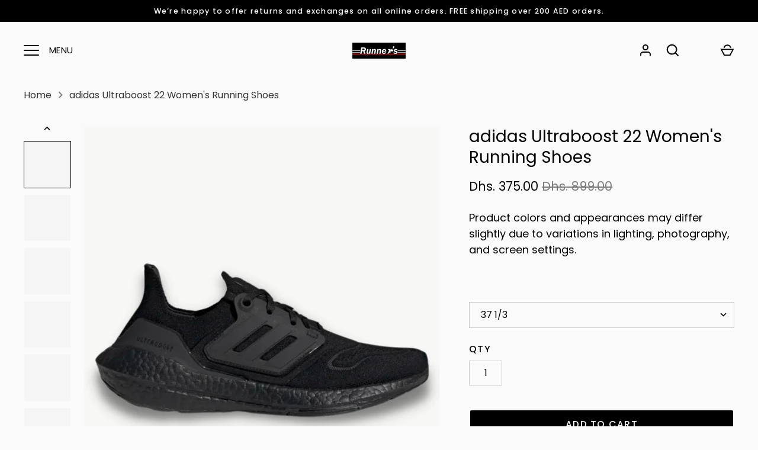

--- FILE ---
content_type: text/html; charset=utf-8
request_url: https://runners.ae/products/adidas-ultraboost-22-w-gx5587
body_size: 63768
content:
<!doctype html>
<html class="no-js" lang="en">
  <head>
    
    <!-- Google Tag Manager -->
<script>(function(w,d,s,l,i){w[l]=w[l]||[];w[l].push({'gtm.start':
new Date().getTime(),event:'gtm.js'});var f=d.getElementsByTagName(s)[0],
j=d.createElement(s),dl=l!='dataLayer'?'&l='+l:'';j.async=true;j.src=
'https://www.googletagmanager.com/gtm.js?id='+i+dl;f.parentNode.insertBefore(j,f);
})(window,document,'script','dataLayer','GTM-TSCWPBB');</script>
<!-- End Google Tag Manager -->
    
    <meta name="google-site-verification" content="pTemeWvySAuoBucgOtQXpScGpWncK2c1QJYJiwZswLg">
    <script type="text/lazyload">
      window.fbAsyncInit = function() {
        FB.init({
          appId      : '{your-app-id}',
          cookie     : true,
          xfbml      : true,
          version    : '{api-version}'
        });
        FB.AppEvents.logPageView();
      };
      (function(d, s, id){
         var js, fjs = d.getElementsByTagName(s)[0];
         if (d.getElementById(id)) {return;}
         js = d.createElement(s); js.id = id;
         js.src = "https://connect.facebook.net/en_US/sdk.js";
         fjs.parentNode.insertBefore(js, fjs);
       }(document, 'script', 'facebook-jssdk'));
    </script>
    <style>
      div button.scr-open-size-chart {
          margin-top: 0px !important;
          margin-bottom: 5px !important;
          padding-top: 0px !important;
          padding-bottom: 20px !important;
      }
    </style>

    
	<link rel="stylesheet" data-href="https://size-charts-relentless.herokuapp.com/css/size-charts-relentless.css" />
	<script>
	var sizeChartsRelentless = window.sizeChartsRelentless || {};
	sizeChartsRelentless.product = {"id":7987522994400,"title":"adidas Ultraboost 22 Women's Running Shoes","handle":"adidas-ultraboost-22-w-gx5587","description":"\u003cp\u003e\u003cstrong\u003eColor: \u003c\/strong\u003e\u003cspan data-mce-fragment=\"1\"\u003eCore Black | Core Black | Core Black\u003c\/span\u003e\u003c\/p\u003e\n\u003ch3 class=\"subtitle___9ljbp\"\u003e4% MORE FOREFOOT ENERGY RETURN COMPARED TO ULTRABOOST 21 WITH A COMPLETE 360° FEMALE FIT IMPROVEMENT.\u003c\/h3\u003e\n\u003cp class=\"gl-vspace\"\u003eWith the help of 1.2 million foot scans, we updated Ultra boost with a complete 360° female fit improvement. And we didn't stop there. We re-engineered the rubber outsole. We tested hundreds of prototypes. We kept going until we saw visible improvements in performance. The result? 4% more forefoot energy return, compared to Ultraboost 21 for women. The adidas PRIMEKNIT upper includes a narrower heel fit, designed to avoid heel slip and blisters. You'll be riding on a BOOST midsole with a Linear Energy Push system. The shoe's upper is made with yarn containing 50% Parley Ocean Plastic —  reimagined plastic waste, intercepted on remote islands, beaches, coastal communities and shorelines, preventing it from polluting our ocean.\u003c\/p\u003e","published_at":"2023-02-02T15:32:35+04:00","created_at":"2023-02-02T11:26:19+04:00","vendor":"ADIDAS","type":"Running Shoes","tags":["ADIDAS","FOOTWEAR","Gender: Women","SAPG::ULTRABOOST 22 W-WOMEN","SHOE","SHOES","SS 23","WOMEN","Women's","Women's Shoes"],"price":37500,"price_min":37500,"price_max":37500,"available":true,"price_varies":false,"compare_at_price":89900,"compare_at_price_min":89900,"compare_at_price_max":89900,"compare_at_price_varies":false,"variants":[{"id":43835336687840,"title":"37 1\/3","option1":"37 1\/3","option2":null,"option3":null,"sku":"GX5587-37 1\/3","requires_shipping":true,"taxable":true,"featured_image":null,"available":true,"name":"adidas Ultraboost 22 Women's Running Shoes - 37 1\/3","public_title":"37 1\/3","options":["37 1\/3"],"price":37500,"weight":500,"compare_at_price":89900,"inventory_management":"shopify","barcode":"4065419886009","requires_selling_plan":false,"selling_plan_allocations":[]},{"id":43835336753376,"title":"38","option1":"38","option2":null,"option3":null,"sku":"GX5587-38","requires_shipping":true,"taxable":true,"featured_image":null,"available":true,"name":"adidas Ultraboost 22 Women's Running Shoes - 38","public_title":"38","options":["38"],"price":37500,"weight":500,"compare_at_price":89900,"inventory_management":"shopify","barcode":"4065419885989","requires_selling_plan":false,"selling_plan_allocations":[]},{"id":43835336917216,"title":"42","option1":"42","option2":null,"option3":null,"sku":"GX5587-42","requires_shipping":true,"taxable":true,"featured_image":null,"available":false,"name":"adidas Ultraboost 22 Women's Running Shoes - 42","public_title":"42","options":["42"],"price":37500,"weight":500,"compare_at_price":89900,"inventory_management":"shopify","barcode":"4065419886016","requires_selling_plan":false,"selling_plan_allocations":[]},{"id":43835336818912,"title":"40","option1":"40","option2":null,"option3":null,"sku":"GX5587-40","requires_shipping":true,"taxable":true,"featured_image":null,"available":false,"name":"adidas Ultraboost 22 Women's Running Shoes - 40","public_title":"40","options":["40"],"price":37500,"weight":500,"compare_at_price":89900,"inventory_management":"shopify","barcode":"4065419889680","requires_selling_plan":false,"selling_plan_allocations":[]},{"id":43835336655072,"title":"36 2\/3","option1":"36 2\/3","option2":null,"option3":null,"sku":"GX5587-36 2\/3","requires_shipping":true,"taxable":true,"featured_image":null,"available":true,"name":"adidas Ultraboost 22 Women's Running Shoes - 36 2\/3","public_title":"36 2\/3","options":["36 2\/3"],"price":37500,"weight":500,"compare_at_price":89900,"inventory_management":"shopify","barcode":"4065419886047","requires_selling_plan":false,"selling_plan_allocations":[]},{"id":43835336851680,"title":"40 2\/3","option1":"40 2\/3","option2":null,"option3":null,"sku":"GX5587-40 2\/3","requires_shipping":true,"taxable":true,"featured_image":null,"available":true,"name":"adidas Ultraboost 22 Women's Running Shoes - 40 2\/3","public_title":"40 2\/3","options":["40 2\/3"],"price":37500,"weight":500,"compare_at_price":89900,"inventory_management":"shopify","barcode":"4065419886054","requires_selling_plan":false,"selling_plan_allocations":[]},{"id":43835336786144,"title":"39 1\/3","option1":"39 1\/3","option2":null,"option3":null,"sku":"GX5587-39 1\/3","requires_shipping":true,"taxable":true,"featured_image":null,"available":false,"name":"adidas Ultraboost 22 Women's Running Shoes - 39 1\/3","public_title":"39 1\/3","options":["39 1\/3"],"price":37500,"weight":500,"compare_at_price":89900,"inventory_management":"shopify","barcode":"4065419889697","requires_selling_plan":false,"selling_plan_allocations":[]},{"id":43835336622304,"title":"36","option1":"36","option2":null,"option3":null,"sku":"GX5587-36","requires_shipping":true,"taxable":true,"featured_image":null,"available":true,"name":"adidas Ultraboost 22 Women's Running Shoes - 36","public_title":"36","options":["36"],"price":37500,"weight":500,"compare_at_price":89900,"inventory_management":"shopify","barcode":"4065419889673","requires_selling_plan":false,"selling_plan_allocations":[]},{"id":43835336884448,"title":"41 1\/3","option1":"41 1\/3","option2":null,"option3":null,"sku":"GX5587-41 1\/3","requires_shipping":true,"taxable":true,"featured_image":null,"available":true,"name":"adidas Ultraboost 22 Women's Running Shoes - 41 1\/3","public_title":"41 1\/3","options":["41 1\/3"],"price":37500,"weight":500,"compare_at_price":89900,"inventory_management":"shopify","barcode":"4065419886023","requires_selling_plan":false,"selling_plan_allocations":[]},{"id":43835336949984,"title":"42 2\/3","option1":"42 2\/3","option2":null,"option3":null,"sku":"GX5587-42 2\/3","requires_shipping":true,"taxable":true,"featured_image":null,"available":true,"name":"adidas Ultraboost 22 Women's Running Shoes - 42 2\/3","public_title":"42 2\/3","options":["42 2\/3"],"price":37500,"weight":500,"compare_at_price":89900,"inventory_management":"shopify","barcode":"4065419885996","requires_selling_plan":false,"selling_plan_allocations":[]},{"id":43835336720608,"title":"38 2\/3","option1":"38 2\/3","option2":null,"option3":null,"sku":"GX5587-38 2\/3","requires_shipping":true,"taxable":true,"featured_image":null,"available":true,"name":"adidas Ultraboost 22 Women's Running Shoes - 38 2\/3","public_title":"38 2\/3","options":["38 2\/3"],"price":37500,"weight":500,"compare_at_price":89900,"inventory_management":"shopify","barcode":"4065419889703","requires_selling_plan":false,"selling_plan_allocations":[]}],"images":["\/\/runners.ae\/cdn\/shop\/products\/ADIDAS-ULTRABOOST-22-SHOES-FOR-WOMEN-BLACK-GX5587_2.jpg?v=1675337469","\/\/runners.ae\/cdn\/shop\/products\/ADIDAS-ULTRABOOST-22-SHOES-FOR-WOMEN-BLACK-GX5587_3.jpg?v=1675337469","\/\/runners.ae\/cdn\/shop\/products\/ADIDAS-ULTRABOOST-22-SHOES-FOR-WOMEN-BLACK-GX5587_1.jpg?v=1675337469","\/\/runners.ae\/cdn\/shop\/products\/ADIDAS-ULTRABOOST-22-SHOES-FOR-WOMEN-BLACK-GX5587_4.jpg?v=1675337469","\/\/runners.ae\/cdn\/shop\/products\/ADIDAS-ULTRABOOST-22-SHOES-FOR-WOMEN-BLACK-GX5587_5.jpg?v=1675337469","\/\/runners.ae\/cdn\/shop\/products\/ADIDAS-ULTRABOOST-22-SHOES-FOR-WOMEN-BLACK-GX5587_6.jpg?v=1675337469","\/\/runners.ae\/cdn\/shop\/files\/ADIDAS-WOMEN-SIZE-CHART-FOOTWEAR.jpg?v=1758792102"],"featured_image":"\/\/runners.ae\/cdn\/shop\/products\/ADIDAS-ULTRABOOST-22-SHOES-FOR-WOMEN-BLACK-GX5587_2.jpg?v=1675337469","options":["Size"],"media":[{"alt":"ADIDAS adidas Ultraboost 22 Women's Running Shoes","id":31186927780064,"position":1,"preview_image":{"aspect_ratio":1.0,"height":1050,"width":1050,"src":"\/\/runners.ae\/cdn\/shop\/products\/ADIDAS-ULTRABOOST-22-SHOES-FOR-WOMEN-BLACK-GX5587_2.jpg?v=1675337469"},"aspect_ratio":1.0,"height":1050,"media_type":"image","src":"\/\/runners.ae\/cdn\/shop\/products\/ADIDAS-ULTRABOOST-22-SHOES-FOR-WOMEN-BLACK-GX5587_2.jpg?v=1675337469","width":1050},{"alt":"ADIDAS adidas Ultraboost 22 Women's Running Shoes","id":31186927616224,"position":2,"preview_image":{"aspect_ratio":1.0,"height":1050,"width":1050,"src":"\/\/runners.ae\/cdn\/shop\/products\/ADIDAS-ULTRABOOST-22-SHOES-FOR-WOMEN-BLACK-GX5587_3.jpg?v=1675337469"},"aspect_ratio":1.0,"height":1050,"media_type":"image","src":"\/\/runners.ae\/cdn\/shop\/products\/ADIDAS-ULTRABOOST-22-SHOES-FOR-WOMEN-BLACK-GX5587_3.jpg?v=1675337469","width":1050},{"alt":"ADIDAS adidas Ultraboost 22 Women's Running Shoes","id":31186927747296,"position":3,"preview_image":{"aspect_ratio":1.0,"height":1050,"width":1050,"src":"\/\/runners.ae\/cdn\/shop\/products\/ADIDAS-ULTRABOOST-22-SHOES-FOR-WOMEN-BLACK-GX5587_1.jpg?v=1675337469"},"aspect_ratio":1.0,"height":1050,"media_type":"image","src":"\/\/runners.ae\/cdn\/shop\/products\/ADIDAS-ULTRABOOST-22-SHOES-FOR-WOMEN-BLACK-GX5587_1.jpg?v=1675337469","width":1050},{"alt":"ADIDAS adidas Ultraboost 22 Women's Running Shoes","id":31186927648992,"position":4,"preview_image":{"aspect_ratio":1.0,"height":1050,"width":1050,"src":"\/\/runners.ae\/cdn\/shop\/products\/ADIDAS-ULTRABOOST-22-SHOES-FOR-WOMEN-BLACK-GX5587_4.jpg?v=1675337469"},"aspect_ratio":1.0,"height":1050,"media_type":"image","src":"\/\/runners.ae\/cdn\/shop\/products\/ADIDAS-ULTRABOOST-22-SHOES-FOR-WOMEN-BLACK-GX5587_4.jpg?v=1675337469","width":1050},{"alt":"ADIDAS adidas Ultraboost 22 Women's Running Shoes","id":31186927681760,"position":5,"preview_image":{"aspect_ratio":1.0,"height":1050,"width":1050,"src":"\/\/runners.ae\/cdn\/shop\/products\/ADIDAS-ULTRABOOST-22-SHOES-FOR-WOMEN-BLACK-GX5587_5.jpg?v=1675337469"},"aspect_ratio":1.0,"height":1050,"media_type":"image","src":"\/\/runners.ae\/cdn\/shop\/products\/ADIDAS-ULTRABOOST-22-SHOES-FOR-WOMEN-BLACK-GX5587_5.jpg?v=1675337469","width":1050},{"alt":"ADIDAS adidas Ultraboost 22 Women's Running Shoes","id":31186927714528,"position":6,"preview_image":{"aspect_ratio":1.0,"height":1050,"width":1050,"src":"\/\/runners.ae\/cdn\/shop\/products\/ADIDAS-ULTRABOOST-22-SHOES-FOR-WOMEN-BLACK-GX5587_6.jpg?v=1675337469"},"aspect_ratio":1.0,"height":1050,"media_type":"image","src":"\/\/runners.ae\/cdn\/shop\/products\/ADIDAS-ULTRABOOST-22-SHOES-FOR-WOMEN-BLACK-GX5587_6.jpg?v=1675337469","width":1050},{"alt":"ADIDAS adidas Switch FWD Women's Running Shoes","id":38754206154976,"position":7,"preview_image":{"aspect_ratio":0.947,"height":1440,"width":1363,"src":"\/\/runners.ae\/cdn\/shop\/files\/ADIDAS-WOMEN-SIZE-CHART-FOOTWEAR.jpg?v=1758792102"},"aspect_ratio":0.947,"height":1440,"media_type":"image","src":"\/\/runners.ae\/cdn\/shop\/files\/ADIDAS-WOMEN-SIZE-CHART-FOOTWEAR.jpg?v=1758792102","width":1363}],"requires_selling_plan":false,"selling_plan_groups":[],"content":"\u003cp\u003e\u003cstrong\u003eColor: \u003c\/strong\u003e\u003cspan data-mce-fragment=\"1\"\u003eCore Black | Core Black | Core Black\u003c\/span\u003e\u003c\/p\u003e\n\u003ch3 class=\"subtitle___9ljbp\"\u003e4% MORE FOREFOOT ENERGY RETURN COMPARED TO ULTRABOOST 21 WITH A COMPLETE 360° FEMALE FIT IMPROVEMENT.\u003c\/h3\u003e\n\u003cp class=\"gl-vspace\"\u003eWith the help of 1.2 million foot scans, we updated Ultra boost with a complete 360° female fit improvement. And we didn't stop there. We re-engineered the rubber outsole. We tested hundreds of prototypes. We kept going until we saw visible improvements in performance. The result? 4% more forefoot energy return, compared to Ultraboost 21 for women. The adidas PRIMEKNIT upper includes a narrower heel fit, designed to avoid heel slip and blisters. You'll be riding on a BOOST midsole with a Linear Energy Push system. The shoe's upper is made with yarn containing 50% Parley Ocean Plastic —  reimagined plastic waste, intercepted on remote islands, beaches, coastal communities and shorelines, preventing it from polluting our ocean.\u003c\/p\u003e"};
	sizeChartsRelentless.productCollections = [{"id":232831156376,"handle":"adidas","title":"ADIDAS","updated_at":"2026-01-22T16:07:37+04:00","body_html":"\u003cp\u003e\u003cbr\u003e\u003c\/p\u003e\n\u003cp\u003e \u003c\/p\u003e","published_at":"2020-12-20T12:31:02+04:00","sort_order":"manual","template_suffix":"","disjunctive":false,"rules":[{"column":"tag","relation":"equals","condition":"ADIDAS"},{"column":"variant_inventory","relation":"greater_than","condition":"0"}],"published_scope":"global","image":{"created_at":"2022-01-13T16:06:23+04:00","alt":"ADIDAS - RUNNERS SPORTS","width":1500,"height":1500,"src":"\/\/runners.ae\/cdn\/shop\/collections\/8cecf6c64eef2d36dca5539e6918bd55.jpg?v=1650266646"}},{"id":400414998752,"handle":"adidas-footwear","title":"Adidas Footwear","updated_at":"2026-01-22T16:07:37+04:00","body_html":"","published_at":"2022-01-19T15:55:53+04:00","sort_order":"created-desc","template_suffix":"","disjunctive":false,"rules":[{"column":"tag","relation":"equals","condition":"footwear"},{"column":"vendor","relation":"equals","condition":"ADIDAS"}],"published_scope":"global"},{"id":432062562528,"handle":"adidas-new-collection","title":"ADIDAS New Collection","updated_at":"2026-01-22T16:07:37+04:00","body_html":"","published_at":"2024-03-15T13:44:12+04:00","sort_order":"created-desc","template_suffix":"","disjunctive":false,"rules":[{"column":"vendor","relation":"equals","condition":"ADIDAS"},{"column":"type","relation":"equals","condition":"Running Shoes"},{"column":"title","relation":"not_contains","condition":"kids"}],"published_scope":"global"},{"id":400667181280,"handle":"adidas-1","title":"ADIDAS SALE","updated_at":"2026-01-22T16:07:37+04:00","body_html":"SHOP ADIDAS SALE COLLECTION ON RUNNERS.AE!","published_at":"2022-01-25T13:19:53+04:00","sort_order":"best-selling","template_suffix":"","disjunctive":false,"rules":[{"column":"variant_inventory","relation":"greater_than","condition":"0"},{"column":"variant_compare_at_price","relation":"greater_than","condition":"0"},{"column":"vendor","relation":"equals","condition":"ADIDAS"}],"published_scope":"global"},{"id":401297015008,"handle":"adidas-ultraboost","title":"ADIDAS Ultraboost","updated_at":"2026-01-22T16:07:37+04:00","body_html":"The softest bounciest adidas running shoes! A classics in the adidas DNA since 2015! Boost Cushioning is still going strong all these years later! Shop from our wide range of Ultraboost performance shoes for men and Women","published_at":"2022-02-07T11:33:18+04:00","sort_order":"best-selling","template_suffix":"","disjunctive":false,"rules":[{"column":"title","relation":"contains","condition":"ultraboost"},{"column":"variant_inventory","relation":"greater_than","condition":"0"}],"published_scope":"global"},{"id":400415621344,"handle":"adidas-ultraboost-22-collection","title":"Adidas Ultraboost 22 Collection","updated_at":"2026-01-22T16:07:37+04:00","body_html":"","published_at":"2022-01-19T16:21:58+04:00","sort_order":"manual","template_suffix":"","disjunctive":false,"rules":[{"column":"title","relation":"contains","condition":"ultraboost 22"},{"column":"vendor","relation":"equals","condition":"ADIDAS"}],"published_scope":"global"},{"id":408050532576,"handle":"adidas-2","title":"ADIDAS WOMEN'S COLLECTION","updated_at":"2026-01-22T16:07:37+04:00","body_html":"","published_at":"2022-06-27T02:03:29+04:00","sort_order":"best-selling","template_suffix":"","disjunctive":false,"rules":[{"column":"title","relation":"contains","condition":"WOMEN"},{"column":"vendor","relation":"equals","condition":"Adidas"},{"column":"variant_inventory","relation":"greater_than","condition":"0"}],"published_scope":"global"},{"id":278330015896,"handle":"adidas-womens-shoes","title":"adidas Women's Shoes","updated_at":"2026-01-22T16:07:37+04:00","body_html":"","published_at":"2021-10-23T12:24:42+04:00","sort_order":"created-desc","template_suffix":"","disjunctive":false,"rules":[{"column":"tag","relation":"equals","condition":"ADIDAS"},{"column":"tag","relation":"equals","condition":"Women's Shoes"}],"published_scope":"global"},{"id":469080604896,"handle":"aetrex","title":"Aetrex","updated_at":"2026-01-22T22:13:39+04:00","body_html":null,"published_at":"2025-06-07T11:56:10+04:00","sort_order":"best-selling","template_suffix":null,"disjunctive":true,"rules":[{"column":"vendor","relation":"equals","condition":"AETREX"},{"column":"variant_inventory","relation":"greater_than","condition":"0"}],"published_scope":"global"},{"id":482531246304,"handle":"all-new-collection","title":"ALL NEW COLLECTION","updated_at":"2026-01-22T22:13:39+04:00","body_html":"","published_at":"2026-01-17T13:48:26+04:00","sort_order":"created-desc","template_suffix":"","disjunctive":false,"rules":[{"column":"variant_inventory","relation":"greater_than","condition":"0"}],"published_scope":"global"},{"id":401016226016,"handle":"all-shoes","title":"All Shoes","updated_at":"2026-01-22T22:13:38+04:00","body_html":"Welcome to Runner's shoe Heaven","published_at":"2022-02-01T12:37:15+04:00","sort_order":"created-desc","template_suffix":"boost-pfs-original","disjunctive":false,"rules":[{"column":"variant_inventory","relation":"greater_than","condition":"0"},{"column":"product_category_id","relation":"equals","condition":"aa-8"}],"published_scope":"global"},{"id":465908826336,"handle":"all-shoes-1","title":"ALL SHOES","updated_at":"2026-01-22T22:13:39+04:00","body_html":"","published_at":"2025-04-14T09:43:00+04:00","sort_order":"created-desc","template_suffix":"","disjunctive":false,"rules":[{"column":"variant_inventory","relation":"greater_than","condition":"0"},{"column":"product_category_id","relation":"equals","condition":"aa-8"}],"published_scope":"global"},{"id":482531311840,"handle":"all-women-new-arrivals","title":"ALL WOMEN NEW ARRIVALS","updated_at":"2026-01-22T18:15:04+04:00","body_html":"","published_at":"2026-01-17T13:52:08+04:00","sort_order":"created-desc","template_suffix":"","disjunctive":false,"rules":[{"column":"variant_inventory","relation":"greater_than","condition":"0"},{"column":"tag","relation":"equals","condition":"WOMEN"}],"published_scope":"global"},{"id":278800171160,"handle":"footwear-sale","title":"FOOTWEAR SALE","updated_at":"2026-01-22T22:13:38+04:00","body_html":"\u003cp\u003e \u003c\/p\u003e","published_at":"2021-11-10T12:19:31+04:00","sort_order":"best-selling","template_suffix":"","disjunctive":false,"rules":[{"column":"variant_compare_at_price","relation":"greater_than","condition":"1"},{"column":"variant_inventory","relation":"greater_than","condition":"0"},{"column":"tag","relation":"equals","condition":"shoe"}],"published_scope":"global","image":{"created_at":"2022-01-13T16:06:23+04:00","alt":"FOOTWEAR SALE - RUNNERS SPORTS","width":1080,"height":1080,"src":"\/\/runners.ae\/cdn\/shop\/collections\/c4edd91735906fbcae4a9d69e54cb758.jpg?v=1642075584"}},{"id":400449306848,"handle":"new-arrivals-1","title":"New Arrivals","updated_at":"2026-01-22T22:13:38+04:00","body_html":"","published_at":"2022-01-20T13:20:52+04:00","sort_order":"created-desc","template_suffix":"","disjunctive":false,"rules":[{"column":"variant_inventory","relation":"greater_than","condition":"0"},{"column":"tag","relation":"equals","condition":"SHOE"}],"published_scope":"global"},{"id":401837752544,"handle":"road-running-shoes","title":"ROAD RUNNING SHOES","updated_at":"2026-01-22T17:30:23+04:00","body_html":"","published_at":"2022-02-19T11:57:15+04:00","sort_order":"created-desc","template_suffix":"","disjunctive":false,"rules":[{"column":"type","relation":"equals","condition":"Running Shoes"},{"column":"variant_inventory","relation":"greater_than","condition":"0"}],"published_scope":"global","image":{"created_at":"2022-04-18T11:53:50+04:00","alt":null,"width":1500,"height":1500,"src":"\/\/runners.ae\/cdn\/shop\/collections\/MEN_1932dcdd-4149-4302-b731-27d6.png?v=1723528655"}},{"id":202047979672,"handle":"sale","title":"SALE","updated_at":"2026-01-22T22:13:38+04:00","body_html":"\u003ch3 class=\"cvGsUA direction-ltr align-start para-style-body\"\u003e\u003cspan class=\"a_GcMg font-feature-liga-off font-feature-clig-off font-feature-calt-off text-decoration-none text-strikethrough-none\"\u003ePlease note:\u003c\/span\u003e\u003c\/h3\u003e\n\u003ch3 class=\"cvGsUA direction-ltr align-start para-style-body\"\u003e\u003cspan class=\"a_GcMg font-feature-liga-off font-feature-clig-off font-feature-calt-off text-decoration-none text-strikethrough-none\" style=\"color: rgb(255, 0, 0);\"\u003eFinal sale item. No refunds or exchanges accepted.\u003c\/span\u003e\u003c\/h3\u003e","published_at":"2020-06-18T02:26:30+04:00","sort_order":"best-selling","template_suffix":"","disjunctive":false,"rules":[{"column":"variant_compare_at_price","relation":"greater_than","condition":"0"},{"column":"variant_inventory","relation":"greater_than","condition":"0"}],"published_scope":"global"},{"id":201893216408,"handle":"shoes","title":"Shoes","updated_at":"2026-01-22T22:13:38+04:00","body_html":"","published_at":"2020-06-17T11:14:50+04:00","sort_order":"best-selling","template_suffix":"","disjunctive":false,"rules":[{"column":"tag","relation":"equals","condition":"Shoes"},{"column":"variant_inventory","relation":"greater_than","condition":"0"}],"published_scope":"global"},{"id":220567863448,"handle":"shop-all-1","title":"Shop All","updated_at":"2026-01-22T22:13:38+04:00","body_html":"","published_at":"2020-09-13T17:56:36+04:00","sort_order":"created-desc","template_suffix":"","disjunctive":false,"rules":[{"column":"vendor","relation":"not_equals","condition":"Jack Wolfskin"},{"column":"variant_inventory","relation":"greater_than","condition":"0"}],"published_scope":"global"},{"id":213558067352,"handle":"shop-all-running-gear","title":"Shop all Running","updated_at":"2026-01-22T22:13:38+04:00","body_html":"","published_at":"2020-09-19T15:42:36+04:00","sort_order":"best-selling","template_suffix":"","disjunctive":false,"rules":[{"column":"variant_inventory","relation":"greater_than","condition":"0"},{"column":"vendor","relation":"not_equals","condition":"Jack Wolfskin"}],"published_scope":"global"},{"id":403229376736,"handle":"ultraboost-for-women","title":"ULTRABOOST FOR WOMEN","updated_at":"2026-01-21T16:07:52+04:00","body_html":"","published_at":"2022-03-23T08:44:43+04:00","sort_order":"best-selling","template_suffix":"","disjunctive":false,"rules":[{"column":"title","relation":"contains","condition":"ULTRABOOST"},{"column":"vendor","relation":"equals","condition":"Adidas"},{"column":"tag","relation":"equals","condition":"Women"},{"column":"variant_inventory","relation":"greater_than","condition":"0"}],"published_scope":"global"},{"id":201893544088,"handle":"women","title":"Women","updated_at":"2026-01-22T18:15:03+04:00","body_html":"","published_at":"2020-09-13T17:52:12+04:00","sort_order":"best-selling","template_suffix":"","disjunctive":false,"rules":[{"column":"tag","relation":"equals","condition":"Women"},{"column":"variant_inventory","relation":"greater_than","condition":"0"}],"published_scope":"global"},{"id":425645834464,"handle":"women-footwear-sale","title":"Women Footwear Sale","updated_at":"2026-01-22T16:07:37+04:00","body_html":"","published_at":"2024-01-04T15:33:48+04:00","sort_order":"best-selling","template_suffix":"","disjunctive":false,"rules":[{"column":"variant_compare_at_price","relation":"greater_than","condition":"1"},{"column":"tag","relation":"equals","condition":"Women"},{"column":"tag","relation":"equals","condition":"SHOE"},{"column":"tag","relation":"equals","condition":"Shoes"}],"published_scope":"global"},{"id":404513751264,"handle":"womens-sale","title":"WOMEN'S SALE","updated_at":"2026-01-22T18:15:04+04:00","body_html":"","published_at":"2022-04-20T12:20:57+04:00","sort_order":"best-selling","template_suffix":"","disjunctive":false,"rules":[{"column":"tag","relation":"equals","condition":"Women"},{"column":"variant_inventory","relation":"greater_than","condition":"0"},{"column":"variant_compare_at_price","relation":"greater_than","condition":"0"}],"published_scope":"global"},{"id":201893609624,"handle":"womens-running-shoes","title":"Women's Shoes","updated_at":"2026-01-22T17:25:04+04:00","body_html":"","published_at":"2020-06-17T11:14:53+04:00","sort_order":"created-desc","template_suffix":"","disjunctive":false,"rules":[{"column":"tag","relation":"equals","condition":"Women's Shoes"},{"column":"variant_inventory","relation":"greater_than","condition":"0"}],"published_scope":"global","image":{"created_at":"2020-06-17T20:06:14+04:00","alt":"Women's Shoes - RUNNERS SPORTS","width":500,"height":500,"src":"\/\/runners.ae\/cdn\/shop\/collections\/ON-Cloud-X-running-shoes-for-WomenCLOUD-X-WHITE-W-5.jpg?v=1623307224"}}];
	sizeChartsRelentless.metafield = {"charts":[{"id":"2","title":"ASICS Men's Shoe Size Chart","descriptionTop":"<p>Men</p>","values":[["US","4","4.5","5","5.5","6","6.5","7","7.5","8","8.5","9","9.5","10","10.5","11","11.5","12"],["UK","3","3.5","4","4.5","5","5.5","6","6.5","7","7.5","8","8.5","9","9.5","10","10.5","11"],["EU","36","37","37.5","38","39","39.5","40","40.5","41.5","42","42.5","43.5","44","44.5","45","46","46.5"],["CM","22.5","23","23.5","24","24.5","25","25.25","25.5","26","26.5","27","27.5","28","28.25","28.5","29","29.5"]],"descriptionBottom":"<p><span style=\"color: #3c3c3c; font-family: 'Work Sans', sans-serif, Arial, sans-serif; font-size: 12px; text-align: center;\">Looks and fit may vary between different brands and designers. If you have any questions regarding a particular fit, feel free to contact us at <strong>info@runners.ae</strong></span></p>","conditionsOperator":"products-matching-any-condition-below","conditions":[{"id":"277792653464","type":"collection","operator":"is-equal-to","title":"ASICS Men's Shoes Collection"}],"buttonPlacement":"use-global","parentSizeChart":"[object Object]"},{"id":"1","title":"ASICS Women's Shoe Size Chart","descriptionTop":"<p>Women</p>","values":[["US","5.5","6","6.5","7","7.5","8","8.5","9","9.5","10","10.5","11","11.5","12"],["UK","3.5","4","4.5","5","5.5","6","6.5","7","7.5","8","8.5","9","9.5","10"],["EU","36","37","37.5","38","39","39.5","40","40.5","41.5","42","42.5","43.5","44","44.5"],["CM","22.75","23","23.5","24","24.5","25","25.5","25.75","26","26.5","27","27.5","28","28.5"]],"descriptionBottom":"<p><span style=\"color: #3c3c3c; font-family: 'Work Sans', sans-serif, Arial, sans-serif; font-size: 12px; text-align: center;\">Looks and fit may vary between different brands and designers. If you have any questions regarding a particular fit, feel free to contact us at&nbsp;</span><strong style=\"color: #3c3c3c; font-family: 'Work Sans', sans-serif, Arial, sans-serif; font-size: 12px; text-align: center;\">info@runners.ae</strong></p>","conditionsOperator":"products-matching-any-condition-below","conditions":[{"id":"277794226328","type":"collection","operator":"is-equal-to","title":"ASICS Women's Shoes Collection"}],"buttonPlacement":"below-add-to-cart","parentSizeChart":"[object Object]"},{"id":"3","title":"ADIDAS Men's Shoe Size Chart","descriptionTop":"","values":[["US","4","4.5","5","5.5","6","6.5","7","7.5","8","8.5","9","9.5","10","10.5","11","11.5","12","12.5","13"],["UK","3.5","4","4.5","5","5.5","6","6.5","7","7.5","8","8.5","9","9.5","10","10.5","11","11.5","12","12.5"],["EU","36","36 2/3","37 1/3","38","38 2/3","39 1/3","40","40 2/3","41 1/3","42","42 2/3","43 1/3","44","44 2/3","45 1/3","46","46 2/3","47 1/3","48"],["CM","22.1","22.5","22.9","23.3","23.8","24.2","24.6","25","25.5","25.9","26.3","26.7","27.1","27.6","28","28.4","28.8","29.3","29.7"]],"descriptionBottom":"<p><span style=\"color: #3c3c3c; font-family: 'Work Sans', sans-serif, Arial, sans-serif; font-size: 12px; text-align: center;\">Looks and fit may vary between different brands and designers. If you have any questions regarding a particular fit, feel free to contact us at&nbsp;</span><strong style=\"color: #3c3c3c; font-family: 'Work Sans', sans-serif, Arial, sans-serif; font-size: 12px; text-align: center;\">info@runners.ae</strong></p>","conditionsOperator":"products-matching-any-condition-below","conditions":[{"id":"278329786520","type":"collection","operator":"is-equal-to","title":"adidas Men's Shoes"}],"buttonPlacement":"use-global","parentSizeChart":"[object Object]"},{"id":"4","title":"ADIDAS Women's Shoe Size Chart","descriptionTop":"","values":[["US","5","5.5","6","6.5","7","7.5","8","8.5","9","9.5","10","10.5","11","11.5","12"],["UK","3.5","4","4.5","5","5.5","6","6.5","7","7.5","8","8.5","9","9.5","10","10.5"],["EU","36","36 2/3","37 1/3","38","38 2/3","39 1/3","40","40 2/3","41 1/3","42","42 2/3","43 1/3","44","4402/3","45 1/3"],["CM","22.1","22.5","22.9","23.3","23.8","24.2","24.6","25","25.5","25.9","26.3","26.7","27.1","27.6","28"]],"descriptionBottom":"<p><span style=\"color: #3c3c3c; font-family: 'Work Sans', sans-serif, Arial, sans-serif; font-size: 12px; text-align: center;\">Looks and fit may vary between different brands and designers. If you have any questions regarding a particular fit, feel free to contact us at&nbsp;</span><strong style=\"color: #3c3c3c; font-family: 'Work Sans', sans-serif, Arial, sans-serif; font-size: 12px; text-align: center;\">info@runners.ae</strong></p>","conditionsOperator":"products-matching-any-condition-below","conditions":[{"id":"278330015896","type":"collection","operator":"is-equal-to","title":"adidas Women's Shoes"}],"buttonPlacement":"use-global","parentSizeChart":"[object Object]"},{"id":"5","title":"BROOKS Men's Shoe Size Chart","descriptionTop":"","values":[["US","5","5.5","6","6.5","7","7.5","8","8.5","9","9.5","10","10.5","11","11.5","12.5","12.5","13"],["UK","4","4.5","5","5.5","6","6.5","7","7.5","8","8.5","9","9.5","10","10.5","11","11.5","12"],["EU","37.5","38","38.5","39","40","40.5","41","42","42.5","43","44","44.5","45","45.5","46","46.5","47.5"],["CM","24","24.5","25","25","25.5","26","26.5","27","27","27.5","28","28.5","29","29.5","30","30.5","31"]],"descriptionBottom":"<p><span style=\"color: #3c3c3c; font-family: 'Work Sans', sans-serif, Arial, sans-serif; font-size: 12px; text-align: center;\">Looks and fit may vary between different brands and designers. If you have any questions regarding a particular fit, feel free to contact us at&nbsp;</span><strong style=\"color: #3c3c3c; font-family: 'Work Sans', sans-serif, Arial, sans-serif; font-size: 12px; text-align: center;\">info@runners.ae</strong></p>","conditionsOperator":"products-matching-any-condition-below","conditions":[{"id":"278330048664","type":"collection","operator":"is-equal-to","title":"Brooks Men's Shoe Size Chart"}],"buttonPlacement":"use-global","parentSizeChart":"[object Object]"},{"id":"6","title":"BROOKS Women's Shoe Size Chart","descriptionTop":"","values":[["US","5","5.5","6","6.5","7","7.5","8","8.5","9","9.5","10","10.5","11","11.5","12","12.5","13"],["UK","3","3.5","4","4.5","5","5.5","6","6.5","7","7.5","8",".5","9","9.5","10","10.5","11"],["EUR","35.5","36","36.5","37.5","38","38.5","39","40","40.5","41","42","42.5","43","44","44.5","45","45.5"],["CM","22","22.5","23","23.5","24","24.5","25","25.5","26","26.5","27","27.5","28","28.5","29","29.5","30"]],"descriptionBottom":"<p><span style=\"color: #3c3c3c; font-family: 'Work Sans', sans-serif, Arial, sans-serif; font-size: 12px; text-align: center;\">Looks and fit may vary between different brands and designers. If you have any questions regarding a particular fit, feel free to contact us at&nbsp;</span><strong style=\"color: #3c3c3c; font-family: 'Work Sans', sans-serif, Arial, sans-serif; font-size: 12px; text-align: center;\">info@runners.ae</strong></p>","conditionsOperator":"products-matching-any-condition-below","conditions":[{"id":"278330081432","type":"collection","operator":"is-equal-to","title":"Brooks Women's Shoe Size Chart"}],"buttonPlacement":"use-global","parentSizeChart":"[object Object]"},{"id":"7","title":"HOKA Men's Shoe Size Chart","descriptionTop":"","values":[["US","5","5.5","6","6.5","7","7.5","8","8.5","9","9.5","10","10.5","11","11.5","12","12.5","13"],["UK","4.5","5","5.5","6","6.5","7","7.5","8","8.5","9","9.5","10","10.5","11","11.5","12","12.5"],["EUR","37 1/3","38","38 2/3","39 1/3","40","40 2/3","41 1/3","42","42 2/3","43 1/3","44","44 2/3","45 1/3","46","46 2/3","47 1/3","48"],["CM","23","23.5","24","24.5","25","25.5","26","26.5","27","27.5","28","28.5","29","29.5","30","30.5","31"]],"descriptionBottom":"<p><span style=\"color: #3c3c3c; font-family: 'Work Sans', sans-serif, Arial, sans-serif; font-size: 12px; text-align: center;\">Looks and fit may vary between different brands and designers. If you have any questions regarding a particular fit, feel free to contact us at&nbsp;</span><strong style=\"color: #3c3c3c; font-family: 'Work Sans', sans-serif, Arial, sans-serif; font-size: 12px; text-align: center;\">info@runners.ae</strong></p>","conditionsOperator":"products-matching-any-condition-below","conditions":[{"id":"278330212504","type":"collection","operator":"is-equal-to","title":"Hoka Men's Shoe Size Chart"}],"buttonPlacement":"use-global","parentSizeChart":"[object Object]"},{"id":"8","title":"HOKA Women's Shoe Size Chart","descriptionTop":"","values":[["US","5","5.5","6","6.5","7","7.5","8","8.5","9","9.5","10","10.5","11","11.5","12"],["UK","3.5","4","4.5","5","5.5","6","6.5","7","7.5","8","8.5","9","9.5","10","10.5"],["EUR","36","36 2/3","37 1/3","38","38 2/3","39 1/3","40","40 2/3","41 1/3","42","42 2/3","43 1/3","44","44 2/3","45 1/3"],["CM","22","22.5","23","23.5","24","24.5","25","25.5","26","26.5","27","27.5","28","28.5","29"]],"descriptionBottom":"<p><span style=\"color: #3c3c3c; font-family: 'Work Sans', sans-serif, Arial, sans-serif; font-size: 12px; text-align: center;\">Looks and fit may vary between different brands and designers. If you have any questions regarding a particular fit, feel free to contact us at&nbsp;</span><strong style=\"color: #3c3c3c; font-family: 'Work Sans', sans-serif, Arial, sans-serif; font-size: 12px; text-align: center;\">info@runners.ae</strong></p>","conditionsOperator":"products-matching-any-condition-below","conditions":[{"id":"278330245272","type":"collection","operator":"is-equal-to","title":"Hoka Women's Shoe Size Chart"}],"buttonPlacement":"use-global","parentSizeChart":"[object Object]"},{"id":"9","title":"MIZUNO Men's Shoe Size Chart","descriptionTop":"","values":[["US","7","7.5","8","8.5","9","9.5","10","10.5","11","11.5","12","12.5","13"],["UK","6","6.5","7","7.5","8","8.5","9","9.5","10","10.5","11","11.5","12"],["EUR","39","40","40.5","41","42","42.5","43","44","44.5","45","46","46.5","47"],["CM","25","25.5","26","26.5","27","27.5","28","28.5","29","29.5","30","30.5","31"]],"descriptionBottom":"<p><span style=\"color: #3c3c3c; font-family: 'Work Sans', sans-serif, Arial, sans-serif; font-size: 12px; text-align: center;\">Looks and fit may vary between different brands and designers. If you have any questions regarding a particular fit, feel free to contact us at&nbsp;</span><strong style=\"color: #3c3c3c; font-family: 'Work Sans', sans-serif, Arial, sans-serif; font-size: 12px; text-align: center;\">info@runners.ae</strong></p>","conditionsOperator":"products-matching-any-condition-below","conditions":[{"id":"278331424920","type":"collection","operator":"is-equal-to","title":"Mizuno Men's Shoe Size Chart"}],"buttonPlacement":"use-global","parentSizeChart":"[object Object]"},{"id":"10","title":"MIZUNO Women's Shoe Size Chart","descriptionTop":"","values":[["US","5","5.5","6","6.5","7","7.5","8","8.5","9","9.5","10","10.5","11"],["UK","2.5","3","3.5","4","4.5","5","5.5","6","6.5","7","7.5","8","8.5"],["EUR","34.5","35","36","36.5","37","38","38.5","39","40","40.5","41","42","42.5"],["CM","21.5","22","22.5","23","23.5","24","24.5","25","25.5","26","26.5","27","27.5"]],"descriptionBottom":"<p><span style=\"color: #3c3c3c; font-family: 'Work Sans', sans-serif, Arial, sans-serif; font-size: 12px; text-align: center;\">Looks and fit may vary between different brands and designers. If you have any questions regarding a particular fit, feel free to contact us at&nbsp;</span><strong style=\"color: #3c3c3c; font-family: 'Work Sans', sans-serif, Arial, sans-serif; font-size: 12px; text-align: center;\">info@runners.ae</strong></p>","conditionsOperator":"products-matching-any-condition-below","conditions":[{"id":"278331523224","type":"collection","operator":"is-equal-to","title":"Mizuno Women's Shoe Size Chart"}],"buttonPlacement":"use-global","parentSizeChart":"[object Object]"},{"id":"11","title":"NEW BALANCE Men's Shoe Size Chart","descriptionTop":"","values":[["US","7","7.5","8","8.5","9","9.5","10","10.5","11","11.5","12","12.5","13"],["UK","6.5","7","7.5","8","8.5","9","9.5","10","10.5","11","11.5","12","12.5"],["EUR","40","40.5","41.5","42","42.5","43","44","44.5","45","45.5","46.5","47","47.5"],["CM","25","25.5","26","26.5","27","27.5","28","28.5","29","29.5","30","30.5","31"]],"descriptionBottom":"<p><span style=\"color: #3c3c3c; font-family: 'Work Sans', sans-serif, Arial, sans-serif; font-size: 12px; text-align: center;\">Looks and fit may vary between different brands and designers. If you have any questions regarding a particular fit, feel free to contact us at&nbsp;</span><strong style=\"color: #3c3c3c; font-family: 'Work Sans', sans-serif, Arial, sans-serif; font-size: 12px; text-align: center;\">info@runners.ae</strong></p>","conditionsOperator":"products-matching-any-condition-below","conditions":[{"id":"278331687064","type":"collection","operator":"is-equal-to","title":"New Balance Men's Shoe Size chart"}],"buttonPlacement":"use-global","parentSizeChart":"[object Object]"},{"id":"12","title":"NEW BALANCE Women's Shoe Size Chart","descriptionTop":"","values":[["US","5.5","6","6.5","7","7.5","8","8.5","9","9.5","10","10.5","11","11.5","12"],["UK","3.5","4","4.5","5","5.5","6","6.5","7","7.5","8","8.5","9","9.5","10"],["EUR","36","37","37.5","38","38.5","39.5","40","40.5","41.5","42","42.5","43","44","44.5"],["CM","22","22.5","23","23.5","24","24.5","25","25.5","26","26.5","27","27.5","28","28.5"]],"descriptionBottom":"<p><span style=\"color: #3c3c3c; font-family: 'Work Sans', sans-serif, Arial, sans-serif; font-size: 12px; text-align: center;\">Looks and fit may vary between different brands and designers. If you have any questions regarding a particular fit, feel free to contact us at&nbsp;</span><strong style=\"color: #3c3c3c; font-family: 'Work Sans', sans-serif, Arial, sans-serif; font-size: 12px; text-align: center;\">info@runners.ae</strong></p>","conditionsOperator":"products-matching-any-condition-below","conditions":[{"id":"278331785368","type":"collection","operator":"is-equal-to","title":"New Balance Women's Shoe Size Chart"}],"buttonPlacement":"use-global","parentSizeChart":"[object Object]"},{"id":"13","title":"ON Men's Shoe Size Chart","descriptionTop":"","values":[["US","7","7.5","8","8.5","9","9.5","10","10.5","11","11.5","12","12.5","13","14"],["UK","6.5","7","7.5","8","8.5","9","9.5","10","10.5","11","11.5","12","12.5","13"],["EUR","40","40.5","41","42","42.5","43","44","44.5","45","46","47","47.5","48","49"],["CM","25","25.5","26","26.5","27","27.5","28","28.5","29","29.5","30","30.5","31","31.5"]],"descriptionBottom":"<p><span style=\"color: #3c3c3c; font-family: 'Work Sans', sans-serif, Arial, sans-serif; font-size: 12px; text-align: center;\">Looks and fit may vary between different brands and designers. If you have any questions regarding a particular fit, feel free to contact us at&nbsp;</span><strong style=\"color: #3c3c3c; font-family: 'Work Sans', sans-serif, Arial, sans-serif; font-size: 12px; text-align: center;\">info@runners.ae</strong></p>","conditionsOperator":"products-matching-any-condition-below","conditions":[{"id":"278331850904","type":"collection","operator":"is-equal-to","title":"On Men's Shoe Size Chart"}],"buttonPlacement":"use-global","parentSizeChart":"[object Object]"},{"id":"14","title":"ON Women's Shoe Size Chart","descriptionTop":"","values":[["US","5","5.5","6","6.5","7","7.5","8","8.5","9","9.5","10","10.5","11"],["UK","3","3.5","4","4.5","5","5.5","6","6.5","7","7.5","8","8.5","9"],["EUR","36","36.5","37","37.5","38","38.5","39","40","40.5","41","42","42.5","43"],["CM","22","22.5","23","23.5","24","24.5","25","25.5","26","26.5","27","27.5","28"]],"descriptionBottom":"<p><span style=\"color: #3c3c3c; font-family: 'Work Sans', sans-serif, Arial, sans-serif; font-size: 12px; text-align: center;\">Looks and fit may vary between different brands and designers. If you have any questions regarding a particular fit, feel free to contact us at&nbsp;</span><strong style=\"color: #3c3c3c; font-family: 'Work Sans', sans-serif, Arial, sans-serif; font-size: 12px; text-align: center;\">info@runners.ae</strong></p>","conditionsOperator":"products-matching-any-condition-below","conditions":[{"id":"278331883672","type":"collection","operator":"is-equal-to","title":"On Women's Shoe Size Chart"}],"buttonPlacement":"use-global","parentSizeChart":"[object Object]"},{"id":"15","title":"REEBOK Men's Shoe Size Chart","descriptionTop":"","values":[["US","7","7.5","8","8.5","9","9.5","10","10.5","11","11.5","12","12.5","13"],["UK","6","6.5","7","7.5","8","8.5","9","9.5","10","10.5","11","11.5","12"],["EUR","39","40","40.5","41","42","42.5","43","44","44.5","45","45.5","46","47"],["CM","25","25.5","26","26.5","27","27.5","28","28.5","29","29.5","30","30.5","31"]],"descriptionBottom":"<p><span style=\"color: #3c3c3c; font-family: 'Work Sans', sans-serif, Arial, sans-serif; font-size: 12px; text-align: center;\">Looks and fit may vary between different brands and designers. If you have any questions regarding a particular fit, feel free to contact us at&nbsp;</span><strong style=\"color: #3c3c3c; font-family: 'Work Sans', sans-serif, Arial, sans-serif; font-size: 12px; text-align: center;\">info@runners.ae</strong></p>","conditionsOperator":"products-matching-any-condition-below","conditions":[{"id":"278332047512","type":"collection","operator":"is-equal-to","title":"Reebok Men's Shoe Size Chart"}],"buttonPlacement":"use-global","parentSizeChart":"[object Object]"},{"id":"16","title":"REEBOK Women's Shoe Size Chart","descriptionTop":"","values":[["US","5","5.5","6","6.5","7","7.5","8","8.5","9","9.5","10","10.5","11","12"],["UK","2.5","3","3.5","4","4.5","5","5.5","6","6.5","7","7.5","8","8.5","9.5"],["EUR","35","35.5","36","37","37.5","38","38.5","39","40","40.5","41","42","42.5","44"],["CM","22","22.5","23","23.5","24","24.5","25","25.5","26","26.5","27","27.5","28","29"]],"descriptionBottom":"<p><span style=\"color: #3c3c3c; font-family: 'Work Sans', sans-serif, Arial, sans-serif; font-size: 12px; text-align: center;\">Looks and fit may vary between different brands and designers. If you have any questions regarding a particular fit, feel free to contact us at&nbsp;</span><strong style=\"color: #3c3c3c; font-family: 'Work Sans', sans-serif, Arial, sans-serif; font-size: 12px; text-align: center;\">info@runners.ae</strong></p>","conditionsOperator":"products-matching-any-condition-below","conditions":[{"id":"278332145816","type":"collection","operator":"is-equal-to","title":"Reebok Women's Shoe Size Chart"}],"buttonPlacement":"use-global","parentSizeChart":"[object Object]"},{"id":"17","title":"SAUCONY Men's Shoe Size Chart","descriptionTop":"","values":[["US","7","7.5","8","8.5","9","9.5","10","10.5","11","11.5","12","12.5","13"],["UK","6","6.5","7","7.5","8","8.5","9","9.5","10","10.5","11","11.5","12"],["EUR","40","40.5","41","42","42.5","43","44","44.5","45","46","46.5","47","48"],["CM","25","25.5","26","26.5","27","27.5","28","28.5","29","29.5","30","30.5","31"]],"descriptionBottom":"<p><span style=\"color: #3c3c3c; font-family: 'Work Sans', sans-serif, Arial, sans-serif; font-size: 12px; text-align: center;\">Looks and fit may vary between different brands and designers. If you have any questions regarding a particular fit, feel free to contact us at&nbsp;</span><strong style=\"color: #3c3c3c; font-family: 'Work Sans', sans-serif, Arial, sans-serif; font-size: 12px; text-align: center;\">info@runners.ae</strong></p>","conditionsOperator":"products-matching-any-condition-below","conditions":[{"id":"278332342424","type":"collection","operator":"is-equal-to","title":"Saucony Men's Shoe Size Chart"}],"buttonPlacement":"use-global","parentSizeChart":"[object Object]"},{"id":"18","title":"SAUCONY Women's Shoe Size Chart","descriptionTop":"","values":[["US","5","5.5","6","6.5","7","7.5","8","8.5","9","9.5","10","10.5","11"],["UK","3","3.5","4","4.5","5","5.5","6","6.5","7","7.5","8","8.5","9"],["EUR","35.5","36","37","37.5","38","38.5","39","40","40.5","41","42","42.5","43"],["CM","21.5","22","22.5","23","23.5","24","24.5","25","25.5","26","26.5","27","27.5"]],"descriptionBottom":"<p><span style=\"color: #3c3c3c; font-family: 'Work Sans', sans-serif, Arial, sans-serif; font-size: 12px; text-align: center;\">Looks and fit may vary between different brands and designers. If you have any questions regarding a particular fit, feel free to contact us at&nbsp;</span><strong style=\"color: #3c3c3c; font-family: 'Work Sans', sans-serif, Arial, sans-serif; font-size: 12px; text-align: center;\">info@runners.ae</strong></p>","conditionsOperator":"products-matching-any-condition-below","conditions":[{"id":"278332375192","type":"collection","operator":"is-equal-to","title":"Saucony Women's Shoe Size Chart"}],"buttonPlacement":"use-global","parentSizeChart":"[object Object]"},{"id":"19","title":"SALOMON Men's Shoe Size Chart","descriptionTop":"","values":[["US","7","7.5","8","8.5","9","9.5","10","10.5","11","11.5","12","12.5","13"],["UK","6.5","7","7.5","8","8.5","9","9.5","10","10.5","11","11.5","12","12.5"],["EUR","40","40 2/3","41 1/3","42","42 2/3","43 1/3","44","44 2/3","45 1/3","46","46 2/3","47 1/3","48"],["CM","25","25.5","26","26.5","27","27.5","28","28.5","29","29.5","30","30.5","31"]],"descriptionBottom":"<p><span style=\"color: #3c3c3c; font-family: 'Work Sans', sans-serif, Arial, sans-serif; font-size: 12px; text-align: center;\">Looks and fit may vary between different brands and designers. If you have any questions regarding a particular fit, feel free to contact us at&nbsp;</span><strong style=\"color: #3c3c3c; font-family: 'Work Sans', sans-serif, Arial, sans-serif; font-size: 12px; text-align: center;\">info@runners.ae</strong></p>","conditionsOperator":"products-matching-any-condition-below","conditions":[{"id":"278332473496","type":"collection","operator":"is-equal-to","title":"Salomon Men's Shoe Size Chart"}],"buttonPlacement":"use-global","parentSizeChart":"[object Object]"},{"id":"20","title":"SALOMON Women's Shoe Size Chart","descriptionTop":"","values":[["US","5","5.5","6","6.5","7","7.5","8","8.5","9","9.5","10","10.5","11"],["UK","3.5","4","4.5","5","5.5","6","6.5","7","7.5","8","8.5","9","9.5"],["EUR","36","36 2/3","37 1/3","38","38 2/3","39 1/3","40","40 2/3","41 1/3","42","42 2/3","43 1/3","44"],["CM","22","22.5","23","23.5","24","24.5","25","25.5","26","26.5","27","27.5","28"]],"descriptionBottom":"<p><span style=\"color: #3c3c3c; font-family: 'Work Sans', sans-serif, Arial, sans-serif; font-size: 12px; text-align: center;\">Looks and fit may vary between different brands and designers. If you have any questions regarding a particular fit, feel free to contact us at&nbsp;</span><strong style=\"color: #3c3c3c; font-family: 'Work Sans', sans-serif, Arial, sans-serif; font-size: 12px; text-align: center;\">info@runners.ae</strong></p>","conditionsOperator":"products-matching-any-condition-below","conditions":[{"id":"278332506264","type":"collection","operator":"is-equal-to","title":"Salomon Women's Shoe Size Chart"}],"buttonPlacement":"use-global","parentSizeChart":"[object Object]"},{"id":"0","title":"Socks Size Chart","descriptionTop":"","values":[["SIZE","UK","EU"],["S (I)","2 - 5","35 - 38"],["M (II)","5.5 - 8","39 - 42"],["L (III)","8.5 - 11","43 - 46"],["XL (IV)","11.5 - 13","47 - 49"]],"descriptionBottom":"<p><span style=\"color: #3c3c3c; font-family: 'Work Sans', sans-serif, Arial, sans-serif; font-size: 12px; text-align: center;\">Looks and fit may vary between different brands and designers. If you have any questions regarding a particular fit, feel free to contact us at&nbsp;</span><span style=\"box-sizing: border-box; font-weight: var(--font-body-bold-weight); color: #3c3c3c; font-family: 'Work Sans', sans-serif, Arial, sans-serif; font-size: 12px; text-align: center;\">info@runners.ae</span></p>","conditionsOperator":"products-matching-any-condition-below","conditions":[{"id":"399667790048","type":"collection","operator":"is-equal-to","title":"Socks"}],"buttonPlacement":"use-global","parentSizeChart":"[object Object]"},{"id":"22","title":"JACK WOLFSKIN Men's Shoe Size Chart","descriptionTop":"","values":[["US","7","7.5","8","8.5","9","9.5","10","10.5","11","11.5","12","12.5","13","13.5","14","15","16"],["UK","6","6.5","7","7.5","8","8.5","9","9.5","10","10.5","11","11.5","12","12.5","13","14","15"],["EU","39.5","40","40.5","41","42","42.5","43","44","44.5","45","45.5","46","47","47.5","48","49","50"],["CM","24.2","24.6","25","25.5","25.9","26.3","26.7","27.2","27.6","28","28.4","28.9","29.3","29.7","30.1","30.9","31.7"]],"descriptionBottom":"<p><span style=\"color: #3c3c3c; font-family: 'Work Sans', sans-serif, Arial, sans-serif; font-size: 12px; text-align: center;\">Sizes displayed on the product are UK size</span></p>\r\n<p><span style=\"color: #3c3c3c; font-family: 'Work Sans', sans-serif, Arial, sans-serif; font-size: 12px; text-align: center;\">Looks and fit may vary between different brands and designers. If you have any questions regarding a particular fit, feel free to contact us at&nbsp;</span><span style=\"box-sizing: border-box; font-weight: var(--font-body-bold-weight); color: #3c3c3c; font-family: 'Work Sans', sans-serif, Arial, sans-serif; font-size: 12px; text-align: center;\">info@runners.ae</span></p>","conditionsOperator":"products-matching-any-condition-below","conditions":[{"id":"400176087264","type":"collection","operator":"is-equal-to","title":"Jack Wolfskin Men's Shoe Size Chart"}],"buttonPlacement":"use-global","parentSizeChart":"[object Object]"},{"id":"23","title":"JACK WOLFSKIN Women's Shoe Size Chart","descriptionTop":"","values":[["US","5","5.5","6","6.5","7","7.5","8","8.5","9","9.5","10","10.5","11"],["UK","3","3.5","4","4.5","5","5.5","6","6.5","7","7.5","8","8.5","9"],["EU","35.5","36","37","37.5","38","39","39.5","40","40.5","41","42","42.5","43"],["CM","22.1","22.5","22.9","23.3","23.8","24.2","24.6","25","25.5","25.9","26.3","26.7","27.2"]],"descriptionBottom":"<p><span style=\"box-sizing: border-box; color: #3c3c3c; font-family: 'Work Sans', sans-serif, Arial, sans-serif; font-size: 12px; text-align: center;\">Sizes displayed on the product are UK size</span></p>\r\n<p><span style=\"box-sizing: border-box; color: #3c3c3c; font-family: 'Work Sans', sans-serif, Arial, sans-serif; font-size: 12px; text-align: center;\">Looks and fit may vary between different brands and designers. If you have any questions regarding a particular fit, feel free to contact us at&nbsp;</span><span style=\"box-sizing: border-box; font-weight: var(--font-body-bold-weight); color: #3c3c3c; font-family: 'Work Sans', sans-serif, Arial, sans-serif; font-size: 12px; text-align: center;\">info@runners.ae</span></p>","conditionsOperator":"products-matching-any-condition-below","conditions":[{"id":"400176152800","type":"collection","operator":"is-equal-to","title":"Jack Wolfskin Women's Shoe Size Chart"}],"buttonPlacement":"use-global","parentSizeChart":"[object Object]"},{"id":"24","title":"JACK WOLFSKIN Kids Shoe Size Chart","descriptionTop":"","values":[["US","9","10","11","12","12.5","13","1","2","3","3.5","4","5","5.5","6.5","7.5"],["UK","8","9","10","11","11.5","12","13","1","2","2.5","3.5","4","5","5.5","6.5"],["EU","26","27","28","29","30","31","32","33","34","35","36","37","38","39","40"],["CM","15.3","16","16.6","17.3","18","18.6","19.3","20","20.6","21.3","22","22.6","23.3","23.9","24.6"]],"descriptionBottom":"<p><span style=\"box-sizing: border-box; color: #3c3c3c; font-family: 'Work Sans', sans-serif, Arial, sans-serif; font-size: 12px; text-align: center;\">Sizes displayed on the product are UK size</span></p>\r\n<p><span style=\"box-sizing: border-box; color: #3c3c3c; font-family: 'Work Sans', sans-serif, Arial, sans-serif; font-size: 12px; text-align: center;\">Looks and fit may vary between different brands and designers. If you have any questions regarding a particular fit, feel free to contact us at&nbsp;</span><span style=\"box-sizing: border-box; font-weight: var(--font-body-bold-weight); color: #3c3c3c; font-family: 'Work Sans', sans-serif, Arial, sans-serif; font-size: 12px; text-align: center;\">info@runners.ae</span></p>","conditionsOperator":"products-matching-any-condition-below","conditions":[{"id":"400179265760","type":"collection","operator":"is-equal-to","title":"Jack Wolfskin Kids Shoe Size Chart"}],"buttonPlacement":"use-global","parentSizeChart":"[object Object]"},{"id":"25","title":"ALTRA Men's Shoe Size Chart","descriptionTop":"","values":[["US","7","7.5","8","8.5","9","9.5","10","10.5","11","11.5","12","12.5","13","14","15","16"],["UK","6","6.5","7","7.5","8","8.5","9","9.5","10","10.5","11","11.5","12","13","14","15"],["EU","40","40.5","41","42","42.5","43","44","44.5","45","46","46.5","47","48","49","50","51.5"],["CM","25","25.5","26","26.5","27","27.5","28","28.5","29","29.5","30","30.5","31","32","33","34"]],"descriptionBottom":"<p><span style=\"box-sizing: border-box; color: #3c3c3c; font-family: 'Work Sans', sans-serif, Arial, sans-serif; font-size: 12px; text-align: center;\">Looks and fit may vary between different brands and designers. If you have any questions regarding a particular fit, feel free to contact us at&nbsp;</span><span style=\"box-sizing: border-box; font-weight: var(--font-body-bold-weight); color: #3c3c3c; font-family: 'Work Sans', sans-serif, Arial, sans-serif; font-size: 12px; text-align: center;\">info@runners.ae</span></p>","conditionsOperator":"products-matching-any-condition-below","conditions":[{"id":"400179658976","type":"collection","operator":"is-equal-to","title":"Altra Men's Shoe Size Chart"}],"buttonPlacement":"use-global","parentSizeChart":"[object Object]"},{"id":"26","title":"ALTRA Women's Shoe Size Chart","descriptionTop":"","values":[["US","5.5","6","6.5","7","7.5","8","8.5","9","9.5","10","10.5","11","11.5","12","13"],["UK","3.5","4","4.5","5","5.5","6","6.5","7","7.5","8","8.5","9","9.5","10","11"],["EU","36","37","37.5","38","38.5","39","40","40.5","41","42","42.5","43","44","44.5","46"],["CM","22","22.5","23","23.5","24","24.5","25","25.5","26","26.5","27","27.5","28","28.5","29.5"]],"descriptionBottom":"<p><span style=\"box-sizing: border-box; color: #3c3c3c; font-family: 'Work Sans', sans-serif, Arial, sans-serif; font-size: 12px; text-align: center;\">Looks and fit may vary between different brands and designers. If you have any questions regarding a particular fit, feel free to contact us at&nbsp;</span><span style=\"box-sizing: border-box; font-weight: var(--font-body-bold-weight); color: #3c3c3c; font-family: 'Work Sans', sans-serif, Arial, sans-serif; font-size: 12px; text-align: center;\">info@runners.ae</span></p>","conditionsOperator":"products-matching-any-condition-below","conditions":[{"id":"400179921120","type":"collection","operator":"is-equal-to","title":"Altra Women's Shoe Size Chart"}],"buttonPlacement":"use-global","parentSizeChart":"[object Object]"},{"id":"27","title":"VIVOBAREFOOT Men's Shoe Size Chart","descriptionTop":"","values":[["US","7","8","9","10","11","12","12.5","13","14","15"],["UK","6","7","8","9","10","11","11.5","12","13","14"],["EU","40","41","42","43","44","45","46","47","48","49"],["CM","26.2","26.9","27.6","28.2","28.9","29.5","30.2","30.9","31.5","32.2"]],"descriptionBottom":"<p><span style=\"box-sizing: border-box; color: #3c3c3c; font-family: 'Work Sans', sans-serif, Arial, sans-serif; font-size: 12px; text-align: center;\">Looks and fit may vary between different brands and designers. If you have any questions regarding a particular fit, feel free to contact us at&nbsp;</span><span style=\"box-sizing: border-box; font-weight: var(--font-body-bold-weight); color: #3c3c3c; font-family: 'Work Sans', sans-serif, Arial, sans-serif; font-size: 12px; text-align: center;\">info@runners.ae</span></p>","conditionsOperator":"products-matching-any-condition-below","conditions":[{"id":"405845836000","type":"collection","operator":"is-equal-to","title":"VIVOBAREFOOT SHOES FOR MEN"}],"buttonPlacement":"use-global","parentSizeChart":"[object Object]"},{"id":"28","title":"VIVOBAREFOOT Women's Shoe Size Chart","descriptionTop":"","values":[["US","5.5","6","7","7.5","8","9","10","11","11.5"],["UK","3","3.5","4","5","6","7","8","8.5","9"],["EU","35","36","37","38","39","40","41","42","43"],["CM","22.8","23.5","24.2","24.9","25.5","26.1","26.9","27.5","28.2"]],"descriptionBottom":"<p><span style=\"box-sizing: border-box; color: #3c3c3c; font-family: 'Work Sans', sans-serif, Arial, sans-serif; font-size: 12px; text-align: center;\">Looks and fit may vary between different brands and designers. If you have any questions regarding a particular fit, feel free to contact us at&nbsp;</span><span style=\"box-sizing: border-box; font-weight: var(--font-body-bold-weight); color: #3c3c3c; font-family: 'Work Sans', sans-serif, Arial, sans-serif; font-size: 12px; text-align: center;\">info@runners.ae</span></p>","conditionsOperator":"products-matching-any-condition-below","conditions":[{"id":"405845901536","type":"collection","operator":"is-equal-to","title":"VIVOBAREFOOT SHOES FOR WOMEN"}],"buttonPlacement":"use-global","parentSizeChart":"[object Object]"}],"buttonPlacement":"above-add-to-cart","buttonIcon":"ruler3","buttonText":"Size Guide","buttonSize":"Medium","currentPlan":""};
	
	</script>
	

    <!-- starapps_core_start -->
<!-- This code is automatically managed by StarApps Studio -->
<!-- Please contact support@starapps.studio for any help -->
<!-- File location: snippets/starapps-core.liquid -->
<script type="text/lazyload" src="https://assets-cdn.starapps.studio/apps/vsk/runnerssports/script-36755-1653907843.js?shop=runnerssports.myshopify.com" async></script>


<!-- VSK_PRE_APP_HIDE_CODE -->

<!-- VSK_PRE_APP_HIDE_CODE_END -->
    




<script type="application/json" sa-language-info="true" data-no-instant="true">{"current_language":"en", "default_language":"en", "money_format":"\u003cspan class=money\u003eDhs. {{amount}}\u003c\/span\u003e"}</script>

    

<script type="text/lazyload" src="https://assets-cdn.starapps.studio/apps/vsk/runnerssports/data-1656140881.js?shop=runnerssports.myshopify.com" async></script>
<!-- starapps_core_end -->
    


    <!-- Alchemy 4.2.2 -->
    <meta charset="utf-8" />
<meta name="viewport" content="width=device-width,initial-scale=1.0" />
<meta http-equiv="X-UA-Compatible" content="IE=edge">

<link rel="preconnect" href="https://cdn.shopify.com" crossorigin>
<link rel="preconnect" href="https://fonts.shopify.com" crossorigin>
<link rel="preconnect" href="https://monorail-edge.shopifysvc.com"><link rel="preload" as="font" href="//runners.ae/cdn/fonts/poppins/poppins_n4.0ba78fa5af9b0e1a374041b3ceaadf0a43b41362.woff2" type="font/woff2" crossorigin><link rel="preload" as="font" href="//runners.ae/cdn/fonts/poppins/poppins_n7.56758dcf284489feb014a026f3727f2f20a54626.woff2" type="font/woff2" crossorigin><link rel="preload" as="font" href="//runners.ae/cdn/fonts/poppins/poppins_i4.846ad1e22474f856bd6b81ba4585a60799a9f5d2.woff2" type="font/woff2" crossorigin><link rel="preload" as="font" href="//runners.ae/cdn/fonts/poppins/poppins_i7.42fd71da11e9d101e1e6c7932199f925f9eea42d.woff2" type="font/woff2" crossorigin><link rel="preload" as="font" href="//runners.ae/cdn/fonts/poppins/poppins_n4.0ba78fa5af9b0e1a374041b3ceaadf0a43b41362.woff2" type="font/woff2" crossorigin><link rel="preload" as="font" href="//runners.ae/cdn/fonts/poppins/poppins_n4.0ba78fa5af9b0e1a374041b3ceaadf0a43b41362.woff2" type="font/woff2" crossorigin><link rel="preload" as="font" href="//runners.ae/cdn/fonts/poppins/poppins_n4.0ba78fa5af9b0e1a374041b3ceaadf0a43b41362.woff2" type="font/woff2" crossorigin><link rel="preload" href="//runners.ae/cdn/shop/t/88/assets/vendor.min.js?v=78059238499718284801733474376" as="script">
<link rel="preload" href="//runners.ae/cdn/shop/t/88/assets/theme.js?v=148418884906056225041733474376" as="script"><link rel="canonical" href="https://runners.ae/products/adidas-ultraboost-22-w-gx5587" /> <script>window.performance && window.performance.mark && window.performance.mark('shopify.content_for_header.start');</script><meta name="google-site-verification" content="swAmHMFUGXwk5RaHjSMZl5lr8fcx8rLn-0JoDXZj27w">
<meta name="facebook-domain-verification" content="8djxn97so1dl5rdehwledlcpl5jru9">
<meta name="facebook-domain-verification" content="zipt2q472ibqjzpxdfs29vbbuf3iqn">
<meta name="google-site-verification" content="b9Bj-MQ0JsqLlauIWn0uaGzscgpnc8utAt-zwBXv_5A">
<meta id="shopify-digital-wallet" name="shopify-digital-wallet" content="/41450143896/digital_wallets/dialog">
<link rel="alternate" hreflang="x-default" href="https://runners.ae/products/adidas-ultraboost-22-w-gx5587">
<link rel="alternate" hreflang="en" href="https://runners.ae/products/adidas-ultraboost-22-w-gx5587">
<link rel="alternate" hreflang="ar" href="https://runners.ae/ar/products/adidas-ultraboost-22-w-gx5587">
<link rel="alternate" hreflang="ar-SA" href="https://runners.sa/products/adidas-ultraboost-22-w-gx5587">
<link rel="alternate" hreflang="en-SA" href="https://runners.sa/en/products/adidas-ultraboost-22-w-gx5587">
<link rel="alternate" type="application/json+oembed" href="https://runners.ae/products/adidas-ultraboost-22-w-gx5587.oembed">
<script async="async" data-src="/checkouts/internal/preloads.js?locale=en-AE"></script>
<script id="shopify-features" type="application/json">{"accessToken":"9b7d2512ffdb49f044791a46ec05c775","betas":["rich-media-storefront-analytics"],"domain":"runners.ae","predictiveSearch":true,"shopId":41450143896,"locale":"en"}</script>
<script>var Shopify = Shopify || {};
Shopify.shop = "runnerssports.myshopify.com";
Shopify.locale = "en";
Shopify.currency = {"active":"AED","rate":"1.0"};
Shopify.country = "AE";
Shopify.theme = {"name":"241206 | Brand Page Build Dec 6, 2024","id":147277381856,"schema_name":"Alchemy","schema_version":"4.2.2","theme_store_id":null,"role":"main"};
Shopify.theme.handle = "null";
Shopify.theme.style = {"id":null,"handle":null};
Shopify.cdnHost = "runners.ae/cdn";
Shopify.routes = Shopify.routes || {};
Shopify.routes.root = "/";</script>
<script type="module">!function(o){(o.Shopify=o.Shopify||{}).modules=!0}(window);</script>
<script>!function(o){function n(){var o=[];function n(){o.push(Array.prototype.slice.apply(arguments))}return n.q=o,n}var t=o.Shopify=o.Shopify||{};t.loadFeatures=n(),t.autoloadFeatures=n()}(window);</script>
<script id="shop-js-analytics" type="application/json">{"pageType":"product"}</script>
<script defer="defer" async type="module" data-src="//runners.ae/cdn/shopifycloud/shop-js/modules/v2/client.init-shop-cart-sync_BT-GjEfc.en.esm.js"></script>
<script defer="defer" async type="module" data-src="//runners.ae/cdn/shopifycloud/shop-js/modules/v2/chunk.common_D58fp_Oc.esm.js"></script>
<script defer="defer" async type="module" data-src="//runners.ae/cdn/shopifycloud/shop-js/modules/v2/chunk.modal_xMitdFEc.esm.js"></script>
<script type="module">
  await import("//runners.ae/cdn/shopifycloud/shop-js/modules/v2/client.init-shop-cart-sync_BT-GjEfc.en.esm.js");
await import("//runners.ae/cdn/shopifycloud/shop-js/modules/v2/chunk.common_D58fp_Oc.esm.js");
await import("//runners.ae/cdn/shopifycloud/shop-js/modules/v2/chunk.modal_xMitdFEc.esm.js");

  window.Shopify.SignInWithShop?.initShopCartSync?.({"fedCMEnabled":true,"windoidEnabled":true});

</script>
<script>(function() {
  var isLoaded = false;
  function asyncLoad() {
    if (isLoaded) return;
    isLoaded = true;
    var urls = ["https:\/\/cdn1.avada.io\/flying-pages\/module.js?shop=runnerssports.myshopify.com","https:\/\/ecommplugins-scripts.trustpilot.com\/v2.1\/js\/header.min.js?settings=eyJrZXkiOiJxdnJLYUFxRWlxcmJyZnFUIn0=\u0026shop=runnerssports.myshopify.com","https:\/\/ecommplugins-trustboxsettings.trustpilot.com\/runnerssports.myshopify.com.js?settings=1612850984771\u0026shop=runnerssports.myshopify.com","\/\/cdn.shopify.com\/proxy\/5aa45ae10dcbba6cf85bc57c6946d00b131d6be8360c54a07d0cbe4071f2123b\/size-charts-relentless.herokuapp.com\/js\/size-charts-relentless.js?shop=runnerssports.myshopify.com\u0026sp-cache-control=cHVibGljLCBtYXgtYWdlPTkwMA","https:\/\/seo.apps.avada.io\/avada-seo-installed.js?shop=runnerssports.myshopify.com","https:\/\/intg.snapchat.com\/shopify\/shopify-scevent-init.js?id=6c1def4b-bb35-4247-8fd8-51b3e19eeb31\u0026shop=runnerssports.myshopify.com","https:\/\/wishlisthero-assets.revampco.com\/store-front\/bundle2.js?shop=runnerssports.myshopify.com","https:\/\/static.klaviyo.com\/onsite\/js\/klaviyo.js?company_id=SVQcGG\u0026shop=runnerssports.myshopify.com","https:\/\/static.klaviyo.com\/onsite\/js\/klaviyo.js?company_id=SVQcGG\u0026shop=runnerssports.myshopify.com","https:\/\/cdn.reamaze.com\/assets\/reamaze-loader.js?shop=runnerssports.myshopify.com","https:\/\/cdn.shopify.com\/s\/files\/1\/0449\/2568\/1820\/t\/4\/assets\/booster_currency.js?v=1624978055\u0026shop=runnerssports.myshopify.com","https:\/\/cdn.doofinder.com\/shopify\/doofinder-installed.js?shop=runnerssports.myshopify.com","https:\/\/cdn.rebuyengine.com\/onsite\/js\/rebuy.js?shop=runnerssports.myshopify.com","https:\/\/assets.tapcart.com\/__tc-ck-loader\/index.js?appId=m7duIW2QUM\u0026environment=production\u0026shop=runnerssports.myshopify.com"];
    for (var i = 0; i < urls.length; i++) {
      var s = document.createElement('script');
      s.type = 'text/javascript';
      s.async = true;
      s.src = urls[i];
      var x = document.getElementsByTagName('script')[0];
      x.parentNode.insertBefore(s, x);
    }
  };
  document.addEventListener('StartAsyncLoading',function(event){asyncLoad();});if(window.attachEvent) {
    window.attachEvent('onload', function(){});
  } else {
    window.addEventListener('load', function(){}, false);
  }
})();</script>
<script id="__st">var __st={"a":41450143896,"offset":14400,"reqid":"625efc9a-0ca8-4bad-84dc-f774fcd70151-1769107551","pageurl":"runners.ae\/products\/adidas-ultraboost-22-w-gx5587","u":"331e10b01e17","p":"product","rtyp":"product","rid":7987522994400};</script>
<script>window.ShopifyPaypalV4VisibilityTracking = true;</script>
<script id="captcha-bootstrap">!function(){'use strict';const t='contact',e='account',n='new_comment',o=[[t,t],['blogs',n],['comments',n],[t,'customer']],c=[[e,'customer_login'],[e,'guest_login'],[e,'recover_customer_password'],[e,'create_customer']],r=t=>t.map((([t,e])=>`form[action*='/${t}']:not([data-nocaptcha='true']) input[name='form_type'][value='${e}']`)).join(','),a=t=>()=>t?[...document.querySelectorAll(t)].map((t=>t.form)):[];function s(){const t=[...o],e=r(t);return a(e)}const i='password',u='form_key',d=['recaptcha-v3-token','g-recaptcha-response','h-captcha-response',i],f=()=>{try{return window.sessionStorage}catch{return}},m='__shopify_v',_=t=>t.elements[u];function p(t,e,n=!1){try{const o=window.sessionStorage,c=JSON.parse(o.getItem(e)),{data:r}=function(t){const{data:e,action:n}=t;return t[m]||n?{data:e,action:n}:{data:t,action:n}}(c);for(const[e,n]of Object.entries(r))t.elements[e]&&(t.elements[e].value=n);n&&o.removeItem(e)}catch(o){console.error('form repopulation failed',{error:o})}}const l='form_type',E='cptcha';function T(t){t.dataset[E]=!0}const w=window,h=w.document,L='Shopify',v='ce_forms',y='captcha';let A=!1;((t,e)=>{const n=(g='f06e6c50-85a8-45c8-87d0-21a2b65856fe',I='https://cdn.shopify.com/shopifycloud/storefront-forms-hcaptcha/ce_storefront_forms_captcha_hcaptcha.v1.5.2.iife.js',D={infoText:'Protected by hCaptcha',privacyText:'Privacy',termsText:'Terms'},(t,e,n)=>{const o=w[L][v],c=o.bindForm;if(c)return c(t,g,e,D).then(n);var r;o.q.push([[t,g,e,D],n]),r=I,A||(h.body.append(Object.assign(h.createElement('script'),{id:'captcha-provider',async:!0,src:r})),A=!0)});var g,I,D;w[L]=w[L]||{},w[L][v]=w[L][v]||{},w[L][v].q=[],w[L][y]=w[L][y]||{},w[L][y].protect=function(t,e){n(t,void 0,e),T(t)},Object.freeze(w[L][y]),function(t,e,n,w,h,L){const[v,y,A,g]=function(t,e,n){const i=e?o:[],u=t?c:[],d=[...i,...u],f=r(d),m=r(i),_=r(d.filter((([t,e])=>n.includes(e))));return[a(f),a(m),a(_),s()]}(w,h,L),I=t=>{const e=t.target;return e instanceof HTMLFormElement?e:e&&e.form},D=t=>v().includes(t);t.addEventListener('submit',(t=>{const e=I(t);if(!e)return;const n=D(e)&&!e.dataset.hcaptchaBound&&!e.dataset.recaptchaBound,o=_(e),c=g().includes(e)&&(!o||!o.value);(n||c)&&t.preventDefault(),c&&!n&&(function(t){try{if(!f())return;!function(t){const e=f();if(!e)return;const n=_(t);if(!n)return;const o=n.value;o&&e.removeItem(o)}(t);const e=Array.from(Array(32),(()=>Math.random().toString(36)[2])).join('');!function(t,e){_(t)||t.append(Object.assign(document.createElement('input'),{type:'hidden',name:u})),t.elements[u].value=e}(t,e),function(t,e){const n=f();if(!n)return;const o=[...t.querySelectorAll(`input[type='${i}']`)].map((({name:t})=>t)),c=[...d,...o],r={};for(const[a,s]of new FormData(t).entries())c.includes(a)||(r[a]=s);n.setItem(e,JSON.stringify({[m]:1,action:t.action,data:r}))}(t,e)}catch(e){console.error('failed to persist form',e)}}(e),e.submit())}));const S=(t,e)=>{t&&!t.dataset[E]&&(n(t,e.some((e=>e===t))),T(t))};for(const o of['focusin','change'])t.addEventListener(o,(t=>{const e=I(t);D(e)&&S(e,y())}));const B=e.get('form_key'),M=e.get(l),P=B&&M;t.addEventListener('DOMContentLoaded',(()=>{const t=y();if(P)for(const e of t)e.elements[l].value===M&&p(e,B);[...new Set([...A(),...v().filter((t=>'true'===t.dataset.shopifyCaptcha))])].forEach((e=>S(e,t)))}))}(h,new URLSearchParams(w.location.search),n,t,e,['guest_login'])})(!0,!0)}();</script>
<script integrity="sha256-4kQ18oKyAcykRKYeNunJcIwy7WH5gtpwJnB7kiuLZ1E=" data-source-attribution="shopify.loadfeatures" defer="defer" data-src="//runners.ae/cdn/shopifycloud/storefront/assets/storefront/load_feature-a0a9edcb.js" crossorigin="anonymous"></script>
<script data-source-attribution="shopify.dynamic_checkout.dynamic.init">var Shopify=Shopify||{};Shopify.PaymentButton=Shopify.PaymentButton||{isStorefrontPortableWallets:!0,init:function(){window.Shopify.PaymentButton.init=function(){};var t=document.createElement("script");t.data-src="https://runners.ae/cdn/shopifycloud/portable-wallets/latest/portable-wallets.en.js",t.type="module",document.head.appendChild(t)}};
</script>
<script data-source-attribution="shopify.dynamic_checkout.buyer_consent">
  function portableWalletsHideBuyerConsent(e){var t=document.getElementById("shopify-buyer-consent"),n=document.getElementById("shopify-subscription-policy-button");t&&n&&(t.classList.add("hidden"),t.setAttribute("aria-hidden","true"),n.removeEventListener("click",e))}function portableWalletsShowBuyerConsent(e){var t=document.getElementById("shopify-buyer-consent"),n=document.getElementById("shopify-subscription-policy-button");t&&n&&(t.classList.remove("hidden"),t.removeAttribute("aria-hidden"),n.addEventListener("click",e))}window.Shopify?.PaymentButton&&(window.Shopify.PaymentButton.hideBuyerConsent=portableWalletsHideBuyerConsent,window.Shopify.PaymentButton.showBuyerConsent=portableWalletsShowBuyerConsent);
</script>
<script>
  function portableWalletsCleanup(e){e&&e.src&&console.error("Failed to load portable wallets script "+e.src);var t=document.querySelectorAll("shopify-accelerated-checkout .shopify-payment-button__skeleton, shopify-accelerated-checkout-cart .wallet-cart-button__skeleton"),e=document.getElementById("shopify-buyer-consent");for(let e=0;e<t.length;e++)t[e].remove();e&&e.remove()}function portableWalletsNotLoadedAsModule(e){e instanceof ErrorEvent&&"string"==typeof e.message&&e.message.includes("import.meta")&&"string"==typeof e.filename&&e.filename.includes("portable-wallets")&&(window.removeEventListener("error",portableWalletsNotLoadedAsModule),window.Shopify.PaymentButton.failedToLoad=e,"loading"===document.readyState?document.addEventListener("DOMContentLoaded",window.Shopify.PaymentButton.init):window.Shopify.PaymentButton.init())}window.addEventListener("error",portableWalletsNotLoadedAsModule);
</script>

<script type="module" data-src="https://runners.ae/cdn/shopifycloud/portable-wallets/latest/portable-wallets.en.js" onError="portableWalletsCleanup(this)" crossorigin="anonymous"></script>
<script nomodule>
  document.addEventListener("DOMContentLoaded", portableWalletsCleanup);
</script>

<link id="shopify-accelerated-checkout-styles" rel="stylesheet" media="screen" href="https://runners.ae/cdn/shopifycloud/portable-wallets/latest/accelerated-checkout-backwards-compat.css" crossorigin="anonymous">
<style id="shopify-accelerated-checkout-cart">
        #shopify-buyer-consent {
  margin-top: 1em;
  display: inline-block;
  width: 100%;
}

#shopify-buyer-consent.hidden {
  display: none;
}

#shopify-subscription-policy-button {
  background: none;
  border: none;
  padding: 0;
  text-decoration: underline;
  font-size: inherit;
  cursor: pointer;
}

#shopify-subscription-policy-button::before {
  box-shadow: none;
}

      </style>

<script>window.performance && window.performance.mark && window.performance.mark('shopify.content_for_header.end');</script>
<link rel="shortcut icon" href="//runners.ae/cdn/shop/files/Runners_Shoes_Template_Mark_12.png?v=1766580602" type="image/png" /><meta name="description" content="Color: Core Black | Core Black | Core Black 4% MORE FOREFOOT ENERGY RETURN COMPARED TO ULTRABOOST 21 WITH A COMPLETE 360° FEMALE FIT IMPROVEMENT. With the help of 1.2 million foot scans, we updated Ultra boost with a complete 360° female fit improvement. And we didn&#39;t stop there. We re-engineered the rubber outsole. We">
    <title>
      adidas Ultraboost 22 Women&#39;s Running Shoes
      
      
       &ndash; RUNNERS SPORTS
    </title>
    
    <script src="//runners.ae/cdn/shop/t/88/assets/prefetch.js?v=93741472151855831191733474376" type="text/javascript"></script>
    
    <meta property="og:site_name" content="RUNNERS SPORTS">
<meta property="og:url" content="https://runners.ae/products/adidas-ultraboost-22-w-gx5587">
<meta property="og:title" content="adidas Ultraboost 22 Women&#39;s Running Shoes">
<meta property="og:type" content="product">
<meta property="og:description" content="Color: Core Black | Core Black | Core Black 4% MORE FOREFOOT ENERGY RETURN COMPARED TO ULTRABOOST 21 WITH A COMPLETE 360° FEMALE FIT IMPROVEMENT. With the help of 1.2 million foot scans, we updated Ultra boost with a complete 360° female fit improvement. And we didn&#39;t stop there. We re-engineered the rubber outsole. We"><meta property="og:image" content="http://runners.ae/cdn/shop/products/ADIDAS-ULTRABOOST-22-SHOES-FOR-WOMEN-BLACK-GX5587_2_1200x1200.jpg?v=1675337469">
  <meta property="og:image:secure_url" content="https://runners.ae/cdn/shop/products/ADIDAS-ULTRABOOST-22-SHOES-FOR-WOMEN-BLACK-GX5587_2_1200x1200.jpg?v=1675337469">
  <meta property="og:image:width" content="1050">
  <meta property="og:image:height" content="1050"><meta property="og:price:amount" content="375.00">
  <meta property="og:price:currency" content="AED"><meta name="twitter:card" content="summary_large_image">
<meta name="twitter:title" content="adidas Ultraboost 22 Women&#39;s Running Shoes">
<meta name="twitter:description" content="Color: Core Black | Core Black | Core Black 4% MORE FOREFOOT ENERGY RETURN COMPARED TO ULTRABOOST 21 WITH A COMPLETE 360° FEMALE FIT IMPROVEMENT. With the help of 1.2 million foot scans, we updated Ultra boost with a complete 360° female fit improvement. And we didn&#39;t stop there. We re-engineered the rubber outsole. We">

<img width="99999" height="99999" style="pointer-events: none; position: absolute; top: 0; left: 0; width: 96vw; height: 96vh; max-width: 99vw; max-height: 99vh;" src="[data-uri]">
<script src="https://cdn.shopify.com/s/files/1/0245/4798/3420/files/custom.js?v=1649709437"></script>
    <link href="//runners.ae/cdn/shop/t/88/assets/styles.css?v=66433915815135805691766580787" rel="stylesheet" type="text/css" media="all" />
    <script>window.performance && window.performance.mark && window.performance.mark('shopify.content_for_header.start');</script><meta name="google-site-verification" content="swAmHMFUGXwk5RaHjSMZl5lr8fcx8rLn-0JoDXZj27w">
<meta name="facebook-domain-verification" content="8djxn97so1dl5rdehwledlcpl5jru9">
<meta name="facebook-domain-verification" content="zipt2q472ibqjzpxdfs29vbbuf3iqn">
<meta name="google-site-verification" content="b9Bj-MQ0JsqLlauIWn0uaGzscgpnc8utAt-zwBXv_5A">
<meta id="shopify-digital-wallet" name="shopify-digital-wallet" content="/41450143896/digital_wallets/dialog">
<link rel="alternate" hreflang="x-default" href="https://runners.ae/products/adidas-ultraboost-22-w-gx5587">
<link rel="alternate" hreflang="en" href="https://runners.ae/products/adidas-ultraboost-22-w-gx5587">
<link rel="alternate" hreflang="ar" href="https://runners.ae/ar/products/adidas-ultraboost-22-w-gx5587">
<link rel="alternate" hreflang="ar-SA" href="https://runners.sa/products/adidas-ultraboost-22-w-gx5587">
<link rel="alternate" hreflang="en-SA" href="https://runners.sa/en/products/adidas-ultraboost-22-w-gx5587">
<link rel="alternate" type="application/json+oembed" href="https://runners.ae/products/adidas-ultraboost-22-w-gx5587.oembed">
<script async="async" src="/checkouts/internal/preloads.js?locale=en-AE"></script>
<script id="shopify-features" type="application/json">{"accessToken":"9b7d2512ffdb49f044791a46ec05c775","betas":["rich-media-storefront-analytics"],"domain":"runners.ae","predictiveSearch":true,"shopId":41450143896,"locale":"en"}</script>
<script>var Shopify = Shopify || {};
Shopify.shop = "runnerssports.myshopify.com";
Shopify.locale = "en";
Shopify.currency = {"active":"AED","rate":"1.0"};
Shopify.country = "AE";
Shopify.theme = {"name":"241206 | Brand Page Build Dec 6, 2024","id":147277381856,"schema_name":"Alchemy","schema_version":"4.2.2","theme_store_id":null,"role":"main"};
Shopify.theme.handle = "null";
Shopify.theme.style = {"id":null,"handle":null};
Shopify.cdnHost = "runners.ae/cdn";
Shopify.routes = Shopify.routes || {};
Shopify.routes.root = "/";</script>
<script type="module">!function(o){(o.Shopify=o.Shopify||{}).modules=!0}(window);</script>
<script>!function(o){function n(){var o=[];function n(){o.push(Array.prototype.slice.apply(arguments))}return n.q=o,n}var t=o.Shopify=o.Shopify||{};t.loadFeatures=n(),t.autoloadFeatures=n()}(window);</script>
<script id="shop-js-analytics" type="application/json">{"pageType":"product"}</script>
<script defer="defer" async type="module" src="//runners.ae/cdn/shopifycloud/shop-js/modules/v2/client.init-shop-cart-sync_BT-GjEfc.en.esm.js"></script>
<script defer="defer" async type="module" src="//runners.ae/cdn/shopifycloud/shop-js/modules/v2/chunk.common_D58fp_Oc.esm.js"></script>
<script defer="defer" async type="module" src="//runners.ae/cdn/shopifycloud/shop-js/modules/v2/chunk.modal_xMitdFEc.esm.js"></script>
<script type="module">
  await import("//runners.ae/cdn/shopifycloud/shop-js/modules/v2/client.init-shop-cart-sync_BT-GjEfc.en.esm.js");
await import("//runners.ae/cdn/shopifycloud/shop-js/modules/v2/chunk.common_D58fp_Oc.esm.js");
await import("//runners.ae/cdn/shopifycloud/shop-js/modules/v2/chunk.modal_xMitdFEc.esm.js");

  window.Shopify.SignInWithShop?.initShopCartSync?.({"fedCMEnabled":true,"windoidEnabled":true});

</script>
<script>(function() {
  var isLoaded = false;
  function asyncLoad() {
    if (isLoaded) return;
    isLoaded = true;
    var urls = ["https:\/\/cdn1.avada.io\/flying-pages\/module.js?shop=runnerssports.myshopify.com","https:\/\/ecommplugins-scripts.trustpilot.com\/v2.1\/js\/header.min.js?settings=eyJrZXkiOiJxdnJLYUFxRWlxcmJyZnFUIn0=\u0026shop=runnerssports.myshopify.com","https:\/\/ecommplugins-trustboxsettings.trustpilot.com\/runnerssports.myshopify.com.js?settings=1612850984771\u0026shop=runnerssports.myshopify.com","\/\/cdn.shopify.com\/proxy\/5aa45ae10dcbba6cf85bc57c6946d00b131d6be8360c54a07d0cbe4071f2123b\/size-charts-relentless.herokuapp.com\/js\/size-charts-relentless.js?shop=runnerssports.myshopify.com\u0026sp-cache-control=cHVibGljLCBtYXgtYWdlPTkwMA","https:\/\/seo.apps.avada.io\/avada-seo-installed.js?shop=runnerssports.myshopify.com","https:\/\/intg.snapchat.com\/shopify\/shopify-scevent-init.js?id=6c1def4b-bb35-4247-8fd8-51b3e19eeb31\u0026shop=runnerssports.myshopify.com","https:\/\/wishlisthero-assets.revampco.com\/store-front\/bundle2.js?shop=runnerssports.myshopify.com","https:\/\/static.klaviyo.com\/onsite\/js\/klaviyo.js?company_id=SVQcGG\u0026shop=runnerssports.myshopify.com","https:\/\/static.klaviyo.com\/onsite\/js\/klaviyo.js?company_id=SVQcGG\u0026shop=runnerssports.myshopify.com","https:\/\/cdn.reamaze.com\/assets\/reamaze-loader.js?shop=runnerssports.myshopify.com","https:\/\/cdn.shopify.com\/s\/files\/1\/0449\/2568\/1820\/t\/4\/assets\/booster_currency.js?v=1624978055\u0026shop=runnerssports.myshopify.com","https:\/\/cdn.doofinder.com\/shopify\/doofinder-installed.js?shop=runnerssports.myshopify.com","https:\/\/cdn.rebuyengine.com\/onsite\/js\/rebuy.js?shop=runnerssports.myshopify.com","https:\/\/assets.tapcart.com\/__tc-ck-loader\/index.js?appId=m7duIW2QUM\u0026environment=production\u0026shop=runnerssports.myshopify.com"];
    for (var i = 0; i < urls.length; i++) {
      var s = document.createElement('script');
      s.type = 'text/javascript';
      s.async = true;
      s.src = urls[i];
      var x = document.getElementsByTagName('script')[0];
      x.parentNode.insertBefore(s, x);
    }
  };
  if(window.attachEvent) {
    window.attachEvent('onload', asyncLoad);
  } else {
    window.addEventListener('load', asyncLoad, false);
  }
})();</script>
<script id="__st">var __st={"a":41450143896,"offset":14400,"reqid":"625efc9a-0ca8-4bad-84dc-f774fcd70151-1769107551","pageurl":"runners.ae\/products\/adidas-ultraboost-22-w-gx5587","u":"331e10b01e17","p":"product","rtyp":"product","rid":7987522994400};</script>
<script>window.ShopifyPaypalV4VisibilityTracking = true;</script>
<script id="captcha-bootstrap">!function(){'use strict';const t='contact',e='account',n='new_comment',o=[[t,t],['blogs',n],['comments',n],[t,'customer']],c=[[e,'customer_login'],[e,'guest_login'],[e,'recover_customer_password'],[e,'create_customer']],r=t=>t.map((([t,e])=>`form[action*='/${t}']:not([data-nocaptcha='true']) input[name='form_type'][value='${e}']`)).join(','),a=t=>()=>t?[...document.querySelectorAll(t)].map((t=>t.form)):[];function s(){const t=[...o],e=r(t);return a(e)}const i='password',u='form_key',d=['recaptcha-v3-token','g-recaptcha-response','h-captcha-response',i],f=()=>{try{return window.sessionStorage}catch{return}},m='__shopify_v',_=t=>t.elements[u];function p(t,e,n=!1){try{const o=window.sessionStorage,c=JSON.parse(o.getItem(e)),{data:r}=function(t){const{data:e,action:n}=t;return t[m]||n?{data:e,action:n}:{data:t,action:n}}(c);for(const[e,n]of Object.entries(r))t.elements[e]&&(t.elements[e].value=n);n&&o.removeItem(e)}catch(o){console.error('form repopulation failed',{error:o})}}const l='form_type',E='cptcha';function T(t){t.dataset[E]=!0}const w=window,h=w.document,L='Shopify',v='ce_forms',y='captcha';let A=!1;((t,e)=>{const n=(g='f06e6c50-85a8-45c8-87d0-21a2b65856fe',I='https://cdn.shopify.com/shopifycloud/storefront-forms-hcaptcha/ce_storefront_forms_captcha_hcaptcha.v1.5.2.iife.js',D={infoText:'Protected by hCaptcha',privacyText:'Privacy',termsText:'Terms'},(t,e,n)=>{const o=w[L][v],c=o.bindForm;if(c)return c(t,g,e,D).then(n);var r;o.q.push([[t,g,e,D],n]),r=I,A||(h.body.append(Object.assign(h.createElement('script'),{id:'captcha-provider',async:!0,src:r})),A=!0)});var g,I,D;w[L]=w[L]||{},w[L][v]=w[L][v]||{},w[L][v].q=[],w[L][y]=w[L][y]||{},w[L][y].protect=function(t,e){n(t,void 0,e),T(t)},Object.freeze(w[L][y]),function(t,e,n,w,h,L){const[v,y,A,g]=function(t,e,n){const i=e?o:[],u=t?c:[],d=[...i,...u],f=r(d),m=r(i),_=r(d.filter((([t,e])=>n.includes(e))));return[a(f),a(m),a(_),s()]}(w,h,L),I=t=>{const e=t.target;return e instanceof HTMLFormElement?e:e&&e.form},D=t=>v().includes(t);t.addEventListener('submit',(t=>{const e=I(t);if(!e)return;const n=D(e)&&!e.dataset.hcaptchaBound&&!e.dataset.recaptchaBound,o=_(e),c=g().includes(e)&&(!o||!o.value);(n||c)&&t.preventDefault(),c&&!n&&(function(t){try{if(!f())return;!function(t){const e=f();if(!e)return;const n=_(t);if(!n)return;const o=n.value;o&&e.removeItem(o)}(t);const e=Array.from(Array(32),(()=>Math.random().toString(36)[2])).join('');!function(t,e){_(t)||t.append(Object.assign(document.createElement('input'),{type:'hidden',name:u})),t.elements[u].value=e}(t,e),function(t,e){const n=f();if(!n)return;const o=[...t.querySelectorAll(`input[type='${i}']`)].map((({name:t})=>t)),c=[...d,...o],r={};for(const[a,s]of new FormData(t).entries())c.includes(a)||(r[a]=s);n.setItem(e,JSON.stringify({[m]:1,action:t.action,data:r}))}(t,e)}catch(e){console.error('failed to persist form',e)}}(e),e.submit())}));const S=(t,e)=>{t&&!t.dataset[E]&&(n(t,e.some((e=>e===t))),T(t))};for(const o of['focusin','change'])t.addEventListener(o,(t=>{const e=I(t);D(e)&&S(e,y())}));const B=e.get('form_key'),M=e.get(l),P=B&&M;t.addEventListener('DOMContentLoaded',(()=>{const t=y();if(P)for(const e of t)e.elements[l].value===M&&p(e,B);[...new Set([...A(),...v().filter((t=>'true'===t.dataset.shopifyCaptcha))])].forEach((e=>S(e,t)))}))}(h,new URLSearchParams(w.location.search),n,t,e,['guest_login'])})(!0,!0)}();</script>
<script integrity="sha256-4kQ18oKyAcykRKYeNunJcIwy7WH5gtpwJnB7kiuLZ1E=" data-source-attribution="shopify.loadfeatures" defer="defer" src="//runners.ae/cdn/shopifycloud/storefront/assets/storefront/load_feature-a0a9edcb.js" crossorigin="anonymous"></script>
<script data-source-attribution="shopify.dynamic_checkout.dynamic.init">var Shopify=Shopify||{};Shopify.PaymentButton=Shopify.PaymentButton||{isStorefrontPortableWallets:!0,init:function(){window.Shopify.PaymentButton.init=function(){};var t=document.createElement("script");t.src="https://runners.ae/cdn/shopifycloud/portable-wallets/latest/portable-wallets.en.js",t.type="module",document.head.appendChild(t)}};
</script>
<script data-source-attribution="shopify.dynamic_checkout.buyer_consent">
  function portableWalletsHideBuyerConsent(e){var t=document.getElementById("shopify-buyer-consent"),n=document.getElementById("shopify-subscription-policy-button");t&&n&&(t.classList.add("hidden"),t.setAttribute("aria-hidden","true"),n.removeEventListener("click",e))}function portableWalletsShowBuyerConsent(e){var t=document.getElementById("shopify-buyer-consent"),n=document.getElementById("shopify-subscription-policy-button");t&&n&&(t.classList.remove("hidden"),t.removeAttribute("aria-hidden"),n.addEventListener("click",e))}window.Shopify?.PaymentButton&&(window.Shopify.PaymentButton.hideBuyerConsent=portableWalletsHideBuyerConsent,window.Shopify.PaymentButton.showBuyerConsent=portableWalletsShowBuyerConsent);
</script>
<script>
  function portableWalletsCleanup(e){e&&e.src&&console.error("Failed to load portable wallets script "+e.src);var t=document.querySelectorAll("shopify-accelerated-checkout .shopify-payment-button__skeleton, shopify-accelerated-checkout-cart .wallet-cart-button__skeleton"),e=document.getElementById("shopify-buyer-consent");for(let e=0;e<t.length;e++)t[e].remove();e&&e.remove()}function portableWalletsNotLoadedAsModule(e){e instanceof ErrorEvent&&"string"==typeof e.message&&e.message.includes("import.meta")&&"string"==typeof e.filename&&e.filename.includes("portable-wallets")&&(window.removeEventListener("error",portableWalletsNotLoadedAsModule),window.Shopify.PaymentButton.failedToLoad=e,"loading"===document.readyState?document.addEventListener("DOMContentLoaded",window.Shopify.PaymentButton.init):window.Shopify.PaymentButton.init())}window.addEventListener("error",portableWalletsNotLoadedAsModule);
</script>

<script type="module" src="https://runners.ae/cdn/shopifycloud/portable-wallets/latest/portable-wallets.en.js" onError="portableWalletsCleanup(this)" crossorigin="anonymous"></script>
<script nomodule>
  document.addEventListener("DOMContentLoaded", portableWalletsCleanup);
</script>

<!-- placeholder e3e0e7cc8c5648b0 --><script>window.performance && window.performance.mark && window.performance.mark('shopify.content_for_header.end');</script>
    <script>
      document.documentElement.className = document.documentElement.className.replace('no-js', 'js');
    </script>

    <meta
      name="tapcart-banner:appIcon"
      content="https://storage.googleapis.com/tapcart-150607.appspot.com/4cfb618b8f56e778d7b7b17f15ed82f5_i.png"
    >

    <!-- Hotjar Tracking Code for https://runners.ae -->
    <script type="text/lazyload">
      (function(h,o,t,j,a,r){
          h.hj=h.hj||function(){(h.hj.q=h.hj.q||[]).push(arguments)};
          h._hjSettings={hjid:2797118,hjsv:6};
          a=o.getElementsByTagName('head')[0];
          r=o.createElement('script');r.async=1;
          r.src=t+h._hjSettings.hjid+j+h._hjSettings.hjsv;
          a.appendChild(r);
      })(window,document,'https://static.hotjar.com/c/hotjar-','.js?sv=');
    </script>
    <!-- Google Tag Manager -->
    <script>
      (function(w,d,s,l,i){w[l]=w[l]||[];w[l].push({'gtm.start':
      new Date().getTime(),event:'gtm.js'});var f=d.getElementsByTagName(s)[0],
      j=d.createElement(s),dl=l!='dataLayer'?'&l='+l:'';j.async=true;j.src=
      'https://www.googletagmanager.com/gtm.js?id='+i+dl;f.parentNode.insertBefore(j,f);
      })(window,document,'script','dataLayer','GTM-T59NPT4');
    </script>
    <!-- End Google Tag Manager -->
    <!-- Google tag (gtag.js) -->
    <script async src="https://www.googletagmanager.com/gtag/js?id=AW-583899478"></script>
    <script>
      window.dataLayer = window.dataLayer || [];
      function gtag(){dataLayer.push(arguments);}
      gtag('js', new Date());

      gtag('config', 'AW-583899478');
    </script>
    
<!-- Font icon for header icons -->
<link data-href="https://wishlisthero-assets.revampco.com/safe-icons/css/wishlisthero-icons.css" rel="stylesheet"/>
<!-- Style for floating buttons and others -->
<style type="text/css">
    .wishlisthero-floating {
        position: absolute;
          right:5px;
        top: 5px;
        z-index: 23;
        border-radius: 100%;
    }

    .wishlisthero-floating:hover {
        background-color: rgba(0, 0, 0, 0.05);
    }

    .wishlisthero-floating button {
        font-size: 20px !important;
        width: 40px !important;
        padding: 0.125em 0 0 !important;
    }

    .wlh-icon-heart-empty:before{
        margin:0 !important;
    }

    .wlh-icon-heart-empty{
       -webkit-text-stroke: 0.5px;
    }
  
.MuiTypography-body2 ,.MuiTypography-body1 ,.MuiTypography-caption ,.MuiTypography-button ,.MuiTypography-h1 ,.MuiTypography-h2 ,.MuiTypography-h3 ,.MuiTypography-h4 ,.MuiTypography-h5 ,.MuiTypography-h6 ,.MuiTypography-subtitle1 ,.MuiTypography-subtitle2 ,.MuiTypography-overline , MuiButton-root,  .MuiCardHeader-title a{
     font-family: inherit !important; /*Roboto, Helvetica, Arial, sans-serif;*/
}
.MuiTypography-h1 , .MuiTypography-h2 , .MuiTypography-h3 , .MuiTypography-h4 , .MuiTypography-h5 , .MuiTypography-h6 ,  .MuiCardHeader-title a{
     font-family: ,  !important;
     font-family: ,  !important;
     font-family: ,  !important;
     font-family: ,  !important;
}

    /****************************************************************************************/
    /* For some theme shared view need some spacing */
    /*
    #wishlist-hero-shared-list-view {
  margin-top: 15px;
  margin-bottom: 15px;
}
#wishlist-hero-shared-list-view h1 {
  padding-left: 5px;
}

#wishlisthero-product-page-button-container {
  padding-top: 15px;
}
*/
    /****************************************************************************************/
    /* #wishlisthero-product-page-button-container button {
  padding-left: 1px !important;
} */
    /****************************************************************************************/
    /* Customize the indicator when wishlist has items AND the normal indicator not working */
/*     span.wishlist-hero-items-count {

  top: 0px;
  right: -6px;



}

@media screen and (max-width: 749px){
.wishlisthero-product-page-button-container{
width:100%
}
.wishlisthero-product-page-button-container button{
 margin-left:auto !important; margin-right: auto !important;
}
}
@media screen and (max-width: 749px) {
span.wishlist-hero-items-count {
top: 10px;
right: 3px;
}
}*/
</style>
<script>window.wishlisthero_cartDotClasses=['site-header__cart-count', 'is-visible'];</script>
 <script type='text/javascript'>try{
   window.WishListHero_setting = {"ButtonColor":"rgba(0, 0, 0, 1)","IconColor":"rgba(255, 255, 255, 1)","IconType":"Heart","ButtonTextBeforeAdding":"ADD TO WISHLIST","ButtonTextAfterAdding":"ADDED TO WISHLIST","AnimationAfterAddition":"None","ButtonTextAddToCart":"ADD TO CART","ButtonTextOutOfStock":"OUT OF STOCK","ButtonTextAddAllToCart":"ADD ALL TO CART","ButtonTextRemoveAllToCart":"REMOVE ALL FROM WISHLIST","AddedProductNotificationText":"Product added to wishlist successfully","AddedProductToCartNotificationText":"Product added to cart successfully","ViewCartLinkText":"View Cart","SharePopup_TitleText":"Share My wishlist","SharePopup_shareBtnText":"Share","SharePopup_shareHederText":"Share on Social Networks","SharePopup_shareCopyText":"Or copy Wishlist link to share","SharePopup_shareCancelBtnText":"cancel","SharePopup_shareCopyBtnText":"copy","SendEMailPopup_BtnText":"send email","SendEMailPopup_FromText":"From Name","SendEMailPopup_ToText":"To email","SendEMailPopup_BodyText":"Body","SendEMailPopup_SendBtnText":"send","SendEMailPopup_TitleText":"Send My Wislist via Email","AddProductMessageText":"Are you sure you want to add all items to cart ?","RemoveProductMessageText":"Are you sure you want to remove this item from your wishlist ?","RemoveAllProductMessageText":"Are you sure you want to remove all items from your wishlist ?","RemovedProductNotificationText":"Product removed from wishlist successfully","AddAllOutOfStockProductNotificationText":"There seems to have been an issue adding items to cart, please try again later","RemovePopupOkText":"ok","RemovePopup_HeaderText":"ARE YOU SURE?","ViewWishlistText":"View wishlist","EmptyWishlistText":"there are no items in this wishlist","BuyNowButtonText":"Buy Now","BuyNowButtonColor":"rgb(144, 86, 162)","BuyNowTextButtonColor":"rgb(255, 255, 255)","Wishlist_Title":"My Wishlist","WishlistHeaderTitleAlignment":"Left","WishlistProductImageSize":"Normal","PriceColor":"rgba(0, 0, 0, 1)","HeaderFontSize":"30","PriceFontSize":"18","ProductNameFontSize":"16","LaunchPointType":"header_menu","DisplayWishlistAs":"seprate_page","DisplayButtonAs":"text_with_icon","PopupSize":"md","HideAddToCartButton":false,"NoRedirectAfterAddToCart":true,"DisableGuestCustomer":false,"LoginPopupContent":"Please login to save your wishlist across devices.","LoginPopupLoginBtnText":"Login","LoginPopupContentFontSize":"20","NotificationPopupPosition":"right","WishlistButtonTextColor":"rgba(255, 255, 255, 1)","EnableRemoveFromWishlistAfterAddButtonText":"REMOVE FROM WISHLIST","_id":"63dbd789d11df513c9ba7925","EnableCollection":false,"EnableShare":true,"RemovePowerBy":false,"EnableFBPixel":false,"DisapleApp":false,"FloatPointPossition":"bottom_right","HeartStateToggle":true,"HeaderMenuItemsIndicator":true,"EnableRemoveFromWishlistAfterAdd":true,"CollectionViewAddedToWishlistIconBackgroundColor":"rgba(255, 255, 255, 0)","CollectionViewAddedToWishlistIconColor":"rgba(0, 0, 0, 1)","CollectionViewIconBackgroundColor":"rgba(255, 255, 255, 0)","CollectionViewIconColor":"rgba(0, 0, 0, 1)","Shop":"runnerssports.myshopify.com","shop":"runnerssports.myshopify.com","Status":"Active","Plan":"FREE"};  
  }catch(e){ console.error('Error loading config',e); } </script>
    

<!--DOOFINDER-SHOPIFY-->  <script>
  const dfLayerOptions = {
    installationId: '8495ae85-f23b-4c25-8559-32ef46d7274e',
    zone: 'eu1'
  };

  
/** START SHOPIFY ADD TO CART **/
document.addEventListener('doofinder.cart.add', function(event) {

  const product_endpoint = new URL(event.detail.link).pathname + '.js'

  fetch(product_endpoint, {
      method: 'GET',
      headers: {
        'Content-Type': 'application/json'
      },
    })
    .then(response => {
      return response.json()
    })
    .then(data => {
      variant_id = get_variant_id(parseInt(event.detail.item_id), data)
      if (variant_id) {
        add_to_cart(variant_id, event.detail.amount)
      } else {
        window.location.href = event.detail.link
      }
    })
    .catch((error) => {
      console.error('Error:', error)
    })

  function get_variant_id(product_id, product_data) {
    if (product_data.variants.length > 1) {
      if (is_variant_id_in_list(product_id, product_data.variants)) {
        return product_id
      }
      return false
    } else {
      return product_data.variants[0].id
    }
  }

  function is_variant_id_in_list(variant_id, variant_list) {
    let is_variant = false

    variant_list.forEach(variant => {
      if (variant.id === variant_id) {
        is_variant = true
      }
    })

    return is_variant
  }

  function add_to_cart(id, amount) {
    let formData = {
      'items': [{
        'id': id,
        'quantity': amount
      }],
      sections: "cart-items,cart-icon-bubble,cart-live-region-text,cart-footer"
    }

    const route = window.Shopify.routes.root ?
      window.Shopify.routes.root + 'cart/add.js' :
      window.Shopify.routes.cart_url + '/add.js' ;

    fetch(route, {
        method: 'POST',
        headers: {
          'Content-Type': 'application/json'
        },
        body: JSON.stringify(formData)
      })
      .then(response => response.json())
      .then(data => {renderSections(data.sections)})
      .catch((error) => {
        console.error('Error:', error)
      });
  }

  function renderSections(sections){
    for( section_id in sections ){
      let section = document.querySelector("#"+section_id);
      let section_html = sections[section_id];
      if(section && section_html){
        section.innerHTML = section_html;
      }
    }
  }
});
/** END SHOPIFY ADD TO CART **/


/** START SHOPIFY OPTIONS **/
dfLayerOptions.language = "en";
/** END SHOPIFY OPTIONS **/



  (function (l, a, y, e, r, s) {
    r = l.createElement(a); r.onload = e; r.async = 1; r.src = y;
    s = l.getElementsByTagName(a)[0]; s.parentNode.insertBefore(r, s);
  })(document, 'script', 'https://cdn.doofinder.com/livelayer/1/js/loader.min.js', function () {
    doofinderLoader.load(dfLayerOptions);
  });
</script>
  <!--/DOOFINDER-SHOPIFY-->
  <!-- REAMAZE INTEGRATION START - DO NOT REMOVE -->
<!-- Reamaze Config file - DO NOT REMOVE -->
<script type="text/javascript">
  var _support = _support || { 'ui': {}, 'user': {} };
  _support.account = "runners";
</script>

<!-- reamaze_embeddable_71056_s -->
<!-- Embeddable - Runner's Chat Box - Re:amaze -->
<script type="text/javascript">
  var _support = _support || { 'ui': {}, 'user': {} };
  _support['account'] = 'runners';
  _support['ui']['contactMode'] = 'default';
  _support['ui']['enableKb'] = 'true';
  _support['ui']['styles'] = {
    widgetColor: 'rgb(0, 0, 0)',
    gradient: true,
  };
  _support['ui']['shoutboxFacesMode'] = 'default';
  _support['ui']['shoutboxHeaderLogo'] = true;
  _support['ui']['widget'] = {
    icon: 'chat',
    displayOn: 'all',
    fontSize: 'default',
    allowBotProcessing: true,
    label: {
      text: 'Let us know if you have any questions! &#128522;',
      mode: "none",
      delay: 15,
      duration: 5,
    },
    position: {
      bottom: '80px',
      left: '22px'
    },
    mobilePosition: 'bottom-right',
    mobileSize: '40'
  };
  _support['apps'] = {
    recentConversations: {},
    faq: {"enabled":true},
    orders: {"enabled":true,"enable_notes":false,"header":"Question about your order?"}
  };
</script>
<!-- reamaze_embeddable_71056_e -->
<!-- Reamaze SSO file - DO NOT REMOVE -->


<!-- REAMAZE INTEGRATION END - DO NOT REMOVE -->

<style type='text/css'>
  .baCountry{width:30px;height:20px;display:inline-block;vertical-align:middle;margin-right:6px;background-size:30px!important;border-radius:4px;background-repeat:no-repeat}
  .baCountry-traditional .baCountry{background-image:url(https://cdn.shopify.com/s/files/1/0194/1736/6592/t/1/assets/ba-flags.png?=14261939516959647149);height:19px!important}
  .baCountry-modern .baCountry{background-image:url(https://cdn.shopify.com/s/files/1/0194/1736/6592/t/1/assets/ba-flags.png?=14261939516959647149)}
  .baCountry-NO-FLAG{background-position:0 0}.baCountry-AD{background-position:0 -20px}.baCountry-AED{background-position:0 -40px}.baCountry-AFN{background-position:0 -60px}.baCountry-AG{background-position:0 -80px}.baCountry-AI{background-position:0 -100px}.baCountry-ALL{background-position:0 -120px}.baCountry-AMD{background-position:0 -140px}.baCountry-AOA{background-position:0 -160px}.baCountry-ARS{background-position:0 -180px}.baCountry-AS{background-position:0 -200px}.baCountry-AT{background-position:0 -220px}.baCountry-AUD{background-position:0 -240px}.baCountry-AWG{background-position:0 -260px}.baCountry-AZN{background-position:0 -280px}.baCountry-BAM{background-position:0 -300px}.baCountry-BBD{background-position:0 -320px}.baCountry-BDT{background-position:0 -340px}.baCountry-BE{background-position:0 -360px}.baCountry-BF{background-position:0 -380px}.baCountry-BGN{background-position:0 -400px}.baCountry-BHD{background-position:0 -420px}.baCountry-BIF{background-position:0 -440px}.baCountry-BJ{background-position:0 -460px}.baCountry-BMD{background-position:0 -480px}.baCountry-BND{background-position:0 -500px}.baCountry-BOB{background-position:0 -520px}.baCountry-BRL{background-position:0 -540px}.baCountry-BSD{background-position:0 -560px}.baCountry-BTN{background-position:0 -580px}.baCountry-BWP{background-position:0 -600px}.baCountry-BYN{background-position:0 -620px}.baCountry-BZD{background-position:0 -640px}.baCountry-CAD{background-position:0 -660px}.baCountry-CC{background-position:0 -680px}.baCountry-CDF{background-position:0 -700px}.baCountry-CG{background-position:0 -720px}.baCountry-CHF{background-position:0 -740px}.baCountry-CI{background-position:0 -760px}.baCountry-CK{background-position:0 -780px}.baCountry-CLP{background-position:0 -800px}.baCountry-CM{background-position:0 -820px}.baCountry-CNY{background-position:0 -840px}.baCountry-COP{background-position:0 -860px}.baCountry-CRC{background-position:0 -880px}.baCountry-CU{background-position:0 -900px}.baCountry-CX{background-position:0 -920px}.baCountry-CY{background-position:0 -940px}.baCountry-CZK{background-position:0 -960px}.baCountry-DE{background-position:0 -980px}.baCountry-DJF{background-position:0 -1000px}.baCountry-DKK{background-position:0 -1020px}.baCountry-DM{background-position:0 -1040px}.baCountry-DOP{background-position:0 -1060px}.baCountry-DZD{background-position:0 -1080px}.baCountry-EC{background-position:0 -1100px}.baCountry-EE{background-position:0 -1120px}.baCountry-EGP{background-position:0 -1140px}.baCountry-ER{background-position:0 -1160px}.baCountry-ES{background-position:0 -1180px}.baCountry-ETB{background-position:0 -1200px}.baCountry-EUR{background-position:0 -1220px}.baCountry-FI{background-position:0 -1240px}.baCountry-FJD{background-position:0 -1260px}.baCountry-FKP{background-position:0 -1280px}.baCountry-FO{background-position:0 -1300px}.baCountry-FR{background-position:0 -1320px}.baCountry-GA{background-position:0 -1340px}.baCountry-GBP{background-position:0 -1360px}.baCountry-GD{background-position:0 -1380px}.baCountry-GEL{background-position:0 -1400px}.baCountry-GHS{background-position:0 -1420px}.baCountry-GIP{background-position:0 -1440px}.baCountry-GL{background-position:0 -1460px}.baCountry-GMD{background-position:0 -1480px}.baCountry-GNF{background-position:0 -1500px}.baCountry-GQ{background-position:0 -1520px}.baCountry-GR{background-position:0 -1540px}.baCountry-GTQ{background-position:0 -1560px}.baCountry-GU{background-position:0 -1580px}.baCountry-GW{background-position:0 -1600px}.baCountry-HKD{background-position:0 -1620px}.baCountry-HNL{background-position:0 -1640px}.baCountry-HRK{background-position:0 -1660px}.baCountry-HTG{background-position:0 -1680px}.baCountry-HUF{background-position:0 -1700px}.baCountry-IDR{background-position:0 -1720px}.baCountry-IE{background-position:0 -1740px}.baCountry-ILS{background-position:0 -1760px}.baCountry-INR{background-position:0 -1780px}.baCountry-IO{background-position:0 -1800px}.baCountry-IQD{background-position:0 -1820px}.baCountry-IRR{background-position:0 -1840px}.baCountry-ISK{background-position:0 -1860px}.baCountry-IT{background-position:0 -1880px}.baCountry-JMD{background-position:0 -1900px}.baCountry-JOD{background-position:0 -1920px}.baCountry-JPY{background-position:0 -1940px}.baCountry-KES{background-position:0 -1960px}.baCountry-KGS{background-position:0 -1980px}.baCountry-KHR{background-position:0 -2000px}.baCountry-KI{background-position:0 -2020px}.baCountry-KMF{background-position:0 -2040px}.baCountry-KN{background-position:0 -2060px}.baCountry-KP{background-position:0 -2080px}.baCountry-KRW{background-position:0 -2100px}.baCountry-KWD{background-position:0 -2120px}.baCountry-KYD{background-position:0 -2140px}.baCountry-KZT{background-position:0 -2160px}.baCountry-LBP{background-position:0 -2180px}.baCountry-LI{background-position:0 -2200px}.baCountry-LKR{background-position:0 -2220px}.baCountry-LRD{background-position:0 -2240px}.baCountry-LSL{background-position:0 -2260px}.baCountry-LT{background-position:0 -2280px}.baCountry-LU{background-position:0 -2300px}.baCountry-LV{background-position:0 -2320px}.baCountry-LYD{background-position:0 -2340px}.baCountry-MAD{background-position:0 -2360px}.baCountry-MC{background-position:0 -2380px}.baCountry-MDL{background-position:0 -2400px}.baCountry-ME{background-position:0 -2420px}.baCountry-MGA{background-position:0 -2440px}.baCountry-MKD{background-position:0 -2460px}.baCountry-ML{background-position:0 -2480px}.baCountry-MMK{background-position:0 -2500px}.baCountry-MN{background-position:0 -2520px}.baCountry-MOP{background-position:0 -2540px}.baCountry-MQ{background-position:0 -2560px}.baCountry-MR{background-position:0 -2580px}.baCountry-MS{background-position:0 -2600px}.baCountry-MT{background-position:0 -2620px}.baCountry-MUR{background-position:0 -2640px}.baCountry-MVR{background-position:0 -2660px}.baCountry-MWK{background-position:0 -2680px}.baCountry-MXN{background-position:0 -2700px}.baCountry-MYR{background-position:0 -2720px}.baCountry-MZN{background-position:0 -2740px}.baCountry-NAD{background-position:0 -2760px}.baCountry-NE{background-position:0 -2780px}.baCountry-NF{background-position:0 -2800px}.baCountry-NG{background-position:0 -2820px}.baCountry-NIO{background-position:0 -2840px}.baCountry-NL{background-position:0 -2860px}.baCountry-NOK{background-position:0 -2880px}.baCountry-NPR{background-position:0 -2900px}.baCountry-NR{background-position:0 -2920px}.baCountry-NU{background-position:0 -2940px}.baCountry-NZD{background-position:0 -2960px}.baCountry-OMR{background-position:0 -2980px}.baCountry-PAB{background-position:0 -3000px}.baCountry-PEN{background-position:0 -3020px}.baCountry-PGK{background-position:0 -3040px}.baCountry-PHP{background-position:0 -3060px}.baCountry-PKR{background-position:0 -3080px}.baCountry-PLN{background-position:0 -3100px}.baCountry-PR{background-position:0 -3120px}.baCountry-PS{background-position:0 -3140px}.baCountry-PT{background-position:0 -3160px}.baCountry-PW{background-position:0 -3180px}.baCountry-QAR{background-position:0 -3200px}.baCountry-RON{background-position:0 -3220px}.baCountry-RSD{background-position:0 -3240px}.baCountry-RUB{background-position:0 -3260px}.baCountry-RWF{background-position:0 -3280px}.baCountry-SAR{background-position:0 -3300px}.baCountry-SBD{background-position:0 -3320px}.baCountry-SCR{background-position:0 -3340px}.baCountry-SDG{background-position:0 -3360px}.baCountry-SEK{background-position:0 -3380px}.baCountry-SGD{background-position:0 -3400px}.baCountry-SI{background-position:0 -3420px}.baCountry-SK{background-position:0 -3440px}.baCountry-SLL{background-position:0 -3460px}.baCountry-SM{background-position:0 -3480px}.baCountry-SN{background-position:0 -3500px}.baCountry-SO{background-position:0 -3520px}.baCountry-SRD{background-position:0 -3540px}.baCountry-SSP{background-position:0 -3560px}.baCountry-STD{background-position:0 -3580px}.baCountry-SV{background-position:0 -3600px}.baCountry-SYP{background-position:0 -3620px}.baCountry-SZL{background-position:0 -3640px}.baCountry-TC{background-position:0 -3660px}.baCountry-TD{background-position:0 -3680px}.baCountry-TG{background-position:0 -3700px}.baCountry-THB{background-position:0 -3720px}.baCountry-TJS{background-position:0 -3740px}.baCountry-TK{background-position:0 -3760px}.baCountry-TMT{background-position:0 -3780px}.baCountry-TND{background-position:0 -3800px}.baCountry-TOP{background-position:0 -3820px}.baCountry-TRY{background-position:0 -3840px}.baCountry-TTD{background-position:0 -3860px}.baCountry-TWD{background-position:0 -3880px}.baCountry-TZS{background-position:0 -3900px}.baCountry-UAH{background-position:0 -3920px}.baCountry-UGX{background-position:0 -3940px}.baCountry-USD{background-position:0 -3960px}.baCountry-UYU{background-position:0 -3980px}.baCountry-UZS{background-position:0 -4000px}.baCountry-VEF{background-position:0 -4020px}.baCountry-VG{background-position:0 -4040px}.baCountry-VI{background-position:0 -4060px}.baCountry-VND{background-position:0 -4080px}.baCountry-VUV{background-position:0 -4100px}.baCountry-WST{background-position:0 -4120px}.baCountry-XAF{background-position:0 -4140px}.baCountry-XPF{background-position:0 -4160px}.baCountry-YER{background-position:0 -4180px}.baCountry-ZAR{background-position:0 -4200px}.baCountry-ZM{background-position:0 -4220px}.baCountry-ZW{background-position:0 -4240px}
  .bacurr-checkoutNotice{margin: 3px 10px 0 10px;left: 0;right: 0;text-align: center;}
  @media (min-width:750px) {.bacurr-checkoutNotice{position: absolute;}}
</style>

<script>
    window.baCurr = window.baCurr || {};
    window.baCurr.config = {}; window.baCurr.rePeat = function () {};
    Object.assign(window.baCurr.config, {
      "enabled":true,
      "manual_placement":"",
      "night_time":false,
      "round_by_default":true,
      "display_position":"bottom_left",
      "display_position_type":"floating",
      "custom_code":{"css":""},
      "flag_type":"countryandmoney",
      "flag_design":"modern",
      "round_style":"roundToDecimal",
      "round_dec":"1",
      "chosen_cur":[{"AED":"United Arab Emirates Dirham (AED)"},{"SAR":"Saudi Riyal (SAR)"},{"QAR":"Qatari Rial (QAR)"},{"KWD":"Kuwaiti Dinar (KWD)"},{"OMR":"Omani Rial (OMR)"},{"BHD":"Bahraini Dinar (BHD)"}],
      "desktop_visible":true,
      "mob_visible":true,
      "money_mouse_show":false,
      "textColor":"#000000",
      "flag_theme":"default",
      "selector_hover_hex":"#dfdfdf",
      "lightning":false,
      "mob_manual_placement":"",
      "mob_placement":"bottom_left",
      "mob_placement_type":"floating",
      "moneyWithCurrencyFormat":false,
      "ui_style":"default",
      "user_curr":"",
      "auto_loc":true,
      "auto_pref":false,
      "selector_bg_hex":"#ffffff",
      "selector_border_type":"noBorder",
      "cart_alert_bg_hex":"",
      "cart_alert_note":"",
      "cart_alert_state":true,
      "cart_alert_font_hex":""
    },{
      money_format: "\u003cspan class=money\u003eDhs. {{amount}}\u003c\/span\u003e",
      money_with_currency_format: "\u003cspan class=money\u003eDhs. {{amount}} AED\u003c\/span\u003e",
      user_curr: "AED"
    });
    window.baCurr.config.multi_curr = [];
    
    window.baCurr.config.final_currency = "AED" || '';
    window.baCurr.config.multi_curr = "AED".split(',') || '';

    (function(window, document) {"use strict";
      function onload(){
        function insertPopupMessageJs(){
          var head = document.getElementsByTagName('head')[0];
          var script = document.createElement('script');
          script.src = ('https:' == document.location.protocol ? 'https://' : 'http://') + 'currency.boosterapps.com/preview_curr.js';
          script.type = 'text/javascript';
          head.appendChild(script);
        }

        if(document.location.search.indexOf("preview_cur=1") > -1){
          setTimeout(function(){
            window.currency_preview_result = document.getElementById("baCurrSelector").length > 0 ? 'success' : 'error';
            insertPopupMessageJs();
          }, 1000);
        }
      }

      var head = document.getElementsByTagName('head')[0];
      var script = document.createElement('script');
      script.src = ('https:' == document.location.protocol ? 'https://' : 'http://') + "";
      script.type = 'text/javascript';
      script.onload = script.onreadystatechange = function() {
      if (script.readyState) {
        if (script.readyState === 'complete' || script.readyState === 'loaded') {
          script.onreadystatechange = null;
            onload();
          }
        }
        else {
          onload();
        }
      };
      head.appendChild(script);

    }(window, document));
</script>

<!--DOOFINDER-SHOPIFY-->  <script>
  const dfLayerOptions = {
    installationId: '8495ae85-f23b-4c25-8559-32ef46d7274e',
    zone: 'eu1'
  };

  
/** START SHOPIFY ADD TO CART **/
document.addEventListener('doofinder.cart.add', function(event) {

  const product_endpoint = new URL(event.detail.link).pathname + '.js'

  fetch(product_endpoint, {
      method: 'GET',
      headers: {
        'Content-Type': 'application/json'
      },
    })
    .then(response => {
      return response.json()
    })
    .then(data => {
      variant_id = get_variant_id(parseInt(event.detail.item_id), data)
      if (variant_id) {
        add_to_cart(variant_id, event.detail.amount)
      } else {
        window.location.href = event.detail.link
      }
    })
    .catch((error) => {
      console.error('Error:', error)
    })

  function get_variant_id(product_id, product_data) {
    if (product_data.variants.length > 1) {
      if (is_variant_id_in_list(product_id, product_data.variants)) {
        return product_id
      }
      return false
    } else {
      return product_data.variants[0].id
    }
  }

  function is_variant_id_in_list(variant_id, variant_list) {
    let is_variant = false

    variant_list.forEach(variant => {
      if (variant.id === variant_id) {
        is_variant = true
      }
    })

    return is_variant
  }

  function add_to_cart(id, amount) {
    let formData = {
      'items': [{
        'id': id,
        'quantity': amount
      }],
      sections: "cart-items,cart-icon-bubble,cart-live-region-text,cart-footer"
    }

    const route = window.Shopify.routes.root ?
      window.Shopify.routes.root + 'cart/add.js' :
      window.Shopify.routes.cart_url + '/add.js' ;

    fetch(route, {
        method: 'POST',
        headers: {
          'Content-Type': 'application/json'
        },
        body: JSON.stringify(formData)
      })
      .then(response => response.json())
      .then(data => {renderSections(data.sections)})
      .catch((error) => {
        console.error('Error:', error)
      });
  }

  function renderSections(sections){
    for( section_id in sections ){
      let section = document.querySelector("#"+section_id);
      let section_html = sections[section_id];
      if(section && section_html){
        section.innerHTML = section_html;
      }
    }
  }
});
/** END SHOPIFY ADD TO CART **/


/** START SHOPIFY OPTIONS **/
dfLayerOptions.language = "en";
/** END SHOPIFY OPTIONS **/



  (function (l, a, y, e, r, s) {
    r = l.createElement(a); r.onload = e; r.async = 1; r.src = y;
    s = l.getElementsByTagName(a)[0]; s.parentNode.insertBefore(r, s);
  })(document, 'script', 'https://cdn.doofinder.com/livelayer/1/js/loader.min.js', function () {
    doofinderLoader.load(dfLayerOptions);
  });
</script>
  <!--/DOOFINDER-SHOPIFY-->
              <script>
              function fn(){
                if (typeof BSS_SL.configData == 'undefined') {
                    if(window.location.pathname == '/pages/store-locator'){
                        document.getElementById("PageContainer").remove();
                    }
                }
              }
            if (document.readyState === "complete" || document.readyState === "interactive") {
                setTimeout(fn, 1);
            } else {
            document.addEventListener("DOMContentLoaded", fn);
            }

          </script>
        
        
            <script id="bss-store-locator-cluster" src='https://developers.google.com/maps/documentation/javascript/examples/markerclusterer/markerclusterer.js'></script>
        
                
                <!--DOOFINDER-SHOPIFY-->  <script>
  const dfLayerOptions = {
    installationId: '8495ae85-f23b-4c25-8559-32ef46d7274e',
    zone: 'eu1'
  };

  
/** START SHOPIFY ADD TO CART **/
document.addEventListener('doofinder.cart.add', function(event) {

  const product_endpoint = new URL(event.detail.link).pathname + '.js'

  fetch(product_endpoint, {
      method: 'GET',
      headers: {
        'Content-Type': 'application/json'
      },
    })
    .then(response => {
      return response.json()
    })
    .then(data => {
      variant_id = get_variant_id(parseInt(event.detail.item_id), data)
      if (variant_id) {
        add_to_cart(variant_id, event.detail.amount)
      } else {
        window.location.href = event.detail.link
      }
    })
    .catch((error) => {
      console.error('Error:', error)
    })

  function get_variant_id(product_id, product_data) {
    if (product_data.variants.length > 1) {
      if (is_variant_id_in_list(product_id, product_data.variants)) {
        return product_id
      }
      return false
    } else {
      return product_data.variants[0].id
    }
  }

  function is_variant_id_in_list(variant_id, variant_list) {
    let is_variant = false

    variant_list.forEach(variant => {
      if (variant.id === variant_id) {
        is_variant = true
      }
    })

    return is_variant
  }

  function add_to_cart(id, amount) {
    let formData = {
      'items': [{
        'id': id,
        'quantity': amount
      }],
      sections: "cart-items,cart-icon-bubble,cart-live-region-text,cart-footer"
    }

    const route = window.Shopify.routes.root ?
      window.Shopify.routes.root + 'cart/add.js' :
      window.Shopify.routes.cart_url + '/add.js' ;

    fetch(route, {
        method: 'POST',
        headers: {
          'Content-Type': 'application/json'
        },
        body: JSON.stringify(formData)
      })
      .then(response => response.json())
      .then(data => {renderSections(data.sections)})
      .catch((error) => {
        console.error('Error:', error)
      });
  }

  function renderSections(sections){
    for( section_id in sections ){
      let section = document.querySelector("#"+section_id);
      let section_html = sections[section_id];
      if(section && section_html){
        section.innerHTML = section_html;
      }
    }
  }
});
/** END SHOPIFY ADD TO CART **/


/** START SHOPIFY OPTIONS **/
dfLayerOptions.language = "en";
/** END SHOPIFY OPTIONS **/



  (function (l, a, y, e, r, s) {
    r = l.createElement(a); r.onload = e; r.async = 1; r.src = y;
    s = l.getElementsByTagName(a)[0]; s.parentNode.insertBefore(r, s);
  })(document, 'script', 'https://cdn.doofinder.com/livelayer/1/js/loader.min.js', function () {
    doofinderLoader.load(dfLayerOptions);
  });
</script>
  <!--/DOOFINDER-SHOPIFY--><!-- BEGIN app block: shopify://apps/doofinder-search-discovery/blocks/doofinder-script/1abc6bc6-ff36-4a37-9034-effae4a47cf6 -->
  <script>
    (function(w, k) {w[k] = window[k] || function () { (window[k].q = window[k].q || []).push(arguments) }})(window, "doofinderApp")
    var dfKvCustomerEmail = "";

    doofinderApp("config", "currency", Shopify.currency.active);
    doofinderApp("config", "language", Shopify.locale);
    var context = Shopify.country;
    
    doofinderApp("config", "priceName", context);
    localStorage.setItem("shopify-language", Shopify.locale);

    doofinderApp("init", "layer", {
      params:{
        "":{
          exclude: {
            not_published_in: [context]
          }
        },
        "product":{
          exclude: {
            not_published_in: [context]
          }
        }
      }
    });
  </script>

  <script src="https://eu1-config.doofinder.com/2.x/8495ae85-f23b-4c25-8559-32ef46d7274e.js" async></script>



<!-- END app block --><!-- BEGIN app block: shopify://apps/swatch-king/blocks/variant-swatch-king/0850b1e4-ba30-4a0d-a8f4-f9a939276d7d -->


















































  <script>
    window.vsk_data = function(){
      return {
        "block_collection_settings": {"alignment":"left","enable":true,"swatch_location":"After image","switch_on_hover":true,"preselect_variant":false,"current_template":"product"},
        "currency": "AED",
        "currency_symbol": "د.إ",
        "primary_locale": "en",
        "localized_string": {},
        "app_setting_styles": {"products_swatch_presentation":{"slide_left_button_svg":"","slide_right_button_svg":""},"collections_swatch_presentation":{"minified":false,"minified_products":false,"minified_template":"+{count}","slide_left_button_svg":"","minified_display_count":[3,6],"slide_right_button_svg":""}},
        "app_setting": {"display_logs":false,"default_preset":139327,"pre_hide_strategy":"hide-all-theme-selectors","swatch_url_source":"cdn","product_data_source":"storefront"},
        "app_setting_config": {"app_execution_strategy":"all","collections_options_disabled":null,"default_swatch_image":"","do_not_select_an_option":{"text":"Select a {{ option_name }}","status":true,"control_add_to_cart":true,"allow_virtual_trigger":true,"make_a_selection_text":"Select a {{ option_name }}","auto_select_options_list":[]},"history_free_group_navigation":false,"notranslate":false,"products_options_disabled":null,"size_chart":{"type":"theme","labels":"size,sizes,taille,größe,tamanho,tamaño,koko,サイズ","position":"right","size_chart_app":"","size_chart_app_css":"","size_chart_app_selector":""},"session_storage_timeout_seconds":60,"enable_swatch":{"cart":{"enable_on_cart_product_grid":true,"enable_on_cart_featured_product":true},"home":{"enable_on_home_product_grid":true,"enable_on_home_featured_product":true},"pages":{"enable_on_custom_product_grid":true,"enable_on_custom_featured_product":true},"article":{"enable_on_article_product_grid":true,"enable_on_article_featured_product":true},"products":{"enable_on_main_product":true,"enable_on_product_grid":true},"collections":{"enable_on_collection_quick_view":true,"enable_on_collection_product_grid":true},"list_collections":{"enable_on_list_collection_quick_view":true,"enable_on_list_collection_product_grid":true}},"product_template":{"group_swatches":true,"variant_swatches":true},"product_batch_size":250,"use_optimized_urls":true,"enable_error_tracking":false,"enable_event_tracking":false,"preset_badge":{"order":[{"name":"sold_out","order":0},{"name":"sale","order":1},{"name":"new","order":2}],"new_badge_text":"NEW","new_badge_color":"#FFFFFF","sale_badge_text":"SALE","sale_badge_color":"#FFFFFF","new_badge_bg_color":"#121212D1","sale_badge_bg_color":"#D91C01D1","sold_out_badge_text":"SOLD OUT","sold_out_badge_color":"#FFFFFF","new_show_when_all_same":false,"sale_show_when_all_same":false,"sold_out_badge_bg_color":"#BBBBBBD1","new_product_max_duration":90,"sold_out_show_when_all_same":false,"min_price_diff_for_sale_badge":5}},
        "theme_settings_map": {"140607750368":36755,"132327112928":36755,"147277381856":36755,"156695822560":526419,"123561803928":351494,"130406973664":29944,"131599565024":36755,"131693019360":36755,"133790302432":36755,"136982888672":36755,"137356083424":36755,"137443246304":36755,"130176057568":126982,"126302683288":21511,"131229941984":35843,"131685908704":36755,"137364340960":36755,"143678734560":36755,"144986996960":36755},
        "theme_settings": {"36755":{"id":36755,"configurations":{"products":{"theme_type":"dawn","swatch_root":{"position":"top","selector":".qty-wrapper.qty-wrapper--with-payment-button","groups_selector":"","section_selector":"#shopify-section-product-template, #shopify-section-page-product, #shopify-section-static-product, #shopify-section-product, #shopify-section-static-product-pages","secondary_position":"","secondary_selector":"","use_section_as_root":false},"option_selectors":"input[type=\"radio\"]","selectors_to_hide":[".swatch_options","form[action=\"\/cart\/add\"] .product__variants","form[action=\"\/cart\/add\"] .form__row div.selector-wrapper","form .swatch.clearfix",".option-selector"],"json_data_selector":"","add_to_cart_selector":"[name=\"add\"]","custom_button_params":{"data":[{"value_attribute":"data-value","option_attribute":"data-name"}],"selected_selector":".active"},"option_index_attributes":["data-index","data-option-position","data-object","data-product-option","data-option-index","name"],"add_to_cart_text_selector":"[name=\"add\"]\u003espan","selectors_to_hide_override":"","add_to_cart_enabled_classes":"","add_to_cart_disabled_classes":""},"collections":{"grid_updates":[{"name":"sku","template":"SKU: {sku}","display_position":"replace","display_selector":".variant-sku","element_selector":""},{"name":"price","template":"{{price_with_format}}","display_position":"replace","display_selector":"[data-price]","element_selector":""}],"data_selectors":{"url":"a","title":".product-card__title","attributes":[],"form_input":"[name=\"id\"]","featured_image":"img","secondary_image":"img.secondary"},"attribute_updates":[{"selector":null,"template":null,"attribute":null}],"selectors_to_hide":[],"json_data_selector":"[sa-swatch-json]","swatch_root_selector":"[sa-swatch-root]","swatch_display_options":[{"label":"After price","position":"bottom","selector":"div.starapps"}]}},"settings":{"products":{"handleize":false,"init_deferred":false,"label_split_symbol":"-","size_chart_selector":"","persist_group_variant":true,"hide_single_value_option":"none"},"collections":{"layer_index":12,"display_label":false,"continuous_lookup":3000,"json_data_from_api":false,"label_split_symbol":"-","price_trailing_zeroes":false,"hide_single_value_option":"none"}},"custom_scripts":[],"custom_css":"","theme_store_ids":[657],"schema_theme_names":["Alchemy"],"pre_hide_css_code":null},"36755":{"id":36755,"configurations":{"products":{"theme_type":"dawn","swatch_root":{"position":"top","selector":".qty-wrapper.qty-wrapper--with-payment-button","groups_selector":"","section_selector":"#shopify-section-product-template, #shopify-section-page-product, #shopify-section-static-product, #shopify-section-product, #shopify-section-static-product-pages","secondary_position":"","secondary_selector":"","use_section_as_root":false},"option_selectors":"input[type=\"radio\"]","selectors_to_hide":[".swatch_options","form[action=\"\/cart\/add\"] .product__variants","form[action=\"\/cart\/add\"] .form__row div.selector-wrapper","form .swatch.clearfix",".option-selector"],"json_data_selector":"","add_to_cart_selector":"[name=\"add\"]","custom_button_params":{"data":[{"value_attribute":"data-value","option_attribute":"data-name"}],"selected_selector":".active"},"option_index_attributes":["data-index","data-option-position","data-object","data-product-option","data-option-index","name"],"add_to_cart_text_selector":"[name=\"add\"]\u003espan","selectors_to_hide_override":"","add_to_cart_enabled_classes":"","add_to_cart_disabled_classes":""},"collections":{"grid_updates":[{"name":"sku","template":"SKU: {sku}","display_position":"replace","display_selector":".variant-sku","element_selector":""},{"name":"price","template":"{{price_with_format}}","display_position":"replace","display_selector":"[data-price]","element_selector":""}],"data_selectors":{"url":"a","title":".product-card__title","attributes":[],"form_input":"[name=\"id\"]","featured_image":"img","secondary_image":"img.secondary"},"attribute_updates":[{"selector":null,"template":null,"attribute":null}],"selectors_to_hide":[],"json_data_selector":"[sa-swatch-json]","swatch_root_selector":"[sa-swatch-root]","swatch_display_options":[{"label":"After price","position":"bottom","selector":"div.starapps"}]}},"settings":{"products":{"handleize":false,"init_deferred":false,"label_split_symbol":"-","size_chart_selector":"","persist_group_variant":true,"hide_single_value_option":"none"},"collections":{"layer_index":12,"display_label":false,"continuous_lookup":3000,"json_data_from_api":false,"label_split_symbol":"-","price_trailing_zeroes":false,"hide_single_value_option":"none"}},"custom_scripts":[],"custom_css":"","theme_store_ids":[657],"schema_theme_names":["Alchemy"],"pre_hide_css_code":null},"36755":{"id":36755,"configurations":{"products":{"theme_type":"dawn","swatch_root":{"position":"top","selector":".qty-wrapper.qty-wrapper--with-payment-button","groups_selector":"","section_selector":"#shopify-section-product-template, #shopify-section-page-product, #shopify-section-static-product, #shopify-section-product, #shopify-section-static-product-pages","secondary_position":"","secondary_selector":"","use_section_as_root":false},"option_selectors":"input[type=\"radio\"]","selectors_to_hide":[".swatch_options","form[action=\"\/cart\/add\"] .product__variants","form[action=\"\/cart\/add\"] .form__row div.selector-wrapper","form .swatch.clearfix",".option-selector"],"json_data_selector":"","add_to_cart_selector":"[name=\"add\"]","custom_button_params":{"data":[{"value_attribute":"data-value","option_attribute":"data-name"}],"selected_selector":".active"},"option_index_attributes":["data-index","data-option-position","data-object","data-product-option","data-option-index","name"],"add_to_cart_text_selector":"[name=\"add\"]\u003espan","selectors_to_hide_override":"","add_to_cart_enabled_classes":"","add_to_cart_disabled_classes":""},"collections":{"grid_updates":[{"name":"sku","template":"SKU: {sku}","display_position":"replace","display_selector":".variant-sku","element_selector":""},{"name":"price","template":"{{price_with_format}}","display_position":"replace","display_selector":"[data-price]","element_selector":""}],"data_selectors":{"url":"a","title":".product-card__title","attributes":[],"form_input":"[name=\"id\"]","featured_image":"img","secondary_image":"img.secondary"},"attribute_updates":[{"selector":null,"template":null,"attribute":null}],"selectors_to_hide":[],"json_data_selector":"[sa-swatch-json]","swatch_root_selector":"[sa-swatch-root]","swatch_display_options":[{"label":"After price","position":"bottom","selector":"div.starapps"}]}},"settings":{"products":{"handleize":false,"init_deferred":false,"label_split_symbol":"-","size_chart_selector":"","persist_group_variant":true,"hide_single_value_option":"none"},"collections":{"layer_index":12,"display_label":false,"continuous_lookup":3000,"json_data_from_api":false,"label_split_symbol":"-","price_trailing_zeroes":false,"hide_single_value_option":"none"}},"custom_scripts":[],"custom_css":"","theme_store_ids":[657],"schema_theme_names":["Alchemy"],"pre_hide_css_code":null},"526419":{"id":526419,"configurations":{"products":{"theme_type":"dawn","swatch_root":{"position":"before","selector":"variant-selects, variant-radios, .buy-buttons-block","groups_selector":"","section_selector":"[id*=\"MainProduct\"], .section-featured-product, quick-add-modal[open]","secondary_position":"","secondary_selector":"","use_section_as_root":true},"option_selectors":"variant-selects input, variant-selects select, variant-radios input","selectors_to_hide":["variant-selects, variant-radios"],"json_data_selector":"","add_to_cart_selector":".product-form__submit[name=\"add\"]","custom_button_params":{"data":[{"value_attribute":"data-value","option_attribute":"data-name"}],"selected_selector":".active"},"option_index_attributes":["data-index","data-option-position","data-object","data-product-option","data-option-index","name"],"add_to_cart_text_selector":".product-form__submit[name=\"add\"] span","selectors_to_hide_override":"","add_to_cart_enabled_classes":"","add_to_cart_disabled_classes":""},"collections":{"grid_updates":[{"name":"price","template":"\u003cdiv class=\"price \" {hide_on_sale}\u003e\n  \u003cdiv class=\"price__container\"\u003e\n    \u003cdiv class=\"price__regular\"\u003e\u003cspan class=\"visually-hidden visually-hidden--inline\"\u003eRegular price\u003c\/span\u003e\n        \u003cspan class=\"price-item price-item--regular\"\u003e{price_with_format}\u003c\/span\u003e\u003c\/div\u003e\n    \u003cdiv class=\"price__sale\"\u003e\n        \u003cspan class=\"visually-hidden visually-hidden--inline\"\u003eRegular price\u003c\/span\u003e\n        \u003cspan class=\"price-item price-item--regular\"\u003e\n       \u003c\/span\u003e\u003cspan class=\"visually-hidden visually-hidden--inline\"\u003eSale price\u003c\/span\u003e\n      \u003cspan class=\"price-item price-item--sale price-item--last\"\u003e{price_with_format}\u003c\/span\u003e\n    \u003c\/div\u003e\n    \u003csmall class=\"unit-price caption hidden\"\u003e\n      \u003cspan class=\"visually-hidden\"\u003eUnit price\u003c\/span\u003e\n      \u003cspan class=\"price-item price-item--last\"\u003e\n        \u003cspan\u003e\u003c\/span\u003e\n        \u003cspan aria-hidden=\"true\"\u003e\/\u003c\/span\u003e\n        \u003cspan class=\"visually-hidden\"\u003e per \u003c\/span\u003e\n        \u003cspan\u003e\n        \u003c\/span\u003e\n      \u003c\/span\u003e\n    \u003c\/small\u003e\n  \u003c\/div\u003e\u003c\/div\u003e\n  \u003cdiv class=\"price  price--on-sale\" {display_on_sale}\u003e\n  \u003cdiv class=\"price__container\"\u003e\n    \u003cdiv class=\"price__regular\"\u003e\u003cspan class=\"visually-hidden visually-hidden--inline\"\u003eRegular price\u003c\/span\u003e\n        \u003cspan class=\"price-item price-item--regular\"\u003e{price_with_format}\u003c\/span\u003e\u003c\/div\u003e\n    \u003cdiv class=\"price__sale\"\u003e\n        \u003cspan class=\"visually-hidden visually-hidden--inline\"\u003eRegular price\u003c\/span\u003e\n        \u003cspan class=\"price-item price-item--regular\"\u003e\n            {compare_at_price_with_format}\n        \u003c\/span\u003e\u003cspan class=\"visually-hidden visually-hidden--inline\"\u003eSale price\u003c\/span\u003e\n      \u003cspan class=\"price-item price-item--sale price-item--last\"\u003e{price_with_format}\u003c\/span\u003e\n    \u003c\/div\u003e\n    \u003csmall class=\"unit-price caption hidden\"\u003e\n      \u003cspan class=\"visually-hidden\"\u003eUnit price\u003c\/span\u003e\n      \u003cspan class=\"price-item price-item--last\"\u003e\n        \u003cspan\u003e\u003c\/span\u003e\n        \u003cspan aria-hidden=\"true\"\u003e\/\u003c\/span\u003e\n        \u003cspan class=\"visually-hidden\"\u003e per \u003c\/span\u003e\n        \u003cspan\u003e\n        \u003c\/span\u003e\n      \u003c\/span\u003e\n    \u003c\/small\u003e\n  \u003c\/div\u003e\u003c\/div\u003e","display_position":"replace","display_selector":".price","element_selector":""}],"data_selectors":{"url":"a","title":"[class*=\"title\"] a","attributes":[],"form_input":"[name=\"id\"]","featured_image":".card--media img:nth-of-type(1)","secondary_image":".card--media img:nth-of-type(2)"},"attribute_updates":[{"selector":null,"template":null,"attribute":null}],"selectors_to_hide":[".swatches-list"],"json_data_selector":"[sa-swatch-json]","swatch_root_selector":".collection-content .card-wrapper, .related-products .card-wrapper, .recently-viewed .card-wrapper ","swatch_display_options":[{"label":"After image","position":"after","selector":".card-inner"},{"label":"After price","position":"after","selector":".price"},{"label":"After title","position":"before","selector":".price"}]}},"settings":{"products":{"handleize":false,"init_deferred":false,"label_split_symbol":":","size_chart_selector":"[aria-controls*=\"size-chart\"],[aria-controls*=\"size-guide\"]","persist_group_variant":true,"hide_single_value_option":"none"},"collections":{"layer_index":2,"display_label":false,"continuous_lookup":3000,"json_data_from_api":true,"label_split_symbol":"-","price_trailing_zeroes":false,"hide_single_value_option":"none"}},"custom_scripts":{},"custom_css":"","theme_store_ids":[3121],"schema_theme_names":["Flux"],"pre_hide_css_code":null},"351494":{"id":351494,"configurations":{"products":{"theme_type":"dawn","swatch_root":{"position":"before","selector":"variant-radios, variant-selects, product-variants, variant-selection, product-variant-selector, .variant-wrapper, .variant-picker, .product-form__variants, .product-form__swatches, .swatches__container, .product-variants, .product__variant-select, .variations, form .swatch.clearfix, noscript[class*=\"product-form__noscript-wrapper\"]","groups_selector":"","section_selector":"[id*=\"shopify\"][id*=\"main\"][id*=\"template\"], [class*=\"featured\"][class*=\"product\"]:not([class*=\"collection\"]):not([class*=\"gallery\"]):not([class*=\"item\"]):not([class*=\"heading\"]), [class*=\"index\"] [data-section-type=\"product\"], [data-section-type=\"featured-product\"],  [class*=\"index\"] [data-section-type=\"product-template\"], [data-product-type=\"featured\"], #shopify-section-product-template","secondary_position":"","secondary_selector":"","use_section_as_root":true},"option_selectors":"[class*=\"variant\"] input[type=\"radio\"], [class*=\"form\"] input[type=\"radio\"], [class*=\"option\"] input[type=\"radio\"], .form__selectors input, variant-selects input, variant-selects select, variant-input input, .variant-wrapper select","selectors_to_hide":["variant-radios, variant-selects, product-variants, variant-selection, product-variant-selector, .variant-wrapper, .variant-picker, .product-form__variants, .product-form__swatches, .swatches__container, .product-variants, .product__variant-select, .variations, form .swatch.clearfix"],"json_data_selector":"","add_to_cart_selector":"[name=\"add\"], [data-action*=\"add\"][data-action*=\"cart\"], [data-product-atc],  [id*=\"addToCart\"], [data-add-button], [value=\"Add to cart\"]","custom_button_params":{"data":[{"value_attribute":"data-value","option_attribute":"data-name"}],"selected_selector":".active"},"option_index_attributes":["data-index","data-option-position","data-object","data-product-option","data-option-index","name","data-escape"],"add_to_cart_text_selector":"[name=\"add\"] \u003e span:not([class*=\"load\"]):not([class*=\"added\"]):not([class*=\"complete\"]):not([class*=\"symbol\"]), [data-add-to-cart-text], .atc-button--text, [data-add-button-text]","selectors_to_hide_override":"","add_to_cart_enabled_classes":"","add_to_cart_disabled_classes":""},"collections":{"grid_updates":[{"name":"price","template":"\u003cdiv class=\"price price--on-sale\"\u003e\n\u003cspan class=\"price-item price-item--regular\" {display_on_sale}\u003e{compare_at_price_with_format}\u003c\/span\u003e\n\u003cspan {display_on_sale}\u003e\u0026nbsp\u003c\/span\u003e\n\u003cspan class=\"price-item price-item--sale\" \u003e{price_with_format}\u003c\/span\u003e\n\u003c\/div\u003e","display_position":"replace","display_selector":"[class*=\"Price\"][class*=\"Heading\"], .grid-product__price, .price:not(.price-list .price), .product-price, .price-list, .product-grid--price, .product-card__price, .product__price, product-price, .product-item__price, [data-price-wrapper], .product-list-item-price, .product-item-price","element_selector":""}],"data_selectors":{"url":"a","title":"[class*=\"title\"] a","attributes":[],"form_input":"[name=\"id\"]","featured_image":"img:nth-child(1):not([class*=\"second\"] img):not(.product-item__bg__inner img):not([class*=\"two\"] img):not([class*=\"hidden\"] img), img[class*=\"primary\"], [class*=\"primary\"] img, .reveal img:not(.hidden img), [class*=\"main\"][class*=\"image\"] picture, [data-primary-media] img","secondary_image":"[class*=\"secondary\"] img:nth-child(2):not([class*=\"with\"]):not([class*=\"has\"]):not([class*=\"show\"]):not([class*=\"primary\"] img), .product-item__bg__under img, img[class*=\"alternate\"], .media--hover-effect img:nth-child(2), .hidden img, img.hidden, picture[style*=\"none\"], .not-first img, .product--hover-image img, .product-thumb-hover img, img.secondary-media-hidden, img[class*=\"secondary\"]"},"attribute_updates":[{"selector":null,"template":null,"attribute":null}],"selectors_to_hide":[],"json_data_selector":"[sa-swatch-json]","swatch_root_selector":".ProductItem, .product-item, .product-block, .grid-view-item, .product-grid li.grid__item, .grid-product, .product-grid-item, .type-product-grid-item, .product-card, .product-index, .grid .card:not(.grid__item .card), .grid product-card, .product-list-item, .product--root, .product-thumbnail, .collection-page__product, [data-product-item], [data-product-grid-item], [data-product-grid]","swatch_display_options":[{"label":"After image","position":"before","selector":"[class*=\"content\"][class*=\"card\"], [class*=\"info\"][class*=\"card\"], [class*=\"Info\"][class*=\"Item\"], [class*=\"info\"][class*=\"product\"]:not([class*=\"inner\"]),  [class*=\"grid\"][class*=\"meta\"], .product-details, [class*=\"product\"][class*=\"caption\"]"},{"label":"After price","position":"after","selector":"[class*=\"Price\"][class*=\"Heading\"], .grid-product__price, .price:not(.price-list .price), .product-price, .price-list, .product-grid--price, .product-card__price, .product__price, product-price, .product-item__price, [data-price-wrapper], .product-list-item-price, .product-item-price"},{"label":"After title","position":"after","selector":"[class*=\"title\"], [class*=\"heading\"]"}]}},"settings":{"products":{"handleize":false,"init_deferred":false,"label_split_symbol":":","size_chart_selector":"[aria-controls*=\"size-chart\"],[aria-controls*=\"size-guide\"]","persist_group_variant":true,"hide_single_value_option":"none"},"collections":{"layer_index":2,"display_label":false,"continuous_lookup":3000,"json_data_from_api":true,"label_split_symbol":"-","price_trailing_zeroes":false,"hide_single_value_option":"none"}},"custom_scripts":[],"custom_css":"","theme_store_ids":[],"schema_theme_names":["Unidentified"],"pre_hide_css_code":null},"29944":{"id":29944,"configurations":{"products":{"theme_type":"dawn","swatch_root":{"position":"before","selector":"form[action*=\"\/cart\/add\"]","groups_selector":"","section_selector":"#shopify-section-product-template, #shopify-section-page-product, #shopify-section-static-product, #shopify-section-product, #shopify-section-static-product-pages","secondary_position":"","secondary_selector":"","use_section_as_root":false},"option_selectors":".pf-element select","selectors_to_hide":[".product-form__controls-group",".swatch_options","form[action=\"\/cart\/add\"] .product__variants","form[action=\"\/cart\/add\"] .form__row div.selector-wrapper","form .swatch.clearfix"],"json_data_selector":"","add_to_cart_selector":"[name=\"add\"]","custom_button_params":{"data":[{"value_attribute":"data-value","option_attribute":"data-name"}],"selected_selector":".active"},"option_index_attributes":["data-index","data-option-position","data-object","data-product-option","data-option-index","name"],"add_to_cart_text_selector":"[name=\"add\"]\u003espan","selectors_to_hide_override":"","add_to_cart_enabled_classes":"","add_to_cart_disabled_classes":""},"collections":{"grid_updates":[{"name":"sku","template":"SKU: {sku}","display_position":"replace","display_selector":".variant-sku","element_selector":""},{"name":"price","template":"{{price_with_format}}","display_position":"replace","display_selector":"[data-price]","element_selector":""}],"data_selectors":{"url":"a","title":".product-card__title","attributes":[],"form_input":"[name=\"id\"]","featured_image":"img","secondary_image":"img.secondary"},"attribute_updates":[{"selector":null,"template":null,"attribute":null}],"selectors_to_hide":[],"json_data_selector":"[sa-swatch-json]","swatch_root_selector":".boost-pfs-filter-product-item, [data-recommendations] .product-item","swatch_display_options":[{"label":"After image","position":"after","selector":""},{"label":"After price","position":"after","selector":".boost-pfs-filter-product-item-price, .product-item__meta"},{"label":"After title","position":"after","selector":""}]}},"settings":{"products":{"handleize":false,"init_deferred":false,"label_split_symbol":"-","size_chart_selector":"","persist_group_variant":true,"hide_single_value_option":"none"},"collections":{"layer_index":1,"display_label":false,"continuous_lookup":3000,"json_data_from_api":true,"label_split_symbol":"-","price_trailing_zeroes":false,"hide_single_value_option":"none"}},"custom_scripts":[],"custom_css":"","theme_store_ids":[790],"schema_theme_names":["Ira"],"pre_hide_css_code":null},"36755":{"id":36755,"configurations":{"products":{"theme_type":"dawn","swatch_root":{"position":"top","selector":".qty-wrapper.qty-wrapper--with-payment-button","groups_selector":"","section_selector":"#shopify-section-product-template, #shopify-section-page-product, #shopify-section-static-product, #shopify-section-product, #shopify-section-static-product-pages","secondary_position":"","secondary_selector":"","use_section_as_root":false},"option_selectors":"input[type=\"radio\"]","selectors_to_hide":[".swatch_options","form[action=\"\/cart\/add\"] .product__variants","form[action=\"\/cart\/add\"] .form__row div.selector-wrapper","form .swatch.clearfix",".option-selector"],"json_data_selector":"","add_to_cart_selector":"[name=\"add\"]","custom_button_params":{"data":[{"value_attribute":"data-value","option_attribute":"data-name"}],"selected_selector":".active"},"option_index_attributes":["data-index","data-option-position","data-object","data-product-option","data-option-index","name"],"add_to_cart_text_selector":"[name=\"add\"]\u003espan","selectors_to_hide_override":"","add_to_cart_enabled_classes":"","add_to_cart_disabled_classes":""},"collections":{"grid_updates":[{"name":"sku","template":"SKU: {sku}","display_position":"replace","display_selector":".variant-sku","element_selector":""},{"name":"price","template":"{{price_with_format}}","display_position":"replace","display_selector":"[data-price]","element_selector":""}],"data_selectors":{"url":"a","title":".product-card__title","attributes":[],"form_input":"[name=\"id\"]","featured_image":"img","secondary_image":"img.secondary"},"attribute_updates":[{"selector":null,"template":null,"attribute":null}],"selectors_to_hide":[],"json_data_selector":"[sa-swatch-json]","swatch_root_selector":"[sa-swatch-root]","swatch_display_options":[{"label":"After price","position":"bottom","selector":"div.starapps"}]}},"settings":{"products":{"handleize":false,"init_deferred":false,"label_split_symbol":"-","size_chart_selector":"","persist_group_variant":true,"hide_single_value_option":"none"},"collections":{"layer_index":12,"display_label":false,"continuous_lookup":3000,"json_data_from_api":false,"label_split_symbol":"-","price_trailing_zeroes":false,"hide_single_value_option":"none"}},"custom_scripts":[],"custom_css":"","theme_store_ids":[657],"schema_theme_names":["Alchemy"],"pre_hide_css_code":null},"36755":{"id":36755,"configurations":{"products":{"theme_type":"dawn","swatch_root":{"position":"top","selector":".qty-wrapper.qty-wrapper--with-payment-button","groups_selector":"","section_selector":"#shopify-section-product-template, #shopify-section-page-product, #shopify-section-static-product, #shopify-section-product, #shopify-section-static-product-pages","secondary_position":"","secondary_selector":"","use_section_as_root":false},"option_selectors":"input[type=\"radio\"]","selectors_to_hide":[".swatch_options","form[action=\"\/cart\/add\"] .product__variants","form[action=\"\/cart\/add\"] .form__row div.selector-wrapper","form .swatch.clearfix",".option-selector"],"json_data_selector":"","add_to_cart_selector":"[name=\"add\"]","custom_button_params":{"data":[{"value_attribute":"data-value","option_attribute":"data-name"}],"selected_selector":".active"},"option_index_attributes":["data-index","data-option-position","data-object","data-product-option","data-option-index","name"],"add_to_cart_text_selector":"[name=\"add\"]\u003espan","selectors_to_hide_override":"","add_to_cart_enabled_classes":"","add_to_cart_disabled_classes":""},"collections":{"grid_updates":[{"name":"sku","template":"SKU: {sku}","display_position":"replace","display_selector":".variant-sku","element_selector":""},{"name":"price","template":"{{price_with_format}}","display_position":"replace","display_selector":"[data-price]","element_selector":""}],"data_selectors":{"url":"a","title":".product-card__title","attributes":[],"form_input":"[name=\"id\"]","featured_image":"img","secondary_image":"img.secondary"},"attribute_updates":[{"selector":null,"template":null,"attribute":null}],"selectors_to_hide":[],"json_data_selector":"[sa-swatch-json]","swatch_root_selector":"[sa-swatch-root]","swatch_display_options":[{"label":"After price","position":"bottom","selector":"div.starapps"}]}},"settings":{"products":{"handleize":false,"init_deferred":false,"label_split_symbol":"-","size_chart_selector":"","persist_group_variant":true,"hide_single_value_option":"none"},"collections":{"layer_index":12,"display_label":false,"continuous_lookup":3000,"json_data_from_api":false,"label_split_symbol":"-","price_trailing_zeroes":false,"hide_single_value_option":"none"}},"custom_scripts":[],"custom_css":"","theme_store_ids":[657],"schema_theme_names":["Alchemy"],"pre_hide_css_code":null},"36755":{"id":36755,"configurations":{"products":{"theme_type":"dawn","swatch_root":{"position":"top","selector":".qty-wrapper.qty-wrapper--with-payment-button","groups_selector":"","section_selector":"#shopify-section-product-template, #shopify-section-page-product, #shopify-section-static-product, #shopify-section-product, #shopify-section-static-product-pages","secondary_position":"","secondary_selector":"","use_section_as_root":false},"option_selectors":"input[type=\"radio\"]","selectors_to_hide":[".swatch_options","form[action=\"\/cart\/add\"] .product__variants","form[action=\"\/cart\/add\"] .form__row div.selector-wrapper","form .swatch.clearfix",".option-selector"],"json_data_selector":"","add_to_cart_selector":"[name=\"add\"]","custom_button_params":{"data":[{"value_attribute":"data-value","option_attribute":"data-name"}],"selected_selector":".active"},"option_index_attributes":["data-index","data-option-position","data-object","data-product-option","data-option-index","name"],"add_to_cart_text_selector":"[name=\"add\"]\u003espan","selectors_to_hide_override":"","add_to_cart_enabled_classes":"","add_to_cart_disabled_classes":""},"collections":{"grid_updates":[{"name":"sku","template":"SKU: {sku}","display_position":"replace","display_selector":".variant-sku","element_selector":""},{"name":"price","template":"{{price_with_format}}","display_position":"replace","display_selector":"[data-price]","element_selector":""}],"data_selectors":{"url":"a","title":".product-card__title","attributes":[],"form_input":"[name=\"id\"]","featured_image":"img","secondary_image":"img.secondary"},"attribute_updates":[{"selector":null,"template":null,"attribute":null}],"selectors_to_hide":[],"json_data_selector":"[sa-swatch-json]","swatch_root_selector":"[sa-swatch-root]","swatch_display_options":[{"label":"After price","position":"bottom","selector":"div.starapps"}]}},"settings":{"products":{"handleize":false,"init_deferred":false,"label_split_symbol":"-","size_chart_selector":"","persist_group_variant":true,"hide_single_value_option":"none"},"collections":{"layer_index":12,"display_label":false,"continuous_lookup":3000,"json_data_from_api":false,"label_split_symbol":"-","price_trailing_zeroes":false,"hide_single_value_option":"none"}},"custom_scripts":[],"custom_css":"","theme_store_ids":[657],"schema_theme_names":["Alchemy"],"pre_hide_css_code":null},"36755":{"id":36755,"configurations":{"products":{"theme_type":"dawn","swatch_root":{"position":"top","selector":".qty-wrapper.qty-wrapper--with-payment-button","groups_selector":"","section_selector":"#shopify-section-product-template, #shopify-section-page-product, #shopify-section-static-product, #shopify-section-product, #shopify-section-static-product-pages","secondary_position":"","secondary_selector":"","use_section_as_root":false},"option_selectors":"input[type=\"radio\"]","selectors_to_hide":[".swatch_options","form[action=\"\/cart\/add\"] .product__variants","form[action=\"\/cart\/add\"] .form__row div.selector-wrapper","form .swatch.clearfix",".option-selector"],"json_data_selector":"","add_to_cart_selector":"[name=\"add\"]","custom_button_params":{"data":[{"value_attribute":"data-value","option_attribute":"data-name"}],"selected_selector":".active"},"option_index_attributes":["data-index","data-option-position","data-object","data-product-option","data-option-index","name"],"add_to_cart_text_selector":"[name=\"add\"]\u003espan","selectors_to_hide_override":"","add_to_cart_enabled_classes":"","add_to_cart_disabled_classes":""},"collections":{"grid_updates":[{"name":"sku","template":"SKU: {sku}","display_position":"replace","display_selector":".variant-sku","element_selector":""},{"name":"price","template":"{{price_with_format}}","display_position":"replace","display_selector":"[data-price]","element_selector":""}],"data_selectors":{"url":"a","title":".product-card__title","attributes":[],"form_input":"[name=\"id\"]","featured_image":"img","secondary_image":"img.secondary"},"attribute_updates":[{"selector":null,"template":null,"attribute":null}],"selectors_to_hide":[],"json_data_selector":"[sa-swatch-json]","swatch_root_selector":"[sa-swatch-root]","swatch_display_options":[{"label":"After price","position":"bottom","selector":"div.starapps"}]}},"settings":{"products":{"handleize":false,"init_deferred":false,"label_split_symbol":"-","size_chart_selector":"","persist_group_variant":true,"hide_single_value_option":"none"},"collections":{"layer_index":12,"display_label":false,"continuous_lookup":3000,"json_data_from_api":false,"label_split_symbol":"-","price_trailing_zeroes":false,"hide_single_value_option":"none"}},"custom_scripts":[],"custom_css":"","theme_store_ids":[657],"schema_theme_names":["Alchemy"],"pre_hide_css_code":null},"36755":{"id":36755,"configurations":{"products":{"theme_type":"dawn","swatch_root":{"position":"top","selector":".qty-wrapper.qty-wrapper--with-payment-button","groups_selector":"","section_selector":"#shopify-section-product-template, #shopify-section-page-product, #shopify-section-static-product, #shopify-section-product, #shopify-section-static-product-pages","secondary_position":"","secondary_selector":"","use_section_as_root":false},"option_selectors":"input[type=\"radio\"]","selectors_to_hide":[".swatch_options","form[action=\"\/cart\/add\"] .product__variants","form[action=\"\/cart\/add\"] .form__row div.selector-wrapper","form .swatch.clearfix",".option-selector"],"json_data_selector":"","add_to_cart_selector":"[name=\"add\"]","custom_button_params":{"data":[{"value_attribute":"data-value","option_attribute":"data-name"}],"selected_selector":".active"},"option_index_attributes":["data-index","data-option-position","data-object","data-product-option","data-option-index","name"],"add_to_cart_text_selector":"[name=\"add\"]\u003espan","selectors_to_hide_override":"","add_to_cart_enabled_classes":"","add_to_cart_disabled_classes":""},"collections":{"grid_updates":[{"name":"sku","template":"SKU: {sku}","display_position":"replace","display_selector":".variant-sku","element_selector":""},{"name":"price","template":"{{price_with_format}}","display_position":"replace","display_selector":"[data-price]","element_selector":""}],"data_selectors":{"url":"a","title":".product-card__title","attributes":[],"form_input":"[name=\"id\"]","featured_image":"img","secondary_image":"img.secondary"},"attribute_updates":[{"selector":null,"template":null,"attribute":null}],"selectors_to_hide":[],"json_data_selector":"[sa-swatch-json]","swatch_root_selector":"[sa-swatch-root]","swatch_display_options":[{"label":"After price","position":"bottom","selector":"div.starapps"}]}},"settings":{"products":{"handleize":false,"init_deferred":false,"label_split_symbol":"-","size_chart_selector":"","persist_group_variant":true,"hide_single_value_option":"none"},"collections":{"layer_index":12,"display_label":false,"continuous_lookup":3000,"json_data_from_api":false,"label_split_symbol":"-","price_trailing_zeroes":false,"hide_single_value_option":"none"}},"custom_scripts":[],"custom_css":"","theme_store_ids":[657],"schema_theme_names":["Alchemy"],"pre_hide_css_code":null},"36755":{"id":36755,"configurations":{"products":{"theme_type":"dawn","swatch_root":{"position":"top","selector":".qty-wrapper.qty-wrapper--with-payment-button","groups_selector":"","section_selector":"#shopify-section-product-template, #shopify-section-page-product, #shopify-section-static-product, #shopify-section-product, #shopify-section-static-product-pages","secondary_position":"","secondary_selector":"","use_section_as_root":false},"option_selectors":"input[type=\"radio\"]","selectors_to_hide":[".swatch_options","form[action=\"\/cart\/add\"] .product__variants","form[action=\"\/cart\/add\"] .form__row div.selector-wrapper","form .swatch.clearfix",".option-selector"],"json_data_selector":"","add_to_cart_selector":"[name=\"add\"]","custom_button_params":{"data":[{"value_attribute":"data-value","option_attribute":"data-name"}],"selected_selector":".active"},"option_index_attributes":["data-index","data-option-position","data-object","data-product-option","data-option-index","name"],"add_to_cart_text_selector":"[name=\"add\"]\u003espan","selectors_to_hide_override":"","add_to_cart_enabled_classes":"","add_to_cart_disabled_classes":""},"collections":{"grid_updates":[{"name":"sku","template":"SKU: {sku}","display_position":"replace","display_selector":".variant-sku","element_selector":""},{"name":"price","template":"{{price_with_format}}","display_position":"replace","display_selector":"[data-price]","element_selector":""}],"data_selectors":{"url":"a","title":".product-card__title","attributes":[],"form_input":"[name=\"id\"]","featured_image":"img","secondary_image":"img.secondary"},"attribute_updates":[{"selector":null,"template":null,"attribute":null}],"selectors_to_hide":[],"json_data_selector":"[sa-swatch-json]","swatch_root_selector":"[sa-swatch-root]","swatch_display_options":[{"label":"After price","position":"bottom","selector":"div.starapps"}]}},"settings":{"products":{"handleize":false,"init_deferred":false,"label_split_symbol":"-","size_chart_selector":"","persist_group_variant":true,"hide_single_value_option":"none"},"collections":{"layer_index":12,"display_label":false,"continuous_lookup":3000,"json_data_from_api":false,"label_split_symbol":"-","price_trailing_zeroes":false,"hide_single_value_option":"none"}},"custom_scripts":[],"custom_css":"","theme_store_ids":[657],"schema_theme_names":["Alchemy"],"pre_hide_css_code":null},"126982":{"id":126982,"configurations":{"products":{"theme_type":"dawn","swatch_root":{"position":"before","selector":"form[action=\"\/cart\/add\"]:not([id*=\"install\"]):not([id*=\"bar\"])","groups_selector":"","section_selector":"[id*=\"shopify\"][id*=\"main\"][id*=\"template\"], [class*=\"featured\"][class*=\"product\"]:not([class*=\"collection\"]):not([class*=\"gallery\"]):not([class*=\"item\"]):not([class*=\"heading\"]), [class*=\"index\"] [data-section-type=\"product\"], [data-section-type=\"featured-product\"],  [class*=\"index\"] [data-section-type=\"product-template\"], [data-product-type=\"featured\"], #shopify-section-product-template","secondary_position":"","secondary_selector":"","use_section_as_root":true},"option_selectors":"[class*=\"variant\"] input[type=\"radio\"], [class*=\"form\"] input[type=\"radio\"], [class*=\"option\"] input[type=\"radio\"], select:not(kaching-bundle select, .no-js, [name=\"id\"]), .form__selectors input, variant-selects input, variant-selects select, variant-input input","selectors_to_hide":["variant-radios, variant-selects, product-variants, variant-selection, product-variant-selector, [class*=\"option\"][class*=\"selector\"], .selector-wrapper:not([class*=\"qty\"]):not([class*=\"quantity\"]), .variant-wrapper, .product-form__variants, .product-form__swatches, .swatches__container, [class*=\"variant\"][class*=\"picker\"], .product-variants, .product__variant-select, .variations, form .swatch.clearfix"],"json_data_selector":"","add_to_cart_selector":"[name=\"add\"], [data-action*=\"add\"][data-action*=\"cart\"], [data-product-atc],  [id*=\"addToCart\"], [data-add-button], [value=\"Add to cart\"]","custom_button_params":{"data":[{"value_attribute":"data-value","option_attribute":"data-name"}],"selected_selector":".active"},"option_index_attributes":["data-index","data-option-position","data-object","data-product-option","data-option-index","name","data-escape"],"add_to_cart_text_selector":"[name=\"add\"] \u003e span:not([class*=\"load\"]):not([class*=\"added\"]):not([class*=\"complete\"]):not([class*=\"symbol\"]), [data-add-to-cart-text], .atc-button--text, [data-add-button-text]","selectors_to_hide_override":"","add_to_cart_enabled_classes":"","add_to_cart_disabled_classes":""},"collections":{"grid_updates":[{"name":"price","template":"\u003cdiv class=\"price price--on-sale\"\u003e\n\u003cspan class=\"price-item price-item--regular\" {display_on_sale}\u003e{compare_at_price_with_format}\u003c\/span\u003e\n\u003cspan {display_on_sale}\u003e\u0026nbsp\u003c\/span\u003e\n\u003cspan class=\"price-item price-item--sale\" \u003e{price_with_format}\u003c\/span\u003e\n\u003c\/div\u003e","display_position":"replace","display_selector":"[class*=\"Price\"][class*=\"Heading\"], .grid-product__price, .price:not(.price-list .price), .product-price, .price-list, .product-grid--price, .product-card__price, .product__price, product-price, .product-item__price, [data-price-wrapper], .product-list-item-price, .product-item-price","element_selector":""}],"data_selectors":{"url":"a","title":"[class*=\"title\"], [class*=\"heading\"]","attributes":[],"form_input":"[name=\"id\"]","featured_image":"img:nth-child(1):not([class*=\"second\"] img):not(.product-item__bg__inner img):not([class*=\"two\"] img):not([class*=\"hidden\"] img), img[class*=\"primary\"], [class*=\"primary\"] img, .reveal img:not(.hidden img), [class*=\"main\"][class*=\"image\"] picture, [data-primary-media] img","secondary_image":"[class*=\"secondary\"] img:nth-child(2):not([class*=\"with\"]):not([class*=\"has\"]):not([class*=\"show\"]):not([class*=\"primary\"] img), .product-item__bg__under img, img[class*=\"alternate\"], .media--hover-effect img:nth-child(2), .hidden img, img.hidden, picture[style*=\"none\"], .not-first img, .product--hover-image img, .product-thumb-hover img, img.secondary-media-hidden, img[class*=\"secondary\"]"},"attribute_updates":[{"selector":null,"template":null,"attribute":null}],"selectors_to_hide":[],"json_data_selector":"[sa-swatch-json]","swatch_root_selector":".ProductItem, .product-item, .product-block, .grid-view-item, .product-grid li.grid__item, .grid-product, .product-grid-item, .type-product-grid-item, .product-card, .product-index, .grid .card:not(.grid__item .card), .grid product-card, .product-list-item, .product--root, .product-thumbnail, .collection-page__product, [data-product-item], [data-product-grid-item], [data-product-grid]","swatch_display_options":[{"label":"After image","position":"before","selector":"[class*=\"content\"][class*=\"card\"], [class*=\"info\"][class*=\"card\"], [class*=\"Info\"][class*=\"Item\"], [class*=\"info\"][class*=\"product\"]:not([class*=\"inner\"]),  [class*=\"grid\"][class*=\"meta\"], .product-details, [class*=\"product\"][class*=\"caption\"]"},{"label":"After price","position":"after","selector":"[class*=\"Price\"][class*=\"Heading\"], .grid-product__price, .price:not(.price-list .price), .product-price, .price-list, .product-grid--price, .product-card__price, .product__price, product-price, .product-item__price, [data-price-wrapper], .product-list-item-price, .product-item-price"},{"label":"After title","position":"after","selector":"[class*=\"title\"], [class*=\"heading\"]"}]}},"settings":{"products":{"handleize":false,"init_deferred":false,"label_split_symbol":":","size_chart_selector":"[aria-controls*=\"size-chart\"],[aria-controls*=\"size-guide\"]","persist_group_variant":true,"hide_single_value_option":"none"},"collections":{"layer_index":2,"display_label":false,"continuous_lookup":3000,"json_data_from_api":true,"label_split_symbol":"-","price_trailing_zeroes":false,"hide_single_value_option":"none"}},"custom_scripts":[],"custom_css":"","theme_store_ids":[],"schema_theme_names":["Themekit template theme"],"pre_hide_css_code":null},"21511":{"id":21511,"configurations":{"products":{"theme_type":"dawn","swatch_root":{"position":"top","selector":"form[action*=\"\/cart\/add\"]","groups_selector":"","section_selector":"#shopify-section-product-template, #shopify-section-page-product, #shopify-section-static-product, #shopify-section-product, #shopify-section-static-product-pages","secondary_position":"","secondary_selector":"","use_section_as_root":false},"option_selectors":".pf-element select","selectors_to_hide":[".swatch_options, form .pf-container","form[action=\"\/cart\/add\"] .product__variants","form[action=\"\/cart\/add\"] .form__row div.selector-wrapper","form .swatch.clearfix"],"json_data_selector":"","add_to_cart_selector":"[name=\"add\"]","custom_button_params":{"data":[{"value_attribute":"data-value","option_attribute":"data-name"}],"selected_selector":".active"},"option_index_attributes":["data-index","data-option-position","data-object","data-product-option","data-option-index","name"],"add_to_cart_text_selector":"[name=\"add\"]\u003espan","selectors_to_hide_override":"","add_to_cart_enabled_classes":"","add_to_cart_disabled_classes":""},"collections":{"grid_updates":[{"name":"sku","template":"SKU: {sku}","display_position":"replace","display_selector":".variant-sku","element_selector":""},{"name":"price","template":"{{price_with_format}}","display_position":"replace","display_selector":"[data-price]","element_selector":""}],"data_selectors":{"url":"a","title":".product-card__title","attributes":[],"form_input":"input[name=\"id\"]","featured_image":"img","secondary_image":"img.secondary"},"attribute_updates":[{"selector":null,"template":null,"attribute":null}],"selectors_to_hide":[],"json_data_selector":"[sa-swatch-json]","swatch_root_selector":"[sa-swatch-root]","swatch_display_options":[{"label":"After image","position":"after","selector":""},{"label":"After price","position":"after","selector":""},{"label":"After title","position":"after","selector":""}]}},"settings":{"products":{"handleize":false,"init_deferred":false,"label_split_symbol":"-","size_chart_selector":"","persist_group_variant":true,"hide_single_value_option":"none"},"collections":{"layer_index":12,"display_label":false,"continuous_lookup":3000,"json_data_from_api":false,"label_split_symbol":"-","price_trailing_zeroes":false,"hide_single_value_option":"none"}},"custom_scripts":[],"custom_css":"","theme_store_ids":[],"schema_theme_names":["old_settings_in_use"],"pre_hide_css_code":null},"35843":{"id":35843,"configurations":{"products":{"theme_type":"","swatch_root":{"position":"top","selector":"form[action*=\"\/cart\/add\"]","groups_selector":"","section_selector":"#shopify-section-product-template, #shopify-section-page-product, #shopify-section-static-product, #shopify-section-product, #shopify-section-static-product-pages","secondary_position":"","secondary_selector":"","use_section_as_root":false},"option_selectors":"","selectors_to_hide":[".swatch_options","form[action=\"\/cart\/add\"] .product__variants","form[action=\"\/cart\/add\"] .form__row div.selector-wrapper","form .swatch.clearfix"],"json_data_selector":"","add_to_cart_selector":"[name=\"add\"]","custom_button_params":{"data":[{"value_attribute":"data-value","option_attribute":"data-name"}],"selected_selector":".active"},"option_index_attributes":["data-index","data-option-position","data-object","data-product-option","data-option-index","name"],"add_to_cart_text_selector":"[name=\"add\"]\u003espan","selectors_to_hide_override":"","add_to_cart_enabled_classes":"","add_to_cart_disabled_classes":""},"collections":{"grid_updates":[{"name":"sku","template":"SKU: {sku}","display_position":"replace","display_selector":".variant-sku","element_selector":""},{"name":"price","template":"{{price_with_format}}","display_position":"replace","display_selector":"[data-price]","element_selector":""}],"data_selectors":{"url":"a","title":".product-card__title","attributes":[],"form_input":"[name=\"id\"]","featured_image":"img","secondary_image":"img.secondary"},"attribute_updates":[{"selector":null,"template":null,"attribute":null}],"selectors_to_hide":[],"json_data_selector":"[sa-swatch-json]","swatch_root_selector":"[sa-swatch-root]","swatch_display_options":[{"label":"After price","position":"bottom","selector":"div.starapps"}]}},"settings":{"products":{"handleize":false,"init_deferred":false,"label_split_symbol":"-","size_chart_selector":"","persist_group_variant":true,"hide_single_value_option":"none"},"collections":{"layer_index":12,"display_label":false,"continuous_lookup":3000,"json_data_from_api":false,"label_split_symbol":"-","price_trailing_zeroes":false,"hide_single_value_option":"none"}},"custom_scripts":[],"custom_css":"","theme_store_ids":[1431],"schema_theme_names":["Studio"],"pre_hide_css_code":null},"36755":{"id":36755,"configurations":{"products":{"theme_type":"dawn","swatch_root":{"position":"top","selector":".qty-wrapper.qty-wrapper--with-payment-button","groups_selector":"","section_selector":"#shopify-section-product-template, #shopify-section-page-product, #shopify-section-static-product, #shopify-section-product, #shopify-section-static-product-pages","secondary_position":"","secondary_selector":"","use_section_as_root":false},"option_selectors":"input[type=\"radio\"]","selectors_to_hide":[".swatch_options","form[action=\"\/cart\/add\"] .product__variants","form[action=\"\/cart\/add\"] .form__row div.selector-wrapper","form .swatch.clearfix",".option-selector"],"json_data_selector":"","add_to_cart_selector":"[name=\"add\"]","custom_button_params":{"data":[{"value_attribute":"data-value","option_attribute":"data-name"}],"selected_selector":".active"},"option_index_attributes":["data-index","data-option-position","data-object","data-product-option","data-option-index","name"],"add_to_cart_text_selector":"[name=\"add\"]\u003espan","selectors_to_hide_override":"","add_to_cart_enabled_classes":"","add_to_cart_disabled_classes":""},"collections":{"grid_updates":[{"name":"sku","template":"SKU: {sku}","display_position":"replace","display_selector":".variant-sku","element_selector":""},{"name":"price","template":"{{price_with_format}}","display_position":"replace","display_selector":"[data-price]","element_selector":""}],"data_selectors":{"url":"a","title":".product-card__title","attributes":[],"form_input":"[name=\"id\"]","featured_image":"img","secondary_image":"img.secondary"},"attribute_updates":[{"selector":null,"template":null,"attribute":null}],"selectors_to_hide":[],"json_data_selector":"[sa-swatch-json]","swatch_root_selector":"[sa-swatch-root]","swatch_display_options":[{"label":"After price","position":"bottom","selector":"div.starapps"}]}},"settings":{"products":{"handleize":false,"init_deferred":false,"label_split_symbol":"-","size_chart_selector":"","persist_group_variant":true,"hide_single_value_option":"none"},"collections":{"layer_index":12,"display_label":false,"continuous_lookup":3000,"json_data_from_api":false,"label_split_symbol":"-","price_trailing_zeroes":false,"hide_single_value_option":"none"}},"custom_scripts":[],"custom_css":"","theme_store_ids":[657],"schema_theme_names":["Alchemy"],"pre_hide_css_code":null},"36755":{"id":36755,"configurations":{"products":{"theme_type":"dawn","swatch_root":{"position":"top","selector":".qty-wrapper.qty-wrapper--with-payment-button","groups_selector":"","section_selector":"#shopify-section-product-template, #shopify-section-page-product, #shopify-section-static-product, #shopify-section-product, #shopify-section-static-product-pages","secondary_position":"","secondary_selector":"","use_section_as_root":false},"option_selectors":"input[type=\"radio\"]","selectors_to_hide":[".swatch_options","form[action=\"\/cart\/add\"] .product__variants","form[action=\"\/cart\/add\"] .form__row div.selector-wrapper","form .swatch.clearfix",".option-selector"],"json_data_selector":"","add_to_cart_selector":"[name=\"add\"]","custom_button_params":{"data":[{"value_attribute":"data-value","option_attribute":"data-name"}],"selected_selector":".active"},"option_index_attributes":["data-index","data-option-position","data-object","data-product-option","data-option-index","name"],"add_to_cart_text_selector":"[name=\"add\"]\u003espan","selectors_to_hide_override":"","add_to_cart_enabled_classes":"","add_to_cart_disabled_classes":""},"collections":{"grid_updates":[{"name":"sku","template":"SKU: {sku}","display_position":"replace","display_selector":".variant-sku","element_selector":""},{"name":"price","template":"{{price_with_format}}","display_position":"replace","display_selector":"[data-price]","element_selector":""}],"data_selectors":{"url":"a","title":".product-card__title","attributes":[],"form_input":"[name=\"id\"]","featured_image":"img","secondary_image":"img.secondary"},"attribute_updates":[{"selector":null,"template":null,"attribute":null}],"selectors_to_hide":[],"json_data_selector":"[sa-swatch-json]","swatch_root_selector":"[sa-swatch-root]","swatch_display_options":[{"label":"After price","position":"bottom","selector":"div.starapps"}]}},"settings":{"products":{"handleize":false,"init_deferred":false,"label_split_symbol":"-","size_chart_selector":"","persist_group_variant":true,"hide_single_value_option":"none"},"collections":{"layer_index":12,"display_label":false,"continuous_lookup":3000,"json_data_from_api":false,"label_split_symbol":"-","price_trailing_zeroes":false,"hide_single_value_option":"none"}},"custom_scripts":[],"custom_css":"","theme_store_ids":[657],"schema_theme_names":["Alchemy"],"pre_hide_css_code":null},"36755":{"id":36755,"configurations":{"products":{"theme_type":"dawn","swatch_root":{"position":"top","selector":".qty-wrapper.qty-wrapper--with-payment-button","groups_selector":"","section_selector":"#shopify-section-product-template, #shopify-section-page-product, #shopify-section-static-product, #shopify-section-product, #shopify-section-static-product-pages","secondary_position":"","secondary_selector":"","use_section_as_root":false},"option_selectors":"input[type=\"radio\"]","selectors_to_hide":[".swatch_options","form[action=\"\/cart\/add\"] .product__variants","form[action=\"\/cart\/add\"] .form__row div.selector-wrapper","form .swatch.clearfix",".option-selector"],"json_data_selector":"","add_to_cart_selector":"[name=\"add\"]","custom_button_params":{"data":[{"value_attribute":"data-value","option_attribute":"data-name"}],"selected_selector":".active"},"option_index_attributes":["data-index","data-option-position","data-object","data-product-option","data-option-index","name"],"add_to_cart_text_selector":"[name=\"add\"]\u003espan","selectors_to_hide_override":"","add_to_cart_enabled_classes":"","add_to_cart_disabled_classes":""},"collections":{"grid_updates":[{"name":"sku","template":"SKU: {sku}","display_position":"replace","display_selector":".variant-sku","element_selector":""},{"name":"price","template":"{{price_with_format}}","display_position":"replace","display_selector":"[data-price]","element_selector":""}],"data_selectors":{"url":"a","title":".product-card__title","attributes":[],"form_input":"[name=\"id\"]","featured_image":"img","secondary_image":"img.secondary"},"attribute_updates":[{"selector":null,"template":null,"attribute":null}],"selectors_to_hide":[],"json_data_selector":"[sa-swatch-json]","swatch_root_selector":"[sa-swatch-root]","swatch_display_options":[{"label":"After price","position":"bottom","selector":"div.starapps"}]}},"settings":{"products":{"handleize":false,"init_deferred":false,"label_split_symbol":"-","size_chart_selector":"","persist_group_variant":true,"hide_single_value_option":"none"},"collections":{"layer_index":12,"display_label":false,"continuous_lookup":3000,"json_data_from_api":false,"label_split_symbol":"-","price_trailing_zeroes":false,"hide_single_value_option":"none"}},"custom_scripts":[],"custom_css":"","theme_store_ids":[657],"schema_theme_names":["Alchemy"],"pre_hide_css_code":null},"36755":{"id":36755,"configurations":{"products":{"theme_type":"dawn","swatch_root":{"position":"top","selector":".qty-wrapper.qty-wrapper--with-payment-button","groups_selector":"","section_selector":"#shopify-section-product-template, #shopify-section-page-product, #shopify-section-static-product, #shopify-section-product, #shopify-section-static-product-pages","secondary_position":"","secondary_selector":"","use_section_as_root":false},"option_selectors":"input[type=\"radio\"]","selectors_to_hide":[".swatch_options","form[action=\"\/cart\/add\"] .product__variants","form[action=\"\/cart\/add\"] .form__row div.selector-wrapper","form .swatch.clearfix",".option-selector"],"json_data_selector":"","add_to_cart_selector":"[name=\"add\"]","custom_button_params":{"data":[{"value_attribute":"data-value","option_attribute":"data-name"}],"selected_selector":".active"},"option_index_attributes":["data-index","data-option-position","data-object","data-product-option","data-option-index","name"],"add_to_cart_text_selector":"[name=\"add\"]\u003espan","selectors_to_hide_override":"","add_to_cart_enabled_classes":"","add_to_cart_disabled_classes":""},"collections":{"grid_updates":[{"name":"sku","template":"SKU: {sku}","display_position":"replace","display_selector":".variant-sku","element_selector":""},{"name":"price","template":"{{price_with_format}}","display_position":"replace","display_selector":"[data-price]","element_selector":""}],"data_selectors":{"url":"a","title":".product-card__title","attributes":[],"form_input":"[name=\"id\"]","featured_image":"img","secondary_image":"img.secondary"},"attribute_updates":[{"selector":null,"template":null,"attribute":null}],"selectors_to_hide":[],"json_data_selector":"[sa-swatch-json]","swatch_root_selector":"[sa-swatch-root]","swatch_display_options":[{"label":"After price","position":"bottom","selector":"div.starapps"}]}},"settings":{"products":{"handleize":false,"init_deferred":false,"label_split_symbol":"-","size_chart_selector":"","persist_group_variant":true,"hide_single_value_option":"none"},"collections":{"layer_index":12,"display_label":false,"continuous_lookup":3000,"json_data_from_api":false,"label_split_symbol":"-","price_trailing_zeroes":false,"hide_single_value_option":"none"}},"custom_scripts":[],"custom_css":"","theme_store_ids":[657],"schema_theme_names":["Alchemy"],"pre_hide_css_code":null}},
        "product_options": [{"id":148745,"name":"Size","products_preset_id":139327,"products_swatch":"first_variant_image","collections_preset_id":null,"collections_swatch":"first_variant_image","trigger_action":"manual","mobile_products_preset_id":139327,"mobile_products_swatch":"first_variant_image","mobile_collections_preset_id":null,"mobile_collections_swatch":"first_variant_image","same_products_preset_for_mobile":true,"same_collections_preset_for_mobile":true},{"id":148747,"name":"Color","products_preset_id":139330,"products_swatch":"first_variant_image","collections_preset_id":139336,"collections_swatch":"first_variant_image","trigger_action":"manual","mobile_products_preset_id":139330,"mobile_products_swatch":"first_variant_image","mobile_collections_preset_id":139336,"mobile_collections_swatch":"first_variant_image","same_products_preset_for_mobile":true,"same_collections_preset_for_mobile":true},{"id":148744,"name":"EU","products_preset_id":null,"products_swatch":"first_variant_image","collections_preset_id":null,"collections_swatch":"first_variant_image","trigger_action":"manual","mobile_products_preset_id":null,"mobile_products_swatch":"first_variant_image","mobile_collections_preset_id":null,"mobile_collections_swatch":"first_variant_image","same_products_preset_for_mobile":true,"same_collections_preset_for_mobile":true},{"id":148748,"name":"Denominations","products_preset_id":139327,"products_swatch":"first_variant_image","collections_preset_id":null,"collections_swatch":"first_variant_image","trigger_action":"manual","mobile_products_preset_id":139327,"mobile_products_swatch":"first_variant_image","mobile_collections_preset_id":null,"mobile_collections_swatch":"first_variant_image","same_products_preset_for_mobile":true,"same_collections_preset_for_mobile":true}],
        "swatch_dir": "vsk",
        "presets": {"1435864":{"id":1435864,"name":"Circular swatch - Mobile","params":{"hover":{"effect":"none","transform_type":false},"width":"20px","height":"20px","arrow_mode":"mode_0","button_size":null,"migrated_to":11.39,"border_space":"2.5px","border_width":"1px","button_shape":null,"margin_right":"4px","preview_type":"custom_image","swatch_style":"slide","display_label":false,"stock_out_type":"cross-out","background_size":"cover","mobile_arrow_mode":"mode_0","adjust_margin_right":true,"background_position":"top","last_swatch_preview":"half","minification_action":"do_nothing","mobile_swatch_style":"slide","option_value_display":"none","display_variant_label":true,"minification_template":"+{{count}}","swatch_minification_count":"3","mobile_last_swatch_preview":"half","minification_admin_template":""},"assoc_view_type":"swatch","apply_to":"collections"},"1435687":{"id":1435687,"name":"Old swatch - Mobile","params":{"hover":{"effect":"shadow","transform_type":true},"width":"60px","height":"60px","new_badge":{"enable":false},"arrow_mode":"mode_0","sale_badge":{"enable":false},"button_size":null,"migrated_to":11.39,"swatch_size":"30px","border_space":"0px","border_width":"1.5px","button_shape":null,"margin_right":"8px","preview_type":"variant_image","swatch_style":"slide","display_label":true,"badge_position":"outside_swatch","sold_out_badge":{"enable":false},"stock_out_type":"grey-out","background_size":"contain","mobile_arrow_mode":"mode_0","adjust_margin_right":true,"background_position":"center","last_swatch_preview":"half","mobile_swatch_style":"slide","option_value_display":null,"display_variant_label":false,"mobile_last_swatch_preview":"half"},"assoc_view_type":"swatch","apply_to":"products"},"139336":{"id":139336,"name":"Circular swatch - Desktop","params":{"hover":{"effect":"none","transform_type":false},"width":"20px","height":"20px","arrow_mode":"mode_2","migrated_to":11.39,"border_space":"2.5px","border_width":"1px","margin_right":"4px","preview_type":"custom_image","swatch_style":"slide","display_label":false,"stock_out_type":"cross-out","background_size":"cover","mobile_arrow_mode":"mode_0","adjust_margin_right":true,"background_position":"top","last_swatch_preview":"full","minification_action":"do_nothing","mobile_swatch_style":"slide","option_value_display":"none","display_variant_label":true,"minification_template":"+{{count}}","swatch_minification_count":"3","mobile_last_swatch_preview":"half","minification_admin_template":""},"assoc_view_type":"swatch","apply_to":"collections"},"139330":{"id":139330,"name":"Old swatch - Desktop","params":{"hover":{"effect":"shadow","transform_type":true},"width":"60px","height":"60px","new_badge":{"enable":false},"arrow_mode":"mode_1","sale_badge":{"enable":false},"migrated_to":11.39,"swatch_size":"30px","border_space":"0px","border_width":"1.5px","margin_right":"8px","preview_type":"variant_image","swatch_style":"slide","display_label":true,"badge_position":"outside_swatch","sold_out_badge":{"enable":false},"stock_out_type":"grey-out","background_size":"contain","mobile_arrow_mode":"mode_0","adjust_margin_right":true,"background_position":"center","last_swatch_preview":"full","mobile_swatch_style":"slide","option_value_display":null,"display_variant_label":false,"mobile_last_swatch_preview":"half"},"assoc_view_type":"swatch","apply_to":"products"},"139329":{"id":139329,"name":"Old swatches - Desktop","params":{"hover":{"effect":"shadow","transform_type":true},"width":"36px","height":"36px","arrow_mode":"mode_2","migrated_to":11.39,"swatch_size":"30px","border_space":"2px","border_width":"1px","margin_right":"8px","preview_type":"variant_image","swatch_style":"slide","display_label":false,"stock_out_type":"cross-out","background_size":"cover","mobile_arrow_mode":"mode_0","adjust_margin_right":true,"background_position":"center","last_swatch_preview":"full","minification_action":"do_nothing","mobile_swatch_style":"slide","option_value_display":"none","display_variant_label":true,"minification_template":"+{{count}}","swatch_minification_count":"3","mobile_last_swatch_preview":"half","minification_admin_template":""},"assoc_view_type":"swatch","apply_to":"collections"},"1435873":{"id":1435873,"name":"Text only button - Mobile","params":{"hover":{"animation":"none"},"arrow_mode":"mode_0","button_size":null,"border_width":"2px","button_shape":null,"button_style":"stack","margin_right":"12px","preview_type":"small_values","display_label":false,"stock_out_type":"strike-out","mobile_arrow_mode":"mode_0","last_swatch_preview":null,"minification_action":"do_nothing","mobile_button_style":"stack","display_variant_label":false,"minification_template":"+{{count}}","swatch_minification_count":"3","minification_admin_template":""},"assoc_view_type":"button","apply_to":"collections"},"1435472":{"id":1435472,"name":"Old button - Mobile","params":{"hover":{"animation":"none"},"width":"10px","height":"40px","min-width":"20px","arrow_mode":"mode_0","width_type":"auto","button_size":null,"button_type":"normal-button","price_badge":{"price_enabled":false},"border_width":"1px","button_shape":null,"button_style":"stack","margin_right":"12px","preview_type":"small_values","display_label":true,"stock_out_type":"grey-out","padding_vertical":"11.2px","mobile_arrow_mode":"mode_0","last_swatch_preview":null,"mobile_button_style":"stack","display_variant_label":false},"assoc_view_type":"button","apply_to":"products"},"139337":{"id":139337,"name":"Text only button - Desktop","params":{"hover":{"animation":"none"},"arrow_mode":"mode_2","border_width":"2px","button_style":"stack","margin_right":"12px","preview_type":"small_values","display_label":false,"stock_out_type":"strike-out","mobile_arrow_mode":"mode_0","minification_action":"do_nothing","mobile_button_style":"stack","display_variant_label":false,"minification_template":"+{{count}}","swatch_minification_count":"3","minification_admin_template":""},"assoc_view_type":"button","apply_to":"collections"},"139335":{"id":139335,"name":"Swatch in pill - Desktop","params":{"hover":{"effect":"none","transform_type":false},"arrow_mode":"mode_1","swatch_size":"20px","swatch_type":"swatch-pill","border_space":"4px","border_width":"1px","margin_right":"12px","preview_type":"custom_image","swatch_style":"stack","display_label":true,"button_padding":"7px","stock_out_type":"cross-out","background_size":"cover","mobile_arrow_mode":"mode_0","background_position":"top","mobile_swatch_style":"stack","option_value_display":"adjacent","display_variant_label":false},"assoc_view_type":"swatch","apply_to":"products"},"139334":{"id":139334,"name":"Button pill - Desktop","params":{"hover":{"animation":"shadow"},"width":"10px","min-width":"20px","arrow_mode":"mode_1","width_type":"auto","button_type":"normal-button","price_badge":{"price_enabled":false},"border_width":"1px","button_style":"stack","margin_right":"12px","preview_type":"large_values","display_label":true,"stock_out_type":"strike-out","padding_vertical":"8.7px","mobile_arrow_mode":"mode_0","mobile_button_style":"stack","display_variant_label":false},"assoc_view_type":"button","apply_to":"products"},"139328":{"id":139328,"name":"Old buttons - Desktop","params":{"hover":{"animation":"none"},"width":"10px","min-width":"20px","arrow_mode":"mode_2","width_type":"auto","button_type":"normal-button","price_badge":{"price_enabled":false},"border_width":"1px","button_style":"stack","margin_right":"12px","preview_type":"small_values","display_label":false,"stock_out_type":"cross-out","padding_vertical":"-0.8px","mobile_arrow_mode":"mode_0","minification_action":"do_nothing","mobile_button_style":"stack","display_variant_label":false,"minification_template":"+{{count}}","swatch_minification_count":"3","minification_admin_template":""},"assoc_view_type":"button","apply_to":"collections"},"139327":{"id":139327,"name":"Old button - Desktop","params":{"hover":{"animation":"none"},"width":"10px","height":"40px","min-width":"20px","arrow_mode":"mode_1","width_type":"auto","button_type":"normal-button","price_badge":{"price_enabled":false},"border_width":"1px","button_style":"stack","margin_right":"12px","preview_type":"small_values","display_label":true,"stock_out_type":"grey-out","padding_vertical":"11.2px","mobile_arrow_mode":"mode_0","mobile_button_style":"stack","display_variant_label":false},"assoc_view_type":"button","apply_to":"products"},"1435484":{"id":1435484,"name":"Old swatches - Mobile","params":{"hover":{"effect":"shadow","transform_type":true},"width":"36px","height":"36px","arrow_mode":"mode_0","button_size":null,"migrated_to":11.39,"swatch_size":"30px","border_space":"2px","border_width":"1px","button_shape":null,"margin_right":"8px","preview_type":"variant_image","swatch_style":"slide","display_label":false,"stock_out_type":"cross-out","background_size":"cover","mobile_arrow_mode":"mode_0","adjust_margin_right":true,"background_position":"center","last_swatch_preview":"half","minification_action":"do_nothing","mobile_swatch_style":"slide","option_value_display":"none","display_variant_label":true,"minification_template":"+{{count}}","swatch_minification_count":"3","mobile_last_swatch_preview":"half","minification_admin_template":""},"assoc_view_type":"swatch","apply_to":"collections"},"1435479":{"id":1435479,"name":"Old buttons - Mobile","params":{"hover":{"animation":"none"},"width":"10px","min-width":"20px","arrow_mode":"mode_0","width_type":"auto","button_size":null,"button_type":"normal-button","price_badge":{"price_enabled":false},"border_width":"1px","button_shape":null,"button_style":"stack","margin_right":"12px","preview_type":"small_values","display_label":false,"stock_out_type":"cross-out","padding_vertical":"-0.8px","mobile_arrow_mode":"mode_0","last_swatch_preview":null,"minification_action":"do_nothing","mobile_button_style":"stack","display_variant_label":false,"minification_template":"+{{count}}","swatch_minification_count":"3","minification_admin_template":""},"assoc_view_type":"button","apply_to":"collections"},"1435856":{"id":1435856,"name":"Swatch in pill - Mobile","params":{"hover":{"effect":"none","transform_type":false},"arrow_mode":"mode_0","button_size":null,"swatch_size":"20px","swatch_type":"swatch-pill","border_space":"4px","border_width":"1px","button_shape":null,"margin_right":"12px","preview_type":"custom_image","swatch_style":"stack","display_label":true,"button_padding":"7px","stock_out_type":"cross-out","background_size":"cover","mobile_arrow_mode":"mode_0","background_position":"top","last_swatch_preview":null,"mobile_swatch_style":"stack","option_value_display":"adjacent","display_variant_label":false},"assoc_view_type":"swatch","apply_to":"products"},"1435848":{"id":1435848,"name":"Button pill - Mobile","params":{"hover":{"animation":"shadow"},"width":"10px","min-width":"20px","arrow_mode":"mode_0","width_type":"auto","button_size":null,"button_type":"normal-button","price_badge":{"price_enabled":false},"border_width":"1px","button_shape":null,"button_style":"stack","margin_right":"12px","preview_type":"large_values","display_label":true,"stock_out_type":"strike-out","padding_vertical":"8.7px","mobile_arrow_mode":"mode_0","last_swatch_preview":null,"mobile_button_style":"stack","display_variant_label":false},"assoc_view_type":"button","apply_to":"products"},"139331":{"id":139331,"name":"Old dropdown","params":{"seperator":"","icon_style":"arrow","label_size":"14px","label_weight":"inherit","padding_left":"10px","display_label":true,"display_price":false,"display_style":"block","dropdown_type":"default","stock_out_type":"cross-out","label_padding_left":"0px","display_variant_label":false},"assoc_view_type":"drop_down","apply_to":"products"},"139332":{"id":139332,"name":"Old dropdowns","params":{"seperator":"","icon_style":"arrow","label_size":"14px","label_weight":"inherit","padding_left":"10px","display_label":true,"display_price":false,"display_style":"block","dropdown_type":"default","stock_out_type":"cross-out","label_padding_left":"0px","display_variant_label":false},"assoc_view_type":"drop_down","apply_to":"collections"},"139333":{"id":139333,"name":"Old swatch in dropdown","params":{"swatch_size":"41px","preview_type":"variant_image","display_label":true,"display_price":false,"display_style":"block","stock_out_type":"none","background_size":"cover","background_position":"top","display_variant_label":false},"assoc_view_type":"swatch_drop_down","apply_to":"products"}},
        "storefront_key": "c9fc6c62fb0ffd8abc9501c9d243c04b",
        "lambda_cloudfront_url": "https://api.starapps.studio",
        "api_endpoints": null,
        "published_locales": [{"shop_locale":{"locale":"en","enabled":true,"primary":true,"published":true}}],
        "money_format": "\u003cspan class=money\u003eDhs. {{amount}}\u003c\/span\u003e",
        "data_url_source": "cdn",
        "published_theme_setting": "36755",
        "product_data_source": "storefront",
        "is_b2b": false,
        "inventory_config": {"config":{"message":"\u003cp style=\"color:red;\"\u003e🔥 🔥 Only {{inventory}} left\u003c\/p\u003e","alignment":"inherit","threshold":10},"localized_strings":{}},
        "show_groups": true,
        "app_block_enabled": true
      }
    }

    window.vskData = {
        "block_collection_settings": {"alignment":"left","enable":true,"swatch_location":"After image","switch_on_hover":true,"preselect_variant":false,"current_template":"product"},
        "currency": "AED",
        "currency_symbol": "د.إ",
        "primary_locale": "en",
        "localized_string": {},
        "app_setting_styles": {"products_swatch_presentation":{"slide_left_button_svg":"","slide_right_button_svg":""},"collections_swatch_presentation":{"minified":false,"minified_products":false,"minified_template":"+{count}","slide_left_button_svg":"","minified_display_count":[3,6],"slide_right_button_svg":""}},
        "app_setting": {"display_logs":false,"default_preset":139327,"pre_hide_strategy":"hide-all-theme-selectors","swatch_url_source":"cdn","product_data_source":"storefront"},
        "app_setting_config": {"app_execution_strategy":"all","collections_options_disabled":null,"default_swatch_image":"","do_not_select_an_option":{"text":"Select a {{ option_name }}","status":true,"control_add_to_cart":true,"allow_virtual_trigger":true,"make_a_selection_text":"Select a {{ option_name }}","auto_select_options_list":[]},"history_free_group_navigation":false,"notranslate":false,"products_options_disabled":null,"size_chart":{"type":"theme","labels":"size,sizes,taille,größe,tamanho,tamaño,koko,サイズ","position":"right","size_chart_app":"","size_chart_app_css":"","size_chart_app_selector":""},"session_storage_timeout_seconds":60,"enable_swatch":{"cart":{"enable_on_cart_product_grid":true,"enable_on_cart_featured_product":true},"home":{"enable_on_home_product_grid":true,"enable_on_home_featured_product":true},"pages":{"enable_on_custom_product_grid":true,"enable_on_custom_featured_product":true},"article":{"enable_on_article_product_grid":true,"enable_on_article_featured_product":true},"products":{"enable_on_main_product":true,"enable_on_product_grid":true},"collections":{"enable_on_collection_quick_view":true,"enable_on_collection_product_grid":true},"list_collections":{"enable_on_list_collection_quick_view":true,"enable_on_list_collection_product_grid":true}},"product_template":{"group_swatches":true,"variant_swatches":true},"product_batch_size":250,"use_optimized_urls":true,"enable_error_tracking":false,"enable_event_tracking":false,"preset_badge":{"order":[{"name":"sold_out","order":0},{"name":"sale","order":1},{"name":"new","order":2}],"new_badge_text":"NEW","new_badge_color":"#FFFFFF","sale_badge_text":"SALE","sale_badge_color":"#FFFFFF","new_badge_bg_color":"#121212D1","sale_badge_bg_color":"#D91C01D1","sold_out_badge_text":"SOLD OUT","sold_out_badge_color":"#FFFFFF","new_show_when_all_same":false,"sale_show_when_all_same":false,"sold_out_badge_bg_color":"#BBBBBBD1","new_product_max_duration":90,"sold_out_show_when_all_same":false,"min_price_diff_for_sale_badge":5}},
        "theme_settings_map": {"140607750368":36755,"132327112928":36755,"147277381856":36755,"156695822560":526419,"123561803928":351494,"130406973664":29944,"131599565024":36755,"131693019360":36755,"133790302432":36755,"136982888672":36755,"137356083424":36755,"137443246304":36755,"130176057568":126982,"126302683288":21511,"131229941984":35843,"131685908704":36755,"137364340960":36755,"143678734560":36755,"144986996960":36755},
        "theme_settings": {"36755":{"id":36755,"configurations":{"products":{"theme_type":"dawn","swatch_root":{"position":"top","selector":".qty-wrapper.qty-wrapper--with-payment-button","groups_selector":"","section_selector":"#shopify-section-product-template, #shopify-section-page-product, #shopify-section-static-product, #shopify-section-product, #shopify-section-static-product-pages","secondary_position":"","secondary_selector":"","use_section_as_root":false},"option_selectors":"input[type=\"radio\"]","selectors_to_hide":[".swatch_options","form[action=\"\/cart\/add\"] .product__variants","form[action=\"\/cart\/add\"] .form__row div.selector-wrapper","form .swatch.clearfix",".option-selector"],"json_data_selector":"","add_to_cart_selector":"[name=\"add\"]","custom_button_params":{"data":[{"value_attribute":"data-value","option_attribute":"data-name"}],"selected_selector":".active"},"option_index_attributes":["data-index","data-option-position","data-object","data-product-option","data-option-index","name"],"add_to_cart_text_selector":"[name=\"add\"]\u003espan","selectors_to_hide_override":"","add_to_cart_enabled_classes":"","add_to_cart_disabled_classes":""},"collections":{"grid_updates":[{"name":"sku","template":"SKU: {sku}","display_position":"replace","display_selector":".variant-sku","element_selector":""},{"name":"price","template":"{{price_with_format}}","display_position":"replace","display_selector":"[data-price]","element_selector":""}],"data_selectors":{"url":"a","title":".product-card__title","attributes":[],"form_input":"[name=\"id\"]","featured_image":"img","secondary_image":"img.secondary"},"attribute_updates":[{"selector":null,"template":null,"attribute":null}],"selectors_to_hide":[],"json_data_selector":"[sa-swatch-json]","swatch_root_selector":"[sa-swatch-root]","swatch_display_options":[{"label":"After price","position":"bottom","selector":"div.starapps"}]}},"settings":{"products":{"handleize":false,"init_deferred":false,"label_split_symbol":"-","size_chart_selector":"","persist_group_variant":true,"hide_single_value_option":"none"},"collections":{"layer_index":12,"display_label":false,"continuous_lookup":3000,"json_data_from_api":false,"label_split_symbol":"-","price_trailing_zeroes":false,"hide_single_value_option":"none"}},"custom_scripts":[],"custom_css":"","theme_store_ids":[657],"schema_theme_names":["Alchemy"],"pre_hide_css_code":null},"36755":{"id":36755,"configurations":{"products":{"theme_type":"dawn","swatch_root":{"position":"top","selector":".qty-wrapper.qty-wrapper--with-payment-button","groups_selector":"","section_selector":"#shopify-section-product-template, #shopify-section-page-product, #shopify-section-static-product, #shopify-section-product, #shopify-section-static-product-pages","secondary_position":"","secondary_selector":"","use_section_as_root":false},"option_selectors":"input[type=\"radio\"]","selectors_to_hide":[".swatch_options","form[action=\"\/cart\/add\"] .product__variants","form[action=\"\/cart\/add\"] .form__row div.selector-wrapper","form .swatch.clearfix",".option-selector"],"json_data_selector":"","add_to_cart_selector":"[name=\"add\"]","custom_button_params":{"data":[{"value_attribute":"data-value","option_attribute":"data-name"}],"selected_selector":".active"},"option_index_attributes":["data-index","data-option-position","data-object","data-product-option","data-option-index","name"],"add_to_cart_text_selector":"[name=\"add\"]\u003espan","selectors_to_hide_override":"","add_to_cart_enabled_classes":"","add_to_cart_disabled_classes":""},"collections":{"grid_updates":[{"name":"sku","template":"SKU: {sku}","display_position":"replace","display_selector":".variant-sku","element_selector":""},{"name":"price","template":"{{price_with_format}}","display_position":"replace","display_selector":"[data-price]","element_selector":""}],"data_selectors":{"url":"a","title":".product-card__title","attributes":[],"form_input":"[name=\"id\"]","featured_image":"img","secondary_image":"img.secondary"},"attribute_updates":[{"selector":null,"template":null,"attribute":null}],"selectors_to_hide":[],"json_data_selector":"[sa-swatch-json]","swatch_root_selector":"[sa-swatch-root]","swatch_display_options":[{"label":"After price","position":"bottom","selector":"div.starapps"}]}},"settings":{"products":{"handleize":false,"init_deferred":false,"label_split_symbol":"-","size_chart_selector":"","persist_group_variant":true,"hide_single_value_option":"none"},"collections":{"layer_index":12,"display_label":false,"continuous_lookup":3000,"json_data_from_api":false,"label_split_symbol":"-","price_trailing_zeroes":false,"hide_single_value_option":"none"}},"custom_scripts":[],"custom_css":"","theme_store_ids":[657],"schema_theme_names":["Alchemy"],"pre_hide_css_code":null},"36755":{"id":36755,"configurations":{"products":{"theme_type":"dawn","swatch_root":{"position":"top","selector":".qty-wrapper.qty-wrapper--with-payment-button","groups_selector":"","section_selector":"#shopify-section-product-template, #shopify-section-page-product, #shopify-section-static-product, #shopify-section-product, #shopify-section-static-product-pages","secondary_position":"","secondary_selector":"","use_section_as_root":false},"option_selectors":"input[type=\"radio\"]","selectors_to_hide":[".swatch_options","form[action=\"\/cart\/add\"] .product__variants","form[action=\"\/cart\/add\"] .form__row div.selector-wrapper","form .swatch.clearfix",".option-selector"],"json_data_selector":"","add_to_cart_selector":"[name=\"add\"]","custom_button_params":{"data":[{"value_attribute":"data-value","option_attribute":"data-name"}],"selected_selector":".active"},"option_index_attributes":["data-index","data-option-position","data-object","data-product-option","data-option-index","name"],"add_to_cart_text_selector":"[name=\"add\"]\u003espan","selectors_to_hide_override":"","add_to_cart_enabled_classes":"","add_to_cart_disabled_classes":""},"collections":{"grid_updates":[{"name":"sku","template":"SKU: {sku}","display_position":"replace","display_selector":".variant-sku","element_selector":""},{"name":"price","template":"{{price_with_format}}","display_position":"replace","display_selector":"[data-price]","element_selector":""}],"data_selectors":{"url":"a","title":".product-card__title","attributes":[],"form_input":"[name=\"id\"]","featured_image":"img","secondary_image":"img.secondary"},"attribute_updates":[{"selector":null,"template":null,"attribute":null}],"selectors_to_hide":[],"json_data_selector":"[sa-swatch-json]","swatch_root_selector":"[sa-swatch-root]","swatch_display_options":[{"label":"After price","position":"bottom","selector":"div.starapps"}]}},"settings":{"products":{"handleize":false,"init_deferred":false,"label_split_symbol":"-","size_chart_selector":"","persist_group_variant":true,"hide_single_value_option":"none"},"collections":{"layer_index":12,"display_label":false,"continuous_lookup":3000,"json_data_from_api":false,"label_split_symbol":"-","price_trailing_zeroes":false,"hide_single_value_option":"none"}},"custom_scripts":[],"custom_css":"","theme_store_ids":[657],"schema_theme_names":["Alchemy"],"pre_hide_css_code":null},"526419":{"id":526419,"configurations":{"products":{"theme_type":"dawn","swatch_root":{"position":"before","selector":"variant-selects, variant-radios, .buy-buttons-block","groups_selector":"","section_selector":"[id*=\"MainProduct\"], .section-featured-product, quick-add-modal[open]","secondary_position":"","secondary_selector":"","use_section_as_root":true},"option_selectors":"variant-selects input, variant-selects select, variant-radios input","selectors_to_hide":["variant-selects, variant-radios"],"json_data_selector":"","add_to_cart_selector":".product-form__submit[name=\"add\"]","custom_button_params":{"data":[{"value_attribute":"data-value","option_attribute":"data-name"}],"selected_selector":".active"},"option_index_attributes":["data-index","data-option-position","data-object","data-product-option","data-option-index","name"],"add_to_cart_text_selector":".product-form__submit[name=\"add\"] span","selectors_to_hide_override":"","add_to_cart_enabled_classes":"","add_to_cart_disabled_classes":""},"collections":{"grid_updates":[{"name":"price","template":"\u003cdiv class=\"price \" {hide_on_sale}\u003e\n  \u003cdiv class=\"price__container\"\u003e\n    \u003cdiv class=\"price__regular\"\u003e\u003cspan class=\"visually-hidden visually-hidden--inline\"\u003eRegular price\u003c\/span\u003e\n        \u003cspan class=\"price-item price-item--regular\"\u003e{price_with_format}\u003c\/span\u003e\u003c\/div\u003e\n    \u003cdiv class=\"price__sale\"\u003e\n        \u003cspan class=\"visually-hidden visually-hidden--inline\"\u003eRegular price\u003c\/span\u003e\n        \u003cspan class=\"price-item price-item--regular\"\u003e\n       \u003c\/span\u003e\u003cspan class=\"visually-hidden visually-hidden--inline\"\u003eSale price\u003c\/span\u003e\n      \u003cspan class=\"price-item price-item--sale price-item--last\"\u003e{price_with_format}\u003c\/span\u003e\n    \u003c\/div\u003e\n    \u003csmall class=\"unit-price caption hidden\"\u003e\n      \u003cspan class=\"visually-hidden\"\u003eUnit price\u003c\/span\u003e\n      \u003cspan class=\"price-item price-item--last\"\u003e\n        \u003cspan\u003e\u003c\/span\u003e\n        \u003cspan aria-hidden=\"true\"\u003e\/\u003c\/span\u003e\n        \u003cspan class=\"visually-hidden\"\u003e per \u003c\/span\u003e\n        \u003cspan\u003e\n        \u003c\/span\u003e\n      \u003c\/span\u003e\n    \u003c\/small\u003e\n  \u003c\/div\u003e\u003c\/div\u003e\n  \u003cdiv class=\"price  price--on-sale\" {display_on_sale}\u003e\n  \u003cdiv class=\"price__container\"\u003e\n    \u003cdiv class=\"price__regular\"\u003e\u003cspan class=\"visually-hidden visually-hidden--inline\"\u003eRegular price\u003c\/span\u003e\n        \u003cspan class=\"price-item price-item--regular\"\u003e{price_with_format}\u003c\/span\u003e\u003c\/div\u003e\n    \u003cdiv class=\"price__sale\"\u003e\n        \u003cspan class=\"visually-hidden visually-hidden--inline\"\u003eRegular price\u003c\/span\u003e\n        \u003cspan class=\"price-item price-item--regular\"\u003e\n            {compare_at_price_with_format}\n        \u003c\/span\u003e\u003cspan class=\"visually-hidden visually-hidden--inline\"\u003eSale price\u003c\/span\u003e\n      \u003cspan class=\"price-item price-item--sale price-item--last\"\u003e{price_with_format}\u003c\/span\u003e\n    \u003c\/div\u003e\n    \u003csmall class=\"unit-price caption hidden\"\u003e\n      \u003cspan class=\"visually-hidden\"\u003eUnit price\u003c\/span\u003e\n      \u003cspan class=\"price-item price-item--last\"\u003e\n        \u003cspan\u003e\u003c\/span\u003e\n        \u003cspan aria-hidden=\"true\"\u003e\/\u003c\/span\u003e\n        \u003cspan class=\"visually-hidden\"\u003e per \u003c\/span\u003e\n        \u003cspan\u003e\n        \u003c\/span\u003e\n      \u003c\/span\u003e\n    \u003c\/small\u003e\n  \u003c\/div\u003e\u003c\/div\u003e","display_position":"replace","display_selector":".price","element_selector":""}],"data_selectors":{"url":"a","title":"[class*=\"title\"] a","attributes":[],"form_input":"[name=\"id\"]","featured_image":".card--media img:nth-of-type(1)","secondary_image":".card--media img:nth-of-type(2)"},"attribute_updates":[{"selector":null,"template":null,"attribute":null}],"selectors_to_hide":[".swatches-list"],"json_data_selector":"[sa-swatch-json]","swatch_root_selector":".collection-content .card-wrapper, .related-products .card-wrapper, .recently-viewed .card-wrapper ","swatch_display_options":[{"label":"After image","position":"after","selector":".card-inner"},{"label":"After price","position":"after","selector":".price"},{"label":"After title","position":"before","selector":".price"}]}},"settings":{"products":{"handleize":false,"init_deferred":false,"label_split_symbol":":","size_chart_selector":"[aria-controls*=\"size-chart\"],[aria-controls*=\"size-guide\"]","persist_group_variant":true,"hide_single_value_option":"none"},"collections":{"layer_index":2,"display_label":false,"continuous_lookup":3000,"json_data_from_api":true,"label_split_symbol":"-","price_trailing_zeroes":false,"hide_single_value_option":"none"}},"custom_scripts":{},"custom_css":"","theme_store_ids":[3121],"schema_theme_names":["Flux"],"pre_hide_css_code":null},"351494":{"id":351494,"configurations":{"products":{"theme_type":"dawn","swatch_root":{"position":"before","selector":"variant-radios, variant-selects, product-variants, variant-selection, product-variant-selector, .variant-wrapper, .variant-picker, .product-form__variants, .product-form__swatches, .swatches__container, .product-variants, .product__variant-select, .variations, form .swatch.clearfix, noscript[class*=\"product-form__noscript-wrapper\"]","groups_selector":"","section_selector":"[id*=\"shopify\"][id*=\"main\"][id*=\"template\"], [class*=\"featured\"][class*=\"product\"]:not([class*=\"collection\"]):not([class*=\"gallery\"]):not([class*=\"item\"]):not([class*=\"heading\"]), [class*=\"index\"] [data-section-type=\"product\"], [data-section-type=\"featured-product\"],  [class*=\"index\"] [data-section-type=\"product-template\"], [data-product-type=\"featured\"], #shopify-section-product-template","secondary_position":"","secondary_selector":"","use_section_as_root":true},"option_selectors":"[class*=\"variant\"] input[type=\"radio\"], [class*=\"form\"] input[type=\"radio\"], [class*=\"option\"] input[type=\"radio\"], .form__selectors input, variant-selects input, variant-selects select, variant-input input, .variant-wrapper select","selectors_to_hide":["variant-radios, variant-selects, product-variants, variant-selection, product-variant-selector, .variant-wrapper, .variant-picker, .product-form__variants, .product-form__swatches, .swatches__container, .product-variants, .product__variant-select, .variations, form .swatch.clearfix"],"json_data_selector":"","add_to_cart_selector":"[name=\"add\"], [data-action*=\"add\"][data-action*=\"cart\"], [data-product-atc],  [id*=\"addToCart\"], [data-add-button], [value=\"Add to cart\"]","custom_button_params":{"data":[{"value_attribute":"data-value","option_attribute":"data-name"}],"selected_selector":".active"},"option_index_attributes":["data-index","data-option-position","data-object","data-product-option","data-option-index","name","data-escape"],"add_to_cart_text_selector":"[name=\"add\"] \u003e span:not([class*=\"load\"]):not([class*=\"added\"]):not([class*=\"complete\"]):not([class*=\"symbol\"]), [data-add-to-cart-text], .atc-button--text, [data-add-button-text]","selectors_to_hide_override":"","add_to_cart_enabled_classes":"","add_to_cart_disabled_classes":""},"collections":{"grid_updates":[{"name":"price","template":"\u003cdiv class=\"price price--on-sale\"\u003e\n\u003cspan class=\"price-item price-item--regular\" {display_on_sale}\u003e{compare_at_price_with_format}\u003c\/span\u003e\n\u003cspan {display_on_sale}\u003e\u0026nbsp\u003c\/span\u003e\n\u003cspan class=\"price-item price-item--sale\" \u003e{price_with_format}\u003c\/span\u003e\n\u003c\/div\u003e","display_position":"replace","display_selector":"[class*=\"Price\"][class*=\"Heading\"], .grid-product__price, .price:not(.price-list .price), .product-price, .price-list, .product-grid--price, .product-card__price, .product__price, product-price, .product-item__price, [data-price-wrapper], .product-list-item-price, .product-item-price","element_selector":""}],"data_selectors":{"url":"a","title":"[class*=\"title\"] a","attributes":[],"form_input":"[name=\"id\"]","featured_image":"img:nth-child(1):not([class*=\"second\"] img):not(.product-item__bg__inner img):not([class*=\"two\"] img):not([class*=\"hidden\"] img), img[class*=\"primary\"], [class*=\"primary\"] img, .reveal img:not(.hidden img), [class*=\"main\"][class*=\"image\"] picture, [data-primary-media] img","secondary_image":"[class*=\"secondary\"] img:nth-child(2):not([class*=\"with\"]):not([class*=\"has\"]):not([class*=\"show\"]):not([class*=\"primary\"] img), .product-item__bg__under img, img[class*=\"alternate\"], .media--hover-effect img:nth-child(2), .hidden img, img.hidden, picture[style*=\"none\"], .not-first img, .product--hover-image img, .product-thumb-hover img, img.secondary-media-hidden, img[class*=\"secondary\"]"},"attribute_updates":[{"selector":null,"template":null,"attribute":null}],"selectors_to_hide":[],"json_data_selector":"[sa-swatch-json]","swatch_root_selector":".ProductItem, .product-item, .product-block, .grid-view-item, .product-grid li.grid__item, .grid-product, .product-grid-item, .type-product-grid-item, .product-card, .product-index, .grid .card:not(.grid__item .card), .grid product-card, .product-list-item, .product--root, .product-thumbnail, .collection-page__product, [data-product-item], [data-product-grid-item], [data-product-grid]","swatch_display_options":[{"label":"After image","position":"before","selector":"[class*=\"content\"][class*=\"card\"], [class*=\"info\"][class*=\"card\"], [class*=\"Info\"][class*=\"Item\"], [class*=\"info\"][class*=\"product\"]:not([class*=\"inner\"]),  [class*=\"grid\"][class*=\"meta\"], .product-details, [class*=\"product\"][class*=\"caption\"]"},{"label":"After price","position":"after","selector":"[class*=\"Price\"][class*=\"Heading\"], .grid-product__price, .price:not(.price-list .price), .product-price, .price-list, .product-grid--price, .product-card__price, .product__price, product-price, .product-item__price, [data-price-wrapper], .product-list-item-price, .product-item-price"},{"label":"After title","position":"after","selector":"[class*=\"title\"], [class*=\"heading\"]"}]}},"settings":{"products":{"handleize":false,"init_deferred":false,"label_split_symbol":":","size_chart_selector":"[aria-controls*=\"size-chart\"],[aria-controls*=\"size-guide\"]","persist_group_variant":true,"hide_single_value_option":"none"},"collections":{"layer_index":2,"display_label":false,"continuous_lookup":3000,"json_data_from_api":true,"label_split_symbol":"-","price_trailing_zeroes":false,"hide_single_value_option":"none"}},"custom_scripts":[],"custom_css":"","theme_store_ids":[],"schema_theme_names":["Unidentified"],"pre_hide_css_code":null},"29944":{"id":29944,"configurations":{"products":{"theme_type":"dawn","swatch_root":{"position":"before","selector":"form[action*=\"\/cart\/add\"]","groups_selector":"","section_selector":"#shopify-section-product-template, #shopify-section-page-product, #shopify-section-static-product, #shopify-section-product, #shopify-section-static-product-pages","secondary_position":"","secondary_selector":"","use_section_as_root":false},"option_selectors":".pf-element select","selectors_to_hide":[".product-form__controls-group",".swatch_options","form[action=\"\/cart\/add\"] .product__variants","form[action=\"\/cart\/add\"] .form__row div.selector-wrapper","form .swatch.clearfix"],"json_data_selector":"","add_to_cart_selector":"[name=\"add\"]","custom_button_params":{"data":[{"value_attribute":"data-value","option_attribute":"data-name"}],"selected_selector":".active"},"option_index_attributes":["data-index","data-option-position","data-object","data-product-option","data-option-index","name"],"add_to_cart_text_selector":"[name=\"add\"]\u003espan","selectors_to_hide_override":"","add_to_cart_enabled_classes":"","add_to_cart_disabled_classes":""},"collections":{"grid_updates":[{"name":"sku","template":"SKU: {sku}","display_position":"replace","display_selector":".variant-sku","element_selector":""},{"name":"price","template":"{{price_with_format}}","display_position":"replace","display_selector":"[data-price]","element_selector":""}],"data_selectors":{"url":"a","title":".product-card__title","attributes":[],"form_input":"[name=\"id\"]","featured_image":"img","secondary_image":"img.secondary"},"attribute_updates":[{"selector":null,"template":null,"attribute":null}],"selectors_to_hide":[],"json_data_selector":"[sa-swatch-json]","swatch_root_selector":".boost-pfs-filter-product-item, [data-recommendations] .product-item","swatch_display_options":[{"label":"After image","position":"after","selector":""},{"label":"After price","position":"after","selector":".boost-pfs-filter-product-item-price, .product-item__meta"},{"label":"After title","position":"after","selector":""}]}},"settings":{"products":{"handleize":false,"init_deferred":false,"label_split_symbol":"-","size_chart_selector":"","persist_group_variant":true,"hide_single_value_option":"none"},"collections":{"layer_index":1,"display_label":false,"continuous_lookup":3000,"json_data_from_api":true,"label_split_symbol":"-","price_trailing_zeroes":false,"hide_single_value_option":"none"}},"custom_scripts":[],"custom_css":"","theme_store_ids":[790],"schema_theme_names":["Ira"],"pre_hide_css_code":null},"36755":{"id":36755,"configurations":{"products":{"theme_type":"dawn","swatch_root":{"position":"top","selector":".qty-wrapper.qty-wrapper--with-payment-button","groups_selector":"","section_selector":"#shopify-section-product-template, #shopify-section-page-product, #shopify-section-static-product, #shopify-section-product, #shopify-section-static-product-pages","secondary_position":"","secondary_selector":"","use_section_as_root":false},"option_selectors":"input[type=\"radio\"]","selectors_to_hide":[".swatch_options","form[action=\"\/cart\/add\"] .product__variants","form[action=\"\/cart\/add\"] .form__row div.selector-wrapper","form .swatch.clearfix",".option-selector"],"json_data_selector":"","add_to_cart_selector":"[name=\"add\"]","custom_button_params":{"data":[{"value_attribute":"data-value","option_attribute":"data-name"}],"selected_selector":".active"},"option_index_attributes":["data-index","data-option-position","data-object","data-product-option","data-option-index","name"],"add_to_cart_text_selector":"[name=\"add\"]\u003espan","selectors_to_hide_override":"","add_to_cart_enabled_classes":"","add_to_cart_disabled_classes":""},"collections":{"grid_updates":[{"name":"sku","template":"SKU: {sku}","display_position":"replace","display_selector":".variant-sku","element_selector":""},{"name":"price","template":"{{price_with_format}}","display_position":"replace","display_selector":"[data-price]","element_selector":""}],"data_selectors":{"url":"a","title":".product-card__title","attributes":[],"form_input":"[name=\"id\"]","featured_image":"img","secondary_image":"img.secondary"},"attribute_updates":[{"selector":null,"template":null,"attribute":null}],"selectors_to_hide":[],"json_data_selector":"[sa-swatch-json]","swatch_root_selector":"[sa-swatch-root]","swatch_display_options":[{"label":"After price","position":"bottom","selector":"div.starapps"}]}},"settings":{"products":{"handleize":false,"init_deferred":false,"label_split_symbol":"-","size_chart_selector":"","persist_group_variant":true,"hide_single_value_option":"none"},"collections":{"layer_index":12,"display_label":false,"continuous_lookup":3000,"json_data_from_api":false,"label_split_symbol":"-","price_trailing_zeroes":false,"hide_single_value_option":"none"}},"custom_scripts":[],"custom_css":"","theme_store_ids":[657],"schema_theme_names":["Alchemy"],"pre_hide_css_code":null},"36755":{"id":36755,"configurations":{"products":{"theme_type":"dawn","swatch_root":{"position":"top","selector":".qty-wrapper.qty-wrapper--with-payment-button","groups_selector":"","section_selector":"#shopify-section-product-template, #shopify-section-page-product, #shopify-section-static-product, #shopify-section-product, #shopify-section-static-product-pages","secondary_position":"","secondary_selector":"","use_section_as_root":false},"option_selectors":"input[type=\"radio\"]","selectors_to_hide":[".swatch_options","form[action=\"\/cart\/add\"] .product__variants","form[action=\"\/cart\/add\"] .form__row div.selector-wrapper","form .swatch.clearfix",".option-selector"],"json_data_selector":"","add_to_cart_selector":"[name=\"add\"]","custom_button_params":{"data":[{"value_attribute":"data-value","option_attribute":"data-name"}],"selected_selector":".active"},"option_index_attributes":["data-index","data-option-position","data-object","data-product-option","data-option-index","name"],"add_to_cart_text_selector":"[name=\"add\"]\u003espan","selectors_to_hide_override":"","add_to_cart_enabled_classes":"","add_to_cart_disabled_classes":""},"collections":{"grid_updates":[{"name":"sku","template":"SKU: {sku}","display_position":"replace","display_selector":".variant-sku","element_selector":""},{"name":"price","template":"{{price_with_format}}","display_position":"replace","display_selector":"[data-price]","element_selector":""}],"data_selectors":{"url":"a","title":".product-card__title","attributes":[],"form_input":"[name=\"id\"]","featured_image":"img","secondary_image":"img.secondary"},"attribute_updates":[{"selector":null,"template":null,"attribute":null}],"selectors_to_hide":[],"json_data_selector":"[sa-swatch-json]","swatch_root_selector":"[sa-swatch-root]","swatch_display_options":[{"label":"After price","position":"bottom","selector":"div.starapps"}]}},"settings":{"products":{"handleize":false,"init_deferred":false,"label_split_symbol":"-","size_chart_selector":"","persist_group_variant":true,"hide_single_value_option":"none"},"collections":{"layer_index":12,"display_label":false,"continuous_lookup":3000,"json_data_from_api":false,"label_split_symbol":"-","price_trailing_zeroes":false,"hide_single_value_option":"none"}},"custom_scripts":[],"custom_css":"","theme_store_ids":[657],"schema_theme_names":["Alchemy"],"pre_hide_css_code":null},"36755":{"id":36755,"configurations":{"products":{"theme_type":"dawn","swatch_root":{"position":"top","selector":".qty-wrapper.qty-wrapper--with-payment-button","groups_selector":"","section_selector":"#shopify-section-product-template, #shopify-section-page-product, #shopify-section-static-product, #shopify-section-product, #shopify-section-static-product-pages","secondary_position":"","secondary_selector":"","use_section_as_root":false},"option_selectors":"input[type=\"radio\"]","selectors_to_hide":[".swatch_options","form[action=\"\/cart\/add\"] .product__variants","form[action=\"\/cart\/add\"] .form__row div.selector-wrapper","form .swatch.clearfix",".option-selector"],"json_data_selector":"","add_to_cart_selector":"[name=\"add\"]","custom_button_params":{"data":[{"value_attribute":"data-value","option_attribute":"data-name"}],"selected_selector":".active"},"option_index_attributes":["data-index","data-option-position","data-object","data-product-option","data-option-index","name"],"add_to_cart_text_selector":"[name=\"add\"]\u003espan","selectors_to_hide_override":"","add_to_cart_enabled_classes":"","add_to_cart_disabled_classes":""},"collections":{"grid_updates":[{"name":"sku","template":"SKU: {sku}","display_position":"replace","display_selector":".variant-sku","element_selector":""},{"name":"price","template":"{{price_with_format}}","display_position":"replace","display_selector":"[data-price]","element_selector":""}],"data_selectors":{"url":"a","title":".product-card__title","attributes":[],"form_input":"[name=\"id\"]","featured_image":"img","secondary_image":"img.secondary"},"attribute_updates":[{"selector":null,"template":null,"attribute":null}],"selectors_to_hide":[],"json_data_selector":"[sa-swatch-json]","swatch_root_selector":"[sa-swatch-root]","swatch_display_options":[{"label":"After price","position":"bottom","selector":"div.starapps"}]}},"settings":{"products":{"handleize":false,"init_deferred":false,"label_split_symbol":"-","size_chart_selector":"","persist_group_variant":true,"hide_single_value_option":"none"},"collections":{"layer_index":12,"display_label":false,"continuous_lookup":3000,"json_data_from_api":false,"label_split_symbol":"-","price_trailing_zeroes":false,"hide_single_value_option":"none"}},"custom_scripts":[],"custom_css":"","theme_store_ids":[657],"schema_theme_names":["Alchemy"],"pre_hide_css_code":null},"36755":{"id":36755,"configurations":{"products":{"theme_type":"dawn","swatch_root":{"position":"top","selector":".qty-wrapper.qty-wrapper--with-payment-button","groups_selector":"","section_selector":"#shopify-section-product-template, #shopify-section-page-product, #shopify-section-static-product, #shopify-section-product, #shopify-section-static-product-pages","secondary_position":"","secondary_selector":"","use_section_as_root":false},"option_selectors":"input[type=\"radio\"]","selectors_to_hide":[".swatch_options","form[action=\"\/cart\/add\"] .product__variants","form[action=\"\/cart\/add\"] .form__row div.selector-wrapper","form .swatch.clearfix",".option-selector"],"json_data_selector":"","add_to_cart_selector":"[name=\"add\"]","custom_button_params":{"data":[{"value_attribute":"data-value","option_attribute":"data-name"}],"selected_selector":".active"},"option_index_attributes":["data-index","data-option-position","data-object","data-product-option","data-option-index","name"],"add_to_cart_text_selector":"[name=\"add\"]\u003espan","selectors_to_hide_override":"","add_to_cart_enabled_classes":"","add_to_cart_disabled_classes":""},"collections":{"grid_updates":[{"name":"sku","template":"SKU: {sku}","display_position":"replace","display_selector":".variant-sku","element_selector":""},{"name":"price","template":"{{price_with_format}}","display_position":"replace","display_selector":"[data-price]","element_selector":""}],"data_selectors":{"url":"a","title":".product-card__title","attributes":[],"form_input":"[name=\"id\"]","featured_image":"img","secondary_image":"img.secondary"},"attribute_updates":[{"selector":null,"template":null,"attribute":null}],"selectors_to_hide":[],"json_data_selector":"[sa-swatch-json]","swatch_root_selector":"[sa-swatch-root]","swatch_display_options":[{"label":"After price","position":"bottom","selector":"div.starapps"}]}},"settings":{"products":{"handleize":false,"init_deferred":false,"label_split_symbol":"-","size_chart_selector":"","persist_group_variant":true,"hide_single_value_option":"none"},"collections":{"layer_index":12,"display_label":false,"continuous_lookup":3000,"json_data_from_api":false,"label_split_symbol":"-","price_trailing_zeroes":false,"hide_single_value_option":"none"}},"custom_scripts":[],"custom_css":"","theme_store_ids":[657],"schema_theme_names":["Alchemy"],"pre_hide_css_code":null},"36755":{"id":36755,"configurations":{"products":{"theme_type":"dawn","swatch_root":{"position":"top","selector":".qty-wrapper.qty-wrapper--with-payment-button","groups_selector":"","section_selector":"#shopify-section-product-template, #shopify-section-page-product, #shopify-section-static-product, #shopify-section-product, #shopify-section-static-product-pages","secondary_position":"","secondary_selector":"","use_section_as_root":false},"option_selectors":"input[type=\"radio\"]","selectors_to_hide":[".swatch_options","form[action=\"\/cart\/add\"] .product__variants","form[action=\"\/cart\/add\"] .form__row div.selector-wrapper","form .swatch.clearfix",".option-selector"],"json_data_selector":"","add_to_cart_selector":"[name=\"add\"]","custom_button_params":{"data":[{"value_attribute":"data-value","option_attribute":"data-name"}],"selected_selector":".active"},"option_index_attributes":["data-index","data-option-position","data-object","data-product-option","data-option-index","name"],"add_to_cart_text_selector":"[name=\"add\"]\u003espan","selectors_to_hide_override":"","add_to_cart_enabled_classes":"","add_to_cart_disabled_classes":""},"collections":{"grid_updates":[{"name":"sku","template":"SKU: {sku}","display_position":"replace","display_selector":".variant-sku","element_selector":""},{"name":"price","template":"{{price_with_format}}","display_position":"replace","display_selector":"[data-price]","element_selector":""}],"data_selectors":{"url":"a","title":".product-card__title","attributes":[],"form_input":"[name=\"id\"]","featured_image":"img","secondary_image":"img.secondary"},"attribute_updates":[{"selector":null,"template":null,"attribute":null}],"selectors_to_hide":[],"json_data_selector":"[sa-swatch-json]","swatch_root_selector":"[sa-swatch-root]","swatch_display_options":[{"label":"After price","position":"bottom","selector":"div.starapps"}]}},"settings":{"products":{"handleize":false,"init_deferred":false,"label_split_symbol":"-","size_chart_selector":"","persist_group_variant":true,"hide_single_value_option":"none"},"collections":{"layer_index":12,"display_label":false,"continuous_lookup":3000,"json_data_from_api":false,"label_split_symbol":"-","price_trailing_zeroes":false,"hide_single_value_option":"none"}},"custom_scripts":[],"custom_css":"","theme_store_ids":[657],"schema_theme_names":["Alchemy"],"pre_hide_css_code":null},"36755":{"id":36755,"configurations":{"products":{"theme_type":"dawn","swatch_root":{"position":"top","selector":".qty-wrapper.qty-wrapper--with-payment-button","groups_selector":"","section_selector":"#shopify-section-product-template, #shopify-section-page-product, #shopify-section-static-product, #shopify-section-product, #shopify-section-static-product-pages","secondary_position":"","secondary_selector":"","use_section_as_root":false},"option_selectors":"input[type=\"radio\"]","selectors_to_hide":[".swatch_options","form[action=\"\/cart\/add\"] .product__variants","form[action=\"\/cart\/add\"] .form__row div.selector-wrapper","form .swatch.clearfix",".option-selector"],"json_data_selector":"","add_to_cart_selector":"[name=\"add\"]","custom_button_params":{"data":[{"value_attribute":"data-value","option_attribute":"data-name"}],"selected_selector":".active"},"option_index_attributes":["data-index","data-option-position","data-object","data-product-option","data-option-index","name"],"add_to_cart_text_selector":"[name=\"add\"]\u003espan","selectors_to_hide_override":"","add_to_cart_enabled_classes":"","add_to_cart_disabled_classes":""},"collections":{"grid_updates":[{"name":"sku","template":"SKU: {sku}","display_position":"replace","display_selector":".variant-sku","element_selector":""},{"name":"price","template":"{{price_with_format}}","display_position":"replace","display_selector":"[data-price]","element_selector":""}],"data_selectors":{"url":"a","title":".product-card__title","attributes":[],"form_input":"[name=\"id\"]","featured_image":"img","secondary_image":"img.secondary"},"attribute_updates":[{"selector":null,"template":null,"attribute":null}],"selectors_to_hide":[],"json_data_selector":"[sa-swatch-json]","swatch_root_selector":"[sa-swatch-root]","swatch_display_options":[{"label":"After price","position":"bottom","selector":"div.starapps"}]}},"settings":{"products":{"handleize":false,"init_deferred":false,"label_split_symbol":"-","size_chart_selector":"","persist_group_variant":true,"hide_single_value_option":"none"},"collections":{"layer_index":12,"display_label":false,"continuous_lookup":3000,"json_data_from_api":false,"label_split_symbol":"-","price_trailing_zeroes":false,"hide_single_value_option":"none"}},"custom_scripts":[],"custom_css":"","theme_store_ids":[657],"schema_theme_names":["Alchemy"],"pre_hide_css_code":null},"126982":{"id":126982,"configurations":{"products":{"theme_type":"dawn","swatch_root":{"position":"before","selector":"form[action=\"\/cart\/add\"]:not([id*=\"install\"]):not([id*=\"bar\"])","groups_selector":"","section_selector":"[id*=\"shopify\"][id*=\"main\"][id*=\"template\"], [class*=\"featured\"][class*=\"product\"]:not([class*=\"collection\"]):not([class*=\"gallery\"]):not([class*=\"item\"]):not([class*=\"heading\"]), [class*=\"index\"] [data-section-type=\"product\"], [data-section-type=\"featured-product\"],  [class*=\"index\"] [data-section-type=\"product-template\"], [data-product-type=\"featured\"], #shopify-section-product-template","secondary_position":"","secondary_selector":"","use_section_as_root":true},"option_selectors":"[class*=\"variant\"] input[type=\"radio\"], [class*=\"form\"] input[type=\"radio\"], [class*=\"option\"] input[type=\"radio\"], select:not(kaching-bundle select, .no-js, [name=\"id\"]), .form__selectors input, variant-selects input, variant-selects select, variant-input input","selectors_to_hide":["variant-radios, variant-selects, product-variants, variant-selection, product-variant-selector, [class*=\"option\"][class*=\"selector\"], .selector-wrapper:not([class*=\"qty\"]):not([class*=\"quantity\"]), .variant-wrapper, .product-form__variants, .product-form__swatches, .swatches__container, [class*=\"variant\"][class*=\"picker\"], .product-variants, .product__variant-select, .variations, form .swatch.clearfix"],"json_data_selector":"","add_to_cart_selector":"[name=\"add\"], [data-action*=\"add\"][data-action*=\"cart\"], [data-product-atc],  [id*=\"addToCart\"], [data-add-button], [value=\"Add to cart\"]","custom_button_params":{"data":[{"value_attribute":"data-value","option_attribute":"data-name"}],"selected_selector":".active"},"option_index_attributes":["data-index","data-option-position","data-object","data-product-option","data-option-index","name","data-escape"],"add_to_cart_text_selector":"[name=\"add\"] \u003e span:not([class*=\"load\"]):not([class*=\"added\"]):not([class*=\"complete\"]):not([class*=\"symbol\"]), [data-add-to-cart-text], .atc-button--text, [data-add-button-text]","selectors_to_hide_override":"","add_to_cart_enabled_classes":"","add_to_cart_disabled_classes":""},"collections":{"grid_updates":[{"name":"price","template":"\u003cdiv class=\"price price--on-sale\"\u003e\n\u003cspan class=\"price-item price-item--regular\" {display_on_sale}\u003e{compare_at_price_with_format}\u003c\/span\u003e\n\u003cspan {display_on_sale}\u003e\u0026nbsp\u003c\/span\u003e\n\u003cspan class=\"price-item price-item--sale\" \u003e{price_with_format}\u003c\/span\u003e\n\u003c\/div\u003e","display_position":"replace","display_selector":"[class*=\"Price\"][class*=\"Heading\"], .grid-product__price, .price:not(.price-list .price), .product-price, .price-list, .product-grid--price, .product-card__price, .product__price, product-price, .product-item__price, [data-price-wrapper], .product-list-item-price, .product-item-price","element_selector":""}],"data_selectors":{"url":"a","title":"[class*=\"title\"], [class*=\"heading\"]","attributes":[],"form_input":"[name=\"id\"]","featured_image":"img:nth-child(1):not([class*=\"second\"] img):not(.product-item__bg__inner img):not([class*=\"two\"] img):not([class*=\"hidden\"] img), img[class*=\"primary\"], [class*=\"primary\"] img, .reveal img:not(.hidden img), [class*=\"main\"][class*=\"image\"] picture, [data-primary-media] img","secondary_image":"[class*=\"secondary\"] img:nth-child(2):not([class*=\"with\"]):not([class*=\"has\"]):not([class*=\"show\"]):not([class*=\"primary\"] img), .product-item__bg__under img, img[class*=\"alternate\"], .media--hover-effect img:nth-child(2), .hidden img, img.hidden, picture[style*=\"none\"], .not-first img, .product--hover-image img, .product-thumb-hover img, img.secondary-media-hidden, img[class*=\"secondary\"]"},"attribute_updates":[{"selector":null,"template":null,"attribute":null}],"selectors_to_hide":[],"json_data_selector":"[sa-swatch-json]","swatch_root_selector":".ProductItem, .product-item, .product-block, .grid-view-item, .product-grid li.grid__item, .grid-product, .product-grid-item, .type-product-grid-item, .product-card, .product-index, .grid .card:not(.grid__item .card), .grid product-card, .product-list-item, .product--root, .product-thumbnail, .collection-page__product, [data-product-item], [data-product-grid-item], [data-product-grid]","swatch_display_options":[{"label":"After image","position":"before","selector":"[class*=\"content\"][class*=\"card\"], [class*=\"info\"][class*=\"card\"], [class*=\"Info\"][class*=\"Item\"], [class*=\"info\"][class*=\"product\"]:not([class*=\"inner\"]),  [class*=\"grid\"][class*=\"meta\"], .product-details, [class*=\"product\"][class*=\"caption\"]"},{"label":"After price","position":"after","selector":"[class*=\"Price\"][class*=\"Heading\"], .grid-product__price, .price:not(.price-list .price), .product-price, .price-list, .product-grid--price, .product-card__price, .product__price, product-price, .product-item__price, [data-price-wrapper], .product-list-item-price, .product-item-price"},{"label":"After title","position":"after","selector":"[class*=\"title\"], [class*=\"heading\"]"}]}},"settings":{"products":{"handleize":false,"init_deferred":false,"label_split_symbol":":","size_chart_selector":"[aria-controls*=\"size-chart\"],[aria-controls*=\"size-guide\"]","persist_group_variant":true,"hide_single_value_option":"none"},"collections":{"layer_index":2,"display_label":false,"continuous_lookup":3000,"json_data_from_api":true,"label_split_symbol":"-","price_trailing_zeroes":false,"hide_single_value_option":"none"}},"custom_scripts":[],"custom_css":"","theme_store_ids":[],"schema_theme_names":["Themekit template theme"],"pre_hide_css_code":null},"21511":{"id":21511,"configurations":{"products":{"theme_type":"dawn","swatch_root":{"position":"top","selector":"form[action*=\"\/cart\/add\"]","groups_selector":"","section_selector":"#shopify-section-product-template, #shopify-section-page-product, #shopify-section-static-product, #shopify-section-product, #shopify-section-static-product-pages","secondary_position":"","secondary_selector":"","use_section_as_root":false},"option_selectors":".pf-element select","selectors_to_hide":[".swatch_options, form .pf-container","form[action=\"\/cart\/add\"] .product__variants","form[action=\"\/cart\/add\"] .form__row div.selector-wrapper","form .swatch.clearfix"],"json_data_selector":"","add_to_cart_selector":"[name=\"add\"]","custom_button_params":{"data":[{"value_attribute":"data-value","option_attribute":"data-name"}],"selected_selector":".active"},"option_index_attributes":["data-index","data-option-position","data-object","data-product-option","data-option-index","name"],"add_to_cart_text_selector":"[name=\"add\"]\u003espan","selectors_to_hide_override":"","add_to_cart_enabled_classes":"","add_to_cart_disabled_classes":""},"collections":{"grid_updates":[{"name":"sku","template":"SKU: {sku}","display_position":"replace","display_selector":".variant-sku","element_selector":""},{"name":"price","template":"{{price_with_format}}","display_position":"replace","display_selector":"[data-price]","element_selector":""}],"data_selectors":{"url":"a","title":".product-card__title","attributes":[],"form_input":"input[name=\"id\"]","featured_image":"img","secondary_image":"img.secondary"},"attribute_updates":[{"selector":null,"template":null,"attribute":null}],"selectors_to_hide":[],"json_data_selector":"[sa-swatch-json]","swatch_root_selector":"[sa-swatch-root]","swatch_display_options":[{"label":"After image","position":"after","selector":""},{"label":"After price","position":"after","selector":""},{"label":"After title","position":"after","selector":""}]}},"settings":{"products":{"handleize":false,"init_deferred":false,"label_split_symbol":"-","size_chart_selector":"","persist_group_variant":true,"hide_single_value_option":"none"},"collections":{"layer_index":12,"display_label":false,"continuous_lookup":3000,"json_data_from_api":false,"label_split_symbol":"-","price_trailing_zeroes":false,"hide_single_value_option":"none"}},"custom_scripts":[],"custom_css":"","theme_store_ids":[],"schema_theme_names":["old_settings_in_use"],"pre_hide_css_code":null},"35843":{"id":35843,"configurations":{"products":{"theme_type":"","swatch_root":{"position":"top","selector":"form[action*=\"\/cart\/add\"]","groups_selector":"","section_selector":"#shopify-section-product-template, #shopify-section-page-product, #shopify-section-static-product, #shopify-section-product, #shopify-section-static-product-pages","secondary_position":"","secondary_selector":"","use_section_as_root":false},"option_selectors":"","selectors_to_hide":[".swatch_options","form[action=\"\/cart\/add\"] .product__variants","form[action=\"\/cart\/add\"] .form__row div.selector-wrapper","form .swatch.clearfix"],"json_data_selector":"","add_to_cart_selector":"[name=\"add\"]","custom_button_params":{"data":[{"value_attribute":"data-value","option_attribute":"data-name"}],"selected_selector":".active"},"option_index_attributes":["data-index","data-option-position","data-object","data-product-option","data-option-index","name"],"add_to_cart_text_selector":"[name=\"add\"]\u003espan","selectors_to_hide_override":"","add_to_cart_enabled_classes":"","add_to_cart_disabled_classes":""},"collections":{"grid_updates":[{"name":"sku","template":"SKU: {sku}","display_position":"replace","display_selector":".variant-sku","element_selector":""},{"name":"price","template":"{{price_with_format}}","display_position":"replace","display_selector":"[data-price]","element_selector":""}],"data_selectors":{"url":"a","title":".product-card__title","attributes":[],"form_input":"[name=\"id\"]","featured_image":"img","secondary_image":"img.secondary"},"attribute_updates":[{"selector":null,"template":null,"attribute":null}],"selectors_to_hide":[],"json_data_selector":"[sa-swatch-json]","swatch_root_selector":"[sa-swatch-root]","swatch_display_options":[{"label":"After price","position":"bottom","selector":"div.starapps"}]}},"settings":{"products":{"handleize":false,"init_deferred":false,"label_split_symbol":"-","size_chart_selector":"","persist_group_variant":true,"hide_single_value_option":"none"},"collections":{"layer_index":12,"display_label":false,"continuous_lookup":3000,"json_data_from_api":false,"label_split_symbol":"-","price_trailing_zeroes":false,"hide_single_value_option":"none"}},"custom_scripts":[],"custom_css":"","theme_store_ids":[1431],"schema_theme_names":["Studio"],"pre_hide_css_code":null},"36755":{"id":36755,"configurations":{"products":{"theme_type":"dawn","swatch_root":{"position":"top","selector":".qty-wrapper.qty-wrapper--with-payment-button","groups_selector":"","section_selector":"#shopify-section-product-template, #shopify-section-page-product, #shopify-section-static-product, #shopify-section-product, #shopify-section-static-product-pages","secondary_position":"","secondary_selector":"","use_section_as_root":false},"option_selectors":"input[type=\"radio\"]","selectors_to_hide":[".swatch_options","form[action=\"\/cart\/add\"] .product__variants","form[action=\"\/cart\/add\"] .form__row div.selector-wrapper","form .swatch.clearfix",".option-selector"],"json_data_selector":"","add_to_cart_selector":"[name=\"add\"]","custom_button_params":{"data":[{"value_attribute":"data-value","option_attribute":"data-name"}],"selected_selector":".active"},"option_index_attributes":["data-index","data-option-position","data-object","data-product-option","data-option-index","name"],"add_to_cart_text_selector":"[name=\"add\"]\u003espan","selectors_to_hide_override":"","add_to_cart_enabled_classes":"","add_to_cart_disabled_classes":""},"collections":{"grid_updates":[{"name":"sku","template":"SKU: {sku}","display_position":"replace","display_selector":".variant-sku","element_selector":""},{"name":"price","template":"{{price_with_format}}","display_position":"replace","display_selector":"[data-price]","element_selector":""}],"data_selectors":{"url":"a","title":".product-card__title","attributes":[],"form_input":"[name=\"id\"]","featured_image":"img","secondary_image":"img.secondary"},"attribute_updates":[{"selector":null,"template":null,"attribute":null}],"selectors_to_hide":[],"json_data_selector":"[sa-swatch-json]","swatch_root_selector":"[sa-swatch-root]","swatch_display_options":[{"label":"After price","position":"bottom","selector":"div.starapps"}]}},"settings":{"products":{"handleize":false,"init_deferred":false,"label_split_symbol":"-","size_chart_selector":"","persist_group_variant":true,"hide_single_value_option":"none"},"collections":{"layer_index":12,"display_label":false,"continuous_lookup":3000,"json_data_from_api":false,"label_split_symbol":"-","price_trailing_zeroes":false,"hide_single_value_option":"none"}},"custom_scripts":[],"custom_css":"","theme_store_ids":[657],"schema_theme_names":["Alchemy"],"pre_hide_css_code":null},"36755":{"id":36755,"configurations":{"products":{"theme_type":"dawn","swatch_root":{"position":"top","selector":".qty-wrapper.qty-wrapper--with-payment-button","groups_selector":"","section_selector":"#shopify-section-product-template, #shopify-section-page-product, #shopify-section-static-product, #shopify-section-product, #shopify-section-static-product-pages","secondary_position":"","secondary_selector":"","use_section_as_root":false},"option_selectors":"input[type=\"radio\"]","selectors_to_hide":[".swatch_options","form[action=\"\/cart\/add\"] .product__variants","form[action=\"\/cart\/add\"] .form__row div.selector-wrapper","form .swatch.clearfix",".option-selector"],"json_data_selector":"","add_to_cart_selector":"[name=\"add\"]","custom_button_params":{"data":[{"value_attribute":"data-value","option_attribute":"data-name"}],"selected_selector":".active"},"option_index_attributes":["data-index","data-option-position","data-object","data-product-option","data-option-index","name"],"add_to_cart_text_selector":"[name=\"add\"]\u003espan","selectors_to_hide_override":"","add_to_cart_enabled_classes":"","add_to_cart_disabled_classes":""},"collections":{"grid_updates":[{"name":"sku","template":"SKU: {sku}","display_position":"replace","display_selector":".variant-sku","element_selector":""},{"name":"price","template":"{{price_with_format}}","display_position":"replace","display_selector":"[data-price]","element_selector":""}],"data_selectors":{"url":"a","title":".product-card__title","attributes":[],"form_input":"[name=\"id\"]","featured_image":"img","secondary_image":"img.secondary"},"attribute_updates":[{"selector":null,"template":null,"attribute":null}],"selectors_to_hide":[],"json_data_selector":"[sa-swatch-json]","swatch_root_selector":"[sa-swatch-root]","swatch_display_options":[{"label":"After price","position":"bottom","selector":"div.starapps"}]}},"settings":{"products":{"handleize":false,"init_deferred":false,"label_split_symbol":"-","size_chart_selector":"","persist_group_variant":true,"hide_single_value_option":"none"},"collections":{"layer_index":12,"display_label":false,"continuous_lookup":3000,"json_data_from_api":false,"label_split_symbol":"-","price_trailing_zeroes":false,"hide_single_value_option":"none"}},"custom_scripts":[],"custom_css":"","theme_store_ids":[657],"schema_theme_names":["Alchemy"],"pre_hide_css_code":null},"36755":{"id":36755,"configurations":{"products":{"theme_type":"dawn","swatch_root":{"position":"top","selector":".qty-wrapper.qty-wrapper--with-payment-button","groups_selector":"","section_selector":"#shopify-section-product-template, #shopify-section-page-product, #shopify-section-static-product, #shopify-section-product, #shopify-section-static-product-pages","secondary_position":"","secondary_selector":"","use_section_as_root":false},"option_selectors":"input[type=\"radio\"]","selectors_to_hide":[".swatch_options","form[action=\"\/cart\/add\"] .product__variants","form[action=\"\/cart\/add\"] .form__row div.selector-wrapper","form .swatch.clearfix",".option-selector"],"json_data_selector":"","add_to_cart_selector":"[name=\"add\"]","custom_button_params":{"data":[{"value_attribute":"data-value","option_attribute":"data-name"}],"selected_selector":".active"},"option_index_attributes":["data-index","data-option-position","data-object","data-product-option","data-option-index","name"],"add_to_cart_text_selector":"[name=\"add\"]\u003espan","selectors_to_hide_override":"","add_to_cart_enabled_classes":"","add_to_cart_disabled_classes":""},"collections":{"grid_updates":[{"name":"sku","template":"SKU: {sku}","display_position":"replace","display_selector":".variant-sku","element_selector":""},{"name":"price","template":"{{price_with_format}}","display_position":"replace","display_selector":"[data-price]","element_selector":""}],"data_selectors":{"url":"a","title":".product-card__title","attributes":[],"form_input":"[name=\"id\"]","featured_image":"img","secondary_image":"img.secondary"},"attribute_updates":[{"selector":null,"template":null,"attribute":null}],"selectors_to_hide":[],"json_data_selector":"[sa-swatch-json]","swatch_root_selector":"[sa-swatch-root]","swatch_display_options":[{"label":"After price","position":"bottom","selector":"div.starapps"}]}},"settings":{"products":{"handleize":false,"init_deferred":false,"label_split_symbol":"-","size_chart_selector":"","persist_group_variant":true,"hide_single_value_option":"none"},"collections":{"layer_index":12,"display_label":false,"continuous_lookup":3000,"json_data_from_api":false,"label_split_symbol":"-","price_trailing_zeroes":false,"hide_single_value_option":"none"}},"custom_scripts":[],"custom_css":"","theme_store_ids":[657],"schema_theme_names":["Alchemy"],"pre_hide_css_code":null},"36755":{"id":36755,"configurations":{"products":{"theme_type":"dawn","swatch_root":{"position":"top","selector":".qty-wrapper.qty-wrapper--with-payment-button","groups_selector":"","section_selector":"#shopify-section-product-template, #shopify-section-page-product, #shopify-section-static-product, #shopify-section-product, #shopify-section-static-product-pages","secondary_position":"","secondary_selector":"","use_section_as_root":false},"option_selectors":"input[type=\"radio\"]","selectors_to_hide":[".swatch_options","form[action=\"\/cart\/add\"] .product__variants","form[action=\"\/cart\/add\"] .form__row div.selector-wrapper","form .swatch.clearfix",".option-selector"],"json_data_selector":"","add_to_cart_selector":"[name=\"add\"]","custom_button_params":{"data":[{"value_attribute":"data-value","option_attribute":"data-name"}],"selected_selector":".active"},"option_index_attributes":["data-index","data-option-position","data-object","data-product-option","data-option-index","name"],"add_to_cart_text_selector":"[name=\"add\"]\u003espan","selectors_to_hide_override":"","add_to_cart_enabled_classes":"","add_to_cart_disabled_classes":""},"collections":{"grid_updates":[{"name":"sku","template":"SKU: {sku}","display_position":"replace","display_selector":".variant-sku","element_selector":""},{"name":"price","template":"{{price_with_format}}","display_position":"replace","display_selector":"[data-price]","element_selector":""}],"data_selectors":{"url":"a","title":".product-card__title","attributes":[],"form_input":"[name=\"id\"]","featured_image":"img","secondary_image":"img.secondary"},"attribute_updates":[{"selector":null,"template":null,"attribute":null}],"selectors_to_hide":[],"json_data_selector":"[sa-swatch-json]","swatch_root_selector":"[sa-swatch-root]","swatch_display_options":[{"label":"After price","position":"bottom","selector":"div.starapps"}]}},"settings":{"products":{"handleize":false,"init_deferred":false,"label_split_symbol":"-","size_chart_selector":"","persist_group_variant":true,"hide_single_value_option":"none"},"collections":{"layer_index":12,"display_label":false,"continuous_lookup":3000,"json_data_from_api":false,"label_split_symbol":"-","price_trailing_zeroes":false,"hide_single_value_option":"none"}},"custom_scripts":[],"custom_css":"","theme_store_ids":[657],"schema_theme_names":["Alchemy"],"pre_hide_css_code":null}},
        "product_options": [{"id":148745,"name":"Size","products_preset_id":139327,"products_swatch":"first_variant_image","collections_preset_id":null,"collections_swatch":"first_variant_image","trigger_action":"manual","mobile_products_preset_id":139327,"mobile_products_swatch":"first_variant_image","mobile_collections_preset_id":null,"mobile_collections_swatch":"first_variant_image","same_products_preset_for_mobile":true,"same_collections_preset_for_mobile":true},{"id":148747,"name":"Color","products_preset_id":139330,"products_swatch":"first_variant_image","collections_preset_id":139336,"collections_swatch":"first_variant_image","trigger_action":"manual","mobile_products_preset_id":139330,"mobile_products_swatch":"first_variant_image","mobile_collections_preset_id":139336,"mobile_collections_swatch":"first_variant_image","same_products_preset_for_mobile":true,"same_collections_preset_for_mobile":true},{"id":148744,"name":"EU","products_preset_id":null,"products_swatch":"first_variant_image","collections_preset_id":null,"collections_swatch":"first_variant_image","trigger_action":"manual","mobile_products_preset_id":null,"mobile_products_swatch":"first_variant_image","mobile_collections_preset_id":null,"mobile_collections_swatch":"first_variant_image","same_products_preset_for_mobile":true,"same_collections_preset_for_mobile":true},{"id":148748,"name":"Denominations","products_preset_id":139327,"products_swatch":"first_variant_image","collections_preset_id":null,"collections_swatch":"first_variant_image","trigger_action":"manual","mobile_products_preset_id":139327,"mobile_products_swatch":"first_variant_image","mobile_collections_preset_id":null,"mobile_collections_swatch":"first_variant_image","same_products_preset_for_mobile":true,"same_collections_preset_for_mobile":true}],
        "swatch_dir": "vsk",
        "presets": {"1435864":{"id":1435864,"name":"Circular swatch - Mobile","params":{"hover":{"effect":"none","transform_type":false},"width":"20px","height":"20px","arrow_mode":"mode_0","button_size":null,"migrated_to":11.39,"border_space":"2.5px","border_width":"1px","button_shape":null,"margin_right":"4px","preview_type":"custom_image","swatch_style":"slide","display_label":false,"stock_out_type":"cross-out","background_size":"cover","mobile_arrow_mode":"mode_0","adjust_margin_right":true,"background_position":"top","last_swatch_preview":"half","minification_action":"do_nothing","mobile_swatch_style":"slide","option_value_display":"none","display_variant_label":true,"minification_template":"+{{count}}","swatch_minification_count":"3","mobile_last_swatch_preview":"half","minification_admin_template":""},"assoc_view_type":"swatch","apply_to":"collections"},"1435687":{"id":1435687,"name":"Old swatch - Mobile","params":{"hover":{"effect":"shadow","transform_type":true},"width":"60px","height":"60px","new_badge":{"enable":false},"arrow_mode":"mode_0","sale_badge":{"enable":false},"button_size":null,"migrated_to":11.39,"swatch_size":"30px","border_space":"0px","border_width":"1.5px","button_shape":null,"margin_right":"8px","preview_type":"variant_image","swatch_style":"slide","display_label":true,"badge_position":"outside_swatch","sold_out_badge":{"enable":false},"stock_out_type":"grey-out","background_size":"contain","mobile_arrow_mode":"mode_0","adjust_margin_right":true,"background_position":"center","last_swatch_preview":"half","mobile_swatch_style":"slide","option_value_display":null,"display_variant_label":false,"mobile_last_swatch_preview":"half"},"assoc_view_type":"swatch","apply_to":"products"},"139336":{"id":139336,"name":"Circular swatch - Desktop","params":{"hover":{"effect":"none","transform_type":false},"width":"20px","height":"20px","arrow_mode":"mode_2","migrated_to":11.39,"border_space":"2.5px","border_width":"1px","margin_right":"4px","preview_type":"custom_image","swatch_style":"slide","display_label":false,"stock_out_type":"cross-out","background_size":"cover","mobile_arrow_mode":"mode_0","adjust_margin_right":true,"background_position":"top","last_swatch_preview":"full","minification_action":"do_nothing","mobile_swatch_style":"slide","option_value_display":"none","display_variant_label":true,"minification_template":"+{{count}}","swatch_minification_count":"3","mobile_last_swatch_preview":"half","minification_admin_template":""},"assoc_view_type":"swatch","apply_to":"collections"},"139330":{"id":139330,"name":"Old swatch - Desktop","params":{"hover":{"effect":"shadow","transform_type":true},"width":"60px","height":"60px","new_badge":{"enable":false},"arrow_mode":"mode_1","sale_badge":{"enable":false},"migrated_to":11.39,"swatch_size":"30px","border_space":"0px","border_width":"1.5px","margin_right":"8px","preview_type":"variant_image","swatch_style":"slide","display_label":true,"badge_position":"outside_swatch","sold_out_badge":{"enable":false},"stock_out_type":"grey-out","background_size":"contain","mobile_arrow_mode":"mode_0","adjust_margin_right":true,"background_position":"center","last_swatch_preview":"full","mobile_swatch_style":"slide","option_value_display":null,"display_variant_label":false,"mobile_last_swatch_preview":"half"},"assoc_view_type":"swatch","apply_to":"products"},"139329":{"id":139329,"name":"Old swatches - Desktop","params":{"hover":{"effect":"shadow","transform_type":true},"width":"36px","height":"36px","arrow_mode":"mode_2","migrated_to":11.39,"swatch_size":"30px","border_space":"2px","border_width":"1px","margin_right":"8px","preview_type":"variant_image","swatch_style":"slide","display_label":false,"stock_out_type":"cross-out","background_size":"cover","mobile_arrow_mode":"mode_0","adjust_margin_right":true,"background_position":"center","last_swatch_preview":"full","minification_action":"do_nothing","mobile_swatch_style":"slide","option_value_display":"none","display_variant_label":true,"minification_template":"+{{count}}","swatch_minification_count":"3","mobile_last_swatch_preview":"half","minification_admin_template":""},"assoc_view_type":"swatch","apply_to":"collections"},"1435873":{"id":1435873,"name":"Text only button - Mobile","params":{"hover":{"animation":"none"},"arrow_mode":"mode_0","button_size":null,"border_width":"2px","button_shape":null,"button_style":"stack","margin_right":"12px","preview_type":"small_values","display_label":false,"stock_out_type":"strike-out","mobile_arrow_mode":"mode_0","last_swatch_preview":null,"minification_action":"do_nothing","mobile_button_style":"stack","display_variant_label":false,"minification_template":"+{{count}}","swatch_minification_count":"3","minification_admin_template":""},"assoc_view_type":"button","apply_to":"collections"},"1435472":{"id":1435472,"name":"Old button - Mobile","params":{"hover":{"animation":"none"},"width":"10px","height":"40px","min-width":"20px","arrow_mode":"mode_0","width_type":"auto","button_size":null,"button_type":"normal-button","price_badge":{"price_enabled":false},"border_width":"1px","button_shape":null,"button_style":"stack","margin_right":"12px","preview_type":"small_values","display_label":true,"stock_out_type":"grey-out","padding_vertical":"11.2px","mobile_arrow_mode":"mode_0","last_swatch_preview":null,"mobile_button_style":"stack","display_variant_label":false},"assoc_view_type":"button","apply_to":"products"},"139337":{"id":139337,"name":"Text only button - Desktop","params":{"hover":{"animation":"none"},"arrow_mode":"mode_2","border_width":"2px","button_style":"stack","margin_right":"12px","preview_type":"small_values","display_label":false,"stock_out_type":"strike-out","mobile_arrow_mode":"mode_0","minification_action":"do_nothing","mobile_button_style":"stack","display_variant_label":false,"minification_template":"+{{count}}","swatch_minification_count":"3","minification_admin_template":""},"assoc_view_type":"button","apply_to":"collections"},"139335":{"id":139335,"name":"Swatch in pill - Desktop","params":{"hover":{"effect":"none","transform_type":false},"arrow_mode":"mode_1","swatch_size":"20px","swatch_type":"swatch-pill","border_space":"4px","border_width":"1px","margin_right":"12px","preview_type":"custom_image","swatch_style":"stack","display_label":true,"button_padding":"7px","stock_out_type":"cross-out","background_size":"cover","mobile_arrow_mode":"mode_0","background_position":"top","mobile_swatch_style":"stack","option_value_display":"adjacent","display_variant_label":false},"assoc_view_type":"swatch","apply_to":"products"},"139334":{"id":139334,"name":"Button pill - Desktop","params":{"hover":{"animation":"shadow"},"width":"10px","min-width":"20px","arrow_mode":"mode_1","width_type":"auto","button_type":"normal-button","price_badge":{"price_enabled":false},"border_width":"1px","button_style":"stack","margin_right":"12px","preview_type":"large_values","display_label":true,"stock_out_type":"strike-out","padding_vertical":"8.7px","mobile_arrow_mode":"mode_0","mobile_button_style":"stack","display_variant_label":false},"assoc_view_type":"button","apply_to":"products"},"139328":{"id":139328,"name":"Old buttons - Desktop","params":{"hover":{"animation":"none"},"width":"10px","min-width":"20px","arrow_mode":"mode_2","width_type":"auto","button_type":"normal-button","price_badge":{"price_enabled":false},"border_width":"1px","button_style":"stack","margin_right":"12px","preview_type":"small_values","display_label":false,"stock_out_type":"cross-out","padding_vertical":"-0.8px","mobile_arrow_mode":"mode_0","minification_action":"do_nothing","mobile_button_style":"stack","display_variant_label":false,"minification_template":"+{{count}}","swatch_minification_count":"3","minification_admin_template":""},"assoc_view_type":"button","apply_to":"collections"},"139327":{"id":139327,"name":"Old button - Desktop","params":{"hover":{"animation":"none"},"width":"10px","height":"40px","min-width":"20px","arrow_mode":"mode_1","width_type":"auto","button_type":"normal-button","price_badge":{"price_enabled":false},"border_width":"1px","button_style":"stack","margin_right":"12px","preview_type":"small_values","display_label":true,"stock_out_type":"grey-out","padding_vertical":"11.2px","mobile_arrow_mode":"mode_0","mobile_button_style":"stack","display_variant_label":false},"assoc_view_type":"button","apply_to":"products"},"1435484":{"id":1435484,"name":"Old swatches - Mobile","params":{"hover":{"effect":"shadow","transform_type":true},"width":"36px","height":"36px","arrow_mode":"mode_0","button_size":null,"migrated_to":11.39,"swatch_size":"30px","border_space":"2px","border_width":"1px","button_shape":null,"margin_right":"8px","preview_type":"variant_image","swatch_style":"slide","display_label":false,"stock_out_type":"cross-out","background_size":"cover","mobile_arrow_mode":"mode_0","adjust_margin_right":true,"background_position":"center","last_swatch_preview":"half","minification_action":"do_nothing","mobile_swatch_style":"slide","option_value_display":"none","display_variant_label":true,"minification_template":"+{{count}}","swatch_minification_count":"3","mobile_last_swatch_preview":"half","minification_admin_template":""},"assoc_view_type":"swatch","apply_to":"collections"},"1435479":{"id":1435479,"name":"Old buttons - Mobile","params":{"hover":{"animation":"none"},"width":"10px","min-width":"20px","arrow_mode":"mode_0","width_type":"auto","button_size":null,"button_type":"normal-button","price_badge":{"price_enabled":false},"border_width":"1px","button_shape":null,"button_style":"stack","margin_right":"12px","preview_type":"small_values","display_label":false,"stock_out_type":"cross-out","padding_vertical":"-0.8px","mobile_arrow_mode":"mode_0","last_swatch_preview":null,"minification_action":"do_nothing","mobile_button_style":"stack","display_variant_label":false,"minification_template":"+{{count}}","swatch_minification_count":"3","minification_admin_template":""},"assoc_view_type":"button","apply_to":"collections"},"1435856":{"id":1435856,"name":"Swatch in pill - Mobile","params":{"hover":{"effect":"none","transform_type":false},"arrow_mode":"mode_0","button_size":null,"swatch_size":"20px","swatch_type":"swatch-pill","border_space":"4px","border_width":"1px","button_shape":null,"margin_right":"12px","preview_type":"custom_image","swatch_style":"stack","display_label":true,"button_padding":"7px","stock_out_type":"cross-out","background_size":"cover","mobile_arrow_mode":"mode_0","background_position":"top","last_swatch_preview":null,"mobile_swatch_style":"stack","option_value_display":"adjacent","display_variant_label":false},"assoc_view_type":"swatch","apply_to":"products"},"1435848":{"id":1435848,"name":"Button pill - Mobile","params":{"hover":{"animation":"shadow"},"width":"10px","min-width":"20px","arrow_mode":"mode_0","width_type":"auto","button_size":null,"button_type":"normal-button","price_badge":{"price_enabled":false},"border_width":"1px","button_shape":null,"button_style":"stack","margin_right":"12px","preview_type":"large_values","display_label":true,"stock_out_type":"strike-out","padding_vertical":"8.7px","mobile_arrow_mode":"mode_0","last_swatch_preview":null,"mobile_button_style":"stack","display_variant_label":false},"assoc_view_type":"button","apply_to":"products"},"139331":{"id":139331,"name":"Old dropdown","params":{"seperator":"","icon_style":"arrow","label_size":"14px","label_weight":"inherit","padding_left":"10px","display_label":true,"display_price":false,"display_style":"block","dropdown_type":"default","stock_out_type":"cross-out","label_padding_left":"0px","display_variant_label":false},"assoc_view_type":"drop_down","apply_to":"products"},"139332":{"id":139332,"name":"Old dropdowns","params":{"seperator":"","icon_style":"arrow","label_size":"14px","label_weight":"inherit","padding_left":"10px","display_label":true,"display_price":false,"display_style":"block","dropdown_type":"default","stock_out_type":"cross-out","label_padding_left":"0px","display_variant_label":false},"assoc_view_type":"drop_down","apply_to":"collections"},"139333":{"id":139333,"name":"Old swatch in dropdown","params":{"swatch_size":"41px","preview_type":"variant_image","display_label":true,"display_price":false,"display_style":"block","stock_out_type":"none","background_size":"cover","background_position":"top","display_variant_label":false},"assoc_view_type":"swatch_drop_down","apply_to":"products"}},
        "storefront_key": "c9fc6c62fb0ffd8abc9501c9d243c04b",
        "lambda_cloudfront_url": "https://api.starapps.studio",
        "api_endpoints": null,
        "published_locales": [{"shop_locale":{"locale":"en","enabled":true,"primary":true,"published":true}}],
        "money_format": "\u003cspan class=money\u003eDhs. {{amount}}\u003c\/span\u003e",
        "data_url_source": "cdn",
        "published_theme_setting": "36755",
        "product_data_source": "storefront",
        "is_b2b": false,
        "inventory_config": {"config":{"message":"\u003cp style=\"color:red;\"\u003e🔥 🔥 Only {{inventory}} left\u003c\/p\u003e","alignment":"inherit","threshold":10},"localized_strings":{}},
        "show_groups": true,
        "app_block_enabled": true
    }
  </script>

  
  <script src="https://cdn.shopify.com/extensions/019b466a-48c4-72b0-b942-f0c61d329516/variant_swatch_king-230/assets/session-storage-clear.min.js" vsk-js-type="session-clear" defer></script>

  
  

  
  

  
  

  
  
    
      <!-- BEGIN app snippet: pre-hide-snippets -->

  <style  data-vsk-hide="data-vsk-hide">
    html:not(.nojs):not(.no-js) .product-form__controls-group,html:not(.nojs):not(.no-js) .swatch_options,html:not(.nojs):not(.no-js) form[action="/cart/add"] .product__variants,html:not(.nojs):not(.no-js) form[action="/cart/add"] .form__row div.selector-wrapper,html:not(.nojs):not(.no-js) form .swatch.clearfix,html:not(.nojs):not(.no-js) variant-radios,html:not(.nojs):not(.no-js) variant-selects,html:not(.nojs):not(.no-js) product-variants,html:not(.nojs):not(.no-js) variant-selection,html:not(.nojs):not(.no-js) product-variant-selector,html:not(.nojs):not(.no-js) [class*="option"][class*="selector"],html:not(.nojs):not(.no-js) .selector-wrapper:not([class*="qty"]):not([class*="quantity"]),html:not(.nojs):not(.no-js) .variant-wrapper,html:not(.nojs):not(.no-js) .product-form__variants,html:not(.nojs):not(.no-js) .product-form__swatches,html:not(.nojs):not(.no-js) .swatches__container,html:not(.nojs):not(.no-js) [class*="variant"][class*="picker"],html:not(.nojs):not(.no-js) .product-variants,html:not(.nojs):not(.no-js) .product__variant-select,html:not(.nojs):not(.no-js) .variations,html:not(.nojs):not(.no-js) form .swatch.clearfix,html:not(.nojs):not(.no-js) .option-selector,html:not(.nojs):not(.no-js) .swatch_options,html:not(.nojs):not(.no-js) form .pf-container{opacity:0;max-height:0}

  </style>

<script src="https://cdn.shopify.com/extensions/019b466a-48c4-72b0-b942-f0c61d329516/variant_swatch_king-230/assets/pre-hide.min.js" async></script>
<!-- END app snippet -->
    
  
  

  
  <style type="text/css" app="vsk" role="main">variant-swatch-king div.swatch-preset-1435864 .star-set-image{height:15px;width:15px;background-position:top;border-radius:80px;background-color:transparent;background-size:cover}variant-swatch-king div.swatch-preset-1435864 .swatch-image-wrapper{border-style:solid;border-width:1px;border-color:#fff;border-radius:80px;padding:2.5px}variant-swatch-king div.swatch-preset-1435864 .star-set-image{border-style:solid;border-width:1px;border-color:#ddd}variant-swatch-king div.swatches div.swatch-preset-1435864 ul.swatch-view li{margin:0 4px 0.5rem 0}variant-swatch-king div.swatch-preset-1435864 ul.swatch-view{margin-top:0px}variant-swatch-king div.swatch-preset-1435864 .swatches-type-collections .swatch-view-slide ul.swatch-view{margin:0}variant-swatch-king div.swatch-preset-1435864 ul.swatch-view{margin-top:0px}variant-swatch-king div.swatch-preset-1435864 label.swatch-label{font-size:14px;text-transform:none;font-weight:inherit;margin:0}variant-swatch-king div.swatch-preset-1435864 label.swatch-label .swatch-variant-name{text-transform:none;font-weight:normal}variant-swatch-king div.swatch-preset-1435864 li .swatch-selected .star-set-image::after{border-color:#292929}variant-swatch-king div.swatch-preset-1435864 li .swatch-selected .swatch-img-text-adjacent{color:#ddd}variant-swatch-king div.swatch-preset-1435864 li .swatch-selected .star-set-image{border-color:#ddd}variant-swatch-king div.swatch-preset-1435864 li .swatch-image-wrapper:has(.swatch-selected){border-color:#292929}variant-swatch-king div.swatches div.swatch-preset-1435864 li.swatch-view-item:hover .swatch-tool-tip{color:#000;border-color:#ddd}variant-swatch-king div.swatches div.swatch-preset-1435864 li.swatch-view-item:hover .swatch-tool-tip-pointer{border-color:transparent transparent #ddd transparent}variant-swatch-king div.swatches.hover-enabled div.swatch-preset-1435864 li.swatch-view-item:hover .swatch-image-wrapper .star-set-image::after{border-color:#ddd}variant-swatch-king div.swatches.hover-enabled div.swatch-preset-1435864 li.swatch-view-item:hover .swatch-image-wrapper:has(.swatch-image:not(.swatch-selected)),variant-swatch-king div.swatches.hover-enabled div.swatch-preset-1435864 li.swatch-view-item:hover .swatch-image-wrapper:has(.swatch-custom-image:not(.swatch-selected)){border-color:#ddd}variant-swatch-king div.swatches.hover-enabled div.swatch-preset-1435864 li.swatch-view-item:hover .swatch-image-wrapper:has(.swatch-image:not(.swatch-selected)) .star-set-image,variant-swatch-king div.swatches.hover-enabled div.swatch-preset-1435864 li.swatch-view-item:hover .swatch-image-wrapper:has(.swatch-custom-image:not(.swatch-selected)) .star-set-image{border-color:#ddd}variant-swatch-king div.swatches.hover-enabled div.swatch-preset-1435864 li.swatch-view-item:hover .swatch-image-wrapper:has(.swatch-image:not(.swatch-selected)) .swatch-img-text-adjacent,variant-swatch-king div.swatches.hover-enabled div.swatch-preset-1435864 li.swatch-view-item:hover .swatch-image-wrapper:has(.swatch-custom-image:not(.swatch-selected)) .swatch-img-text-adjacent{color:#ddd}variant-swatch-king div.swatch-preset-1435864 .swatch-navigable ul.swatch-view.swatch-with-tooltip{padding-bottom:26px}variant-swatch-king div.swatch-preset-1435864 .swatch-navigable-wrapper{position:relative}variant-swatch-king div.swatch-preset-1435864 .swatch-navigable{width:100%;margin:unset}variant-swatch-king div.swatch-preset-1435864 .swatch-navigable .swatch-navigation-wrapper{top:0px;padding:0 3px}variant-swatch-king div.swatch-preset-1435864 .swatch-navigable .swatch-navigation-wrapper[navigation="left"]{left:0;right:unset}variant-swatch-king div.swatch-preset-1435864 .swatch-navigable .swatch-navigation-wrapper .swatch-navigation{height:5.5px}variant-swatch-king div.swatch-preset-1435864 .swatch-navigable .swatch-navigation-wrapper .swatch-navigation{border-radius:22px;width:5.5px}variant-swatch-king div.swatch-preset-1435864 .swatch-navigable.star-remove-margin{width:100% !important}variant-swatch-king div.swatch-preset-1435864.swatch-view-slide,variant-swatch-king div.swatch-preset-1435864.swatch-view-stack{padding-right:0px}variant-swatch-king div.swatch-preset-1435864 .swatch-tool-tip{display:block;position:absolute;cursor:pointer;width:max-content;min-width:100%;opacity:0;color:#fff;border-width:1px;border-style:solid;border-color:#fff;background-color:#fff;text-align:center;border-radius:4px;left:0;right:0;top:105%;top:calc(100% + 10px);padding:2px 6px;font-size:8px;text-transform:none;-webkit-transition:0.3s all ease-in-out !important;transition:0.3s all ease-in-out !important;z-index:13}variant-swatch-king div.swatch-preset-1435864 .swatch-tool-tip-pointer{content:"";position:absolute;bottom:-10px;left:50%;margin-left:-5px;border-width:5px;border-style:solid;border-color:transparent transparent #fff transparent;opacity:0;pointer-events:none !important;-webkit-transition:0.3s all ease-in-out !important;transition:0.3s all ease-in-out !important;z-index:99999}variant-swatch-king div.swatch-preset-1435864 .swatch-img-text-adjacent{display:inline-block;vertical-align:middle;padding:0 0.5em;color:#fff;font-size:8px;text-transform:none}variant-swatch-king div.swatch-preset-1435864 .swatch-img-text-adjacent p{margin:0 !important;padding:0 !important}variant-swatch-king div.swatches div.swatch-preset-1435864 li.swatch-view-item.swatch-item-unavailable div.star-set-image{overflow:hidden}variant-swatch-king div.swatches div.swatch-preset-1435864 li.swatch-view-item.swatch-item-unavailable div.star-set-image::after{content:'';position:absolute;height:100%;width:0;right:0;left:0;top:0;bottom:0;border-right:1.5px solid;border-color:#fff;transform:rotate(45deg);margin:auto}variant-swatch-king div.swatch-preset-1435864 .new-badge{transform:rotate(0deg);border-radius:0;white-space:nowrap;text-transform:none;font-weight:600;border-radius:2px;position:absolute;text-align:center;max-width:100%;overflow:hidden;text-overflow:ellipsis;padding:0 8px;min-width:50%;line-height:5px !important;font-size:4px !important;z-index:15;-webkit-transition:0.3s transform ease-in-out !important;transition:0.3s transform ease-in-out !important}variant-swatch-king div.swatch-preset-1435864 .sold-out-badge{transform:rotate(0deg);border-radius:0;white-space:nowrap;text-transform:none;font-weight:600;border-radius:2px;position:absolute;text-align:center;max-width:100%;overflow:hidden;text-overflow:ellipsis;padding:0 8px;min-width:50%;line-height:5px !important;font-size:4px !important;z-index:15;-webkit-transition:0.3s transform ease-in-out !important;transition:0.3s transform ease-in-out !important}variant-swatch-king div.swatch-preset-1435864 .sale-badge{transform:rotate(0deg);border-radius:0;white-space:nowrap;text-transform:none;font-weight:600;border-radius:2px;position:absolute;text-align:center;max-width:100%;overflow:hidden;text-overflow:ellipsis;padding:0 8px;min-width:50%;line-height:5px !important;font-size:4px !important;z-index:15;-webkit-transition:0.3s transform ease-in-out !important;transition:0.3s transform ease-in-out !important}variant-swatch-king div.swatch-preset-1435864 .swatch-image-wrapper{-webkit-transition:0.3s all ease-in-out !important;transition:0.3s all ease-in-out !important}variant-swatch-king div.swatch-preset-1435864 .swatch-image,variant-swatch-king div.swatch-preset-1435864 .swatch-custom-image{position:relative;display:grid;grid-template-columns:auto auto auto;align-items:center;-webkit-appearance:none !important;background-color:inherit;overflow:visible}variant-swatch-king div.swatch-preset-1435864 .minification-btn{margin:0 !important;display:flex}variant-swatch-king div.swatch-preset-1435864 .btn-with-count .star-set-image{border:none !important;min-width:fit-content !important;width:fit-content !important;text-transform:none !important}variant-swatch-king div.swatch-preset-1435864 .btn-with-count .star-set-image .swatch-button-title-text{padding-left:0 !important}variant-swatch-king div.swatch-preset-1435864 .minification-text{display:flex;justify-content:center;align-items:center;background-image:none;color:black !important}
variant-swatch-king div.swatch-preset-1435687 .star-set-image{height:60px;width:60px;background-position:center;border-radius:8px;background-color:#FAFAFA;background-size:contain;overflow:hidden;isolation:isolate}variant-swatch-king div.swatch-preset-1435687 .star-set-image::before{content:'';position:absolute;top:0;left:0;border-radius:inherit;background-image:inherit;background-position:inherit;background-repeat:no-repeat;background-size:inherit;width:100%;height:100%;opacity:1;transform:scale(1);transform-origin:center;-webkit-transition:0.3s all ease-in-out !important;transition:0.3s all ease-in-out !important}variant-swatch-king div.swatch-preset-1435687 .swatch-image-wrapper{border-style:solid;border-width:1.5px;border-color:#ddd;border-radius:8px;padding:0px}variant-swatch-king div.swatch-preset-1435687 .star-set-image{border-style:solid;border-width:0px;border-color:#fff}variant-swatch-king div.swatches div.swatch-preset-1435687 ul.swatch-view li{margin:0 8px 0.5rem 0}variant-swatch-king div.swatch-preset-1435687 ul.swatch-view{margin-top:10px}variant-swatch-king div.swatch-preset-1435687 .swatches-type-collections .swatch-view-slide ul.swatch-view{margin:0}variant-swatch-king div.swatch-preset-1435687 ul.swatch-view{margin-top:10px}variant-swatch-king div.swatch-preset-1435687 label.swatch-label{font-size:14px;text-transform:none;font-weight:inherit;margin:0}variant-swatch-king div.swatch-preset-1435687 label.swatch-label .swatch-variant-name{text-transform:none;font-weight:normal}variant-swatch-king div.swatch-preset-1435687 li .swatch-selected .star-set-image::after{color:#000 !important}variant-swatch-king div.swatch-preset-1435687 li .swatch-selected .swatch-img-text-adjacent{color:#000}variant-swatch-king div.swatch-preset-1435687 li .swatch-selected .star-set-image{border-color:#fff}variant-swatch-king div.swatch-preset-1435687 li .swatch-image-wrapper:has(.swatch-selected){border-color:#000}variant-swatch-king div.swatches div.swatch-preset-1435687 li.swatch-view-item:hover .swatch-tool-tip{color:#000;border-color:#000}variant-swatch-king div.swatches div.swatch-preset-1435687 li.swatch-view-item:hover .swatch-tool-tip-pointer{border-color:transparent transparent #000 transparent}variant-swatch-king div.swatches.hover-enabled div.swatch-preset-1435687 li.swatch-view-item:hover .star-set-image:before{opacity:1;transform:scale(1.2)}variant-swatch-king div.swatches.hover-enabled div.swatch-preset-1435687 li.swatch-view-item:hover .swatch-image-wrapper{box-shadow:0 10px 10px -10px #000}variant-swatch-king div.swatches.hover-enabled div.swatch-preset-1435687 li.swatch-view-item:hover .swatch-image-wrapper:has(.swatch-image:not(.swatch-selected)),variant-swatch-king div.swatches.hover-enabled div.swatch-preset-1435687 li.swatch-view-item:hover .swatch-image-wrapper:has(.swatch-custom-image:not(.swatch-selected)){border-color:#000}variant-swatch-king div.swatches.hover-enabled div.swatch-preset-1435687 li.swatch-view-item:hover .swatch-image-wrapper:has(.swatch-image:not(.swatch-selected)) .star-set-image,variant-swatch-king div.swatches.hover-enabled div.swatch-preset-1435687 li.swatch-view-item:hover .swatch-image-wrapper:has(.swatch-custom-image:not(.swatch-selected)) .star-set-image{border-color:#fff}variant-swatch-king div.swatches.hover-enabled div.swatch-preset-1435687 li.swatch-view-item:hover .swatch-image-wrapper:has(.swatch-image:not(.swatch-selected)) .swatch-img-text-adjacent,variant-swatch-king div.swatches.hover-enabled div.swatch-preset-1435687 li.swatch-view-item:hover .swatch-image-wrapper:has(.swatch-custom-image:not(.swatch-selected)) .swatch-img-text-adjacent{color:#000}variant-swatch-king div.swatch-preset-1435687 .swatch-navigable ul.swatch-view.swatch-with-tooltip{padding-bottom:28px}variant-swatch-king div.swatch-preset-1435687 .swatch-navigable-wrapper{position:relative}variant-swatch-king div.swatch-preset-1435687 .swatch-navigable{width:100%;margin:unset}variant-swatch-king div.swatch-preset-1435687 .swatch-navigable .swatch-navigation-wrapper{top:10px;padding:0 3px}variant-swatch-king div.swatch-preset-1435687 .swatch-navigable .swatch-navigation-wrapper[navigation="left"]{left:0;right:unset}variant-swatch-king div.swatch-preset-1435687 .swatch-navigable .swatch-navigation-wrapper .swatch-navigation{height:15.75px}variant-swatch-king div.swatch-preset-1435687 .swatch-navigable .swatch-navigation-wrapper .swatch-navigation{border-radius:63px;width:15.75px}variant-swatch-king div.swatch-preset-1435687 .swatch-navigable.star-remove-margin{width:100% !important}variant-swatch-king div.swatch-preset-1435687.swatch-view-slide,variant-swatch-king div.swatch-preset-1435687.swatch-view-stack{padding-right:0px}variant-swatch-king div.swatch-preset-1435687 .swatch-tool-tip{display:block;position:absolute;cursor:pointer;width:max-content;min-width:100%;opacity:0;color:#ddd;border-width:1px;border-style:solid;border-color:#ddd;background-color:#fff;text-align:center;border-radius:4px;left:0;right:0;top:105%;top:calc(100% + 10px);padding:2px 6px;font-size:10px;text-transform:none;-webkit-transition:0.3s all ease-in-out !important;transition:0.3s all ease-in-out !important;z-index:13}variant-swatch-king div.swatch-preset-1435687 .swatch-tool-tip-pointer{content:"";position:absolute;bottom:-10px;left:50%;margin-left:-5px;border-width:5px;border-style:solid;border-color:transparent transparent #ddd transparent;opacity:0;pointer-events:none !important;-webkit-transition:0.3s all ease-in-out !important;transition:0.3s all ease-in-out !important;z-index:99999}variant-swatch-king div.swatch-preset-1435687 .swatch-img-text-adjacent{display:inline-block;vertical-align:middle;padding:0 0.5em;color:#ddd;font-size:10px;text-transform:none}variant-swatch-king div.swatch-preset-1435687 .swatch-img-text-adjacent p{margin:0 !important;padding:0 !important}variant-swatch-king div.swatches div.swatch-preset-1435687 li.swatch-view-item.swatch-item-unavailable div.star-set-image{overflow:hidden}variant-swatch-king div.swatches div.swatch-preset-1435687 li.swatch-view-item.swatch-item-unavailable div.star-set-image::after{content:'';display:block;position:absolute;left:-1px;right:-1px;top:-1px;bottom:-1px;margin:auto;border-radius:inherit;background-color:#f8f8f8;opacity:0.75;pointer-events:none}variant-swatch-king div.swatch-preset-1435687 .new-badge{transform:rotate(0deg);border-radius:0;white-space:nowrap;text-transform:none;bottom:0%;left:0;width:100%;opacity:0.85;border-radius:0 !important;font-weight:600;border-radius:2px;position:absolute;text-align:center;max-width:100%;overflow:hidden;text-overflow:ellipsis;padding:0 8px;min-width:50%;line-height:15px !important;font-size:12px !important;z-index:15;-webkit-transition:0.3s transform ease-in-out !important;transition:0.3s transform ease-in-out !important}variant-swatch-king div.swatch-preset-1435687 .sold-out-badge{transform:rotate(0deg);border-radius:0;white-space:nowrap;text-transform:none;bottom:0%;left:0;width:100%;opacity:0.85;border-radius:0 !important;font-weight:600;border-radius:2px;position:absolute;text-align:center;max-width:100%;overflow:hidden;text-overflow:ellipsis;padding:0 8px;min-width:50%;line-height:15px !important;font-size:12px !important;z-index:15;-webkit-transition:0.3s transform ease-in-out !important;transition:0.3s transform ease-in-out !important}variant-swatch-king div.swatch-preset-1435687 .sale-badge{transform:rotate(0deg);border-radius:0;white-space:nowrap;text-transform:none;bottom:0%;left:0;width:100%;opacity:0.85;border-radius:0 !important;font-weight:600;border-radius:2px;position:absolute;text-align:center;max-width:100%;overflow:hidden;text-overflow:ellipsis;padding:0 8px;min-width:50%;line-height:15px !important;font-size:12px !important;z-index:15;-webkit-transition:0.3s transform ease-in-out !important;transition:0.3s transform ease-in-out !important}variant-swatch-king div.swatch-preset-1435687 .swatch-image-wrapper{-webkit-transition:0.3s all ease-in-out !important;transition:0.3s all ease-in-out !important}variant-swatch-king div.swatch-preset-1435687 .swatch-image,variant-swatch-king div.swatch-preset-1435687 .swatch-custom-image{position:relative;display:grid;grid-template-columns:auto auto auto;align-items:center;-webkit-appearance:none !important;background-color:inherit;overflow:visible}variant-swatch-king div.swatch-preset-1435687 .minification-btn{margin:0 !important;display:flex}variant-swatch-king div.swatch-preset-1435687 .btn-with-count .star-set-image{border:none !important;min-width:fit-content !important;width:fit-content !important;text-transform:none !important}variant-swatch-king div.swatch-preset-1435687 .btn-with-count .star-set-image .swatch-button-title-text{padding-left:0 !important}variant-swatch-king div.swatch-preset-1435687 .minification-text{display:flex;justify-content:center;align-items:center;background-image:none;color:black !important}
variant-swatch-king div.swatch-preset-139336 .star-set-image{height:15px;width:15px;background-position:top;border-radius:80px;background-color:transparent;background-size:cover}variant-swatch-king div.swatch-preset-139336 .swatch-image-wrapper{border-style:solid;border-width:1px;border-color:#fff;border-radius:80px;padding:2.5px}variant-swatch-king div.swatch-preset-139336 .star-set-image{border-style:solid;border-width:1px;border-color:#ddd}variant-swatch-king div.swatches div.swatch-preset-139336 ul.swatch-view li{margin:0 4px 0.5rem 0}variant-swatch-king div.swatch-preset-139336 ul.swatch-view{margin-top:0px}variant-swatch-king div.swatch-preset-139336 .swatches-type-collections .swatch-view-slide ul.swatch-view{margin:0}variant-swatch-king div.swatch-preset-139336 ul.swatch-view{margin-top:0px}variant-swatch-king div.swatch-preset-139336.swatch-view-slide{position:relative}variant-swatch-king div.swatch-preset-139336 label.swatch-label{font-size:14px;text-transform:none;font-weight:inherit;margin:0}variant-swatch-king div.swatch-preset-139336 label.swatch-label .swatch-variant-name{text-transform:none;font-weight:normal}variant-swatch-king div.swatch-preset-139336 li .swatch-selected .star-set-image::after{border-color:#292929}variant-swatch-king div.swatch-preset-139336 li .swatch-selected .swatch-img-text-adjacent{color:#ddd}variant-swatch-king div.swatch-preset-139336 li .swatch-selected .star-set-image{border-color:#ddd}variant-swatch-king div.swatch-preset-139336 li .swatch-image-wrapper:has(.swatch-selected){border-color:#292929}variant-swatch-king div.swatches div.swatch-preset-139336 li.swatch-view-item:hover .swatch-tool-tip{color:#000;border-color:#ddd}variant-swatch-king div.swatches div.swatch-preset-139336 li.swatch-view-item:hover .swatch-tool-tip-pointer{border-color:transparent transparent #ddd transparent}variant-swatch-king div.swatches.hover-enabled div.swatch-preset-139336 li.swatch-view-item:hover .swatch-image-wrapper .star-set-image::after{border-color:#ddd}variant-swatch-king div.swatches.hover-enabled div.swatch-preset-139336 li.swatch-view-item:hover .swatch-image-wrapper:has(.swatch-image:not(.swatch-selected)),variant-swatch-king div.swatches.hover-enabled div.swatch-preset-139336 li.swatch-view-item:hover .swatch-image-wrapper:has(.swatch-custom-image:not(.swatch-selected)){border-color:#ddd}variant-swatch-king div.swatches.hover-enabled div.swatch-preset-139336 li.swatch-view-item:hover .swatch-image-wrapper:has(.swatch-image:not(.swatch-selected)) .star-set-image,variant-swatch-king div.swatches.hover-enabled div.swatch-preset-139336 li.swatch-view-item:hover .swatch-image-wrapper:has(.swatch-custom-image:not(.swatch-selected)) .star-set-image{border-color:#ddd}variant-swatch-king div.swatches.hover-enabled div.swatch-preset-139336 li.swatch-view-item:hover .swatch-image-wrapper:has(.swatch-image:not(.swatch-selected)) .swatch-img-text-adjacent,variant-swatch-king div.swatches.hover-enabled div.swatch-preset-139336 li.swatch-view-item:hover .swatch-image-wrapper:has(.swatch-custom-image:not(.swatch-selected)) .swatch-img-text-adjacent{color:#ddd}variant-swatch-king div.swatch-preset-139336 .swatch-navigable ul.swatch-view.swatch-with-tooltip{padding-bottom:26px}variant-swatch-king div.swatch-preset-139336 .swatch-navigable-wrapper{position:relative}variant-swatch-king div.swatch-preset-139336 .swatch-navigable{width:calc(100% - 42px);margin:auto;float:none !important}variant-swatch-king div.swatch-preset-139336 .swatch-navigable .swatch-navigation-wrapper{top:0px;padding:0 3px}variant-swatch-king div.swatch-preset-139336 .swatch-navigable .swatch-navigation-wrapper[navigation="left"]{left:0;right:unset}variant-swatch-king div.swatch-preset-139336 .swatch-navigable .swatch-navigation-wrapper .swatch-navigation{height:5.5px}variant-swatch-king div.swatch-preset-139336 .swatch-navigable .swatch-navigation-wrapper .swatch-navigation{border-radius:22px;width:5.5px}variant-swatch-king div.swatch-preset-139336 .swatch-navigable.star-remove-margin{width:100% !important}variant-swatch-king div.swatch-preset-139336.swatch-view-slide,variant-swatch-king div.swatch-preset-139336.swatch-view-stack{padding-right:0px}variant-swatch-king div.swatch-preset-139336 .swatch-tool-tip{display:block;position:absolute;cursor:pointer;width:max-content;min-width:100%;opacity:0;color:#fff;border-width:1px;border-style:solid;border-color:#fff;background-color:#fff;text-align:center;border-radius:4px;left:0;right:0;top:105%;top:calc(100% + 10px);padding:2px 6px;font-size:8px;text-transform:none;-webkit-transition:0.3s all ease-in-out !important;transition:0.3s all ease-in-out !important;z-index:13}variant-swatch-king div.swatch-preset-139336 .swatch-tool-tip-pointer{content:"";position:absolute;bottom:-10px;left:50%;margin-left:-5px;border-width:5px;border-style:solid;border-color:transparent transparent #fff transparent;opacity:0;pointer-events:none !important;-webkit-transition:0.3s all ease-in-out !important;transition:0.3s all ease-in-out !important;z-index:99999}variant-swatch-king div.swatch-preset-139336 .swatch-img-text-adjacent{display:inline-block;vertical-align:middle;padding:0 0.5em;color:#fff;font-size:8px;text-transform:none}variant-swatch-king div.swatch-preset-139336 .swatch-img-text-adjacent p{margin:0 !important;padding:0 !important}variant-swatch-king div.swatches div.swatch-preset-139336 li.swatch-view-item.swatch-item-unavailable div.star-set-image{overflow:hidden}variant-swatch-king div.swatches div.swatch-preset-139336 li.swatch-view-item.swatch-item-unavailable div.star-set-image::after{content:'';position:absolute;height:100%;width:0;right:0;left:0;top:0;bottom:0;border-right:1.5px solid;border-color:#fff;transform:rotate(45deg);margin:auto}variant-swatch-king div.swatch-preset-139336 .new-badge{transform:rotate(0deg);border-radius:0;white-space:nowrap;text-transform:none;font-weight:600;border-radius:2px;position:absolute;text-align:center;max-width:100%;overflow:hidden;text-overflow:ellipsis;padding:0 8px;min-width:50%;line-height:5px !important;font-size:4px !important;z-index:15;-webkit-transition:0.3s transform ease-in-out !important;transition:0.3s transform ease-in-out !important}variant-swatch-king div.swatch-preset-139336 .sold-out-badge{transform:rotate(0deg);border-radius:0;white-space:nowrap;text-transform:none;font-weight:600;border-radius:2px;position:absolute;text-align:center;max-width:100%;overflow:hidden;text-overflow:ellipsis;padding:0 8px;min-width:50%;line-height:5px !important;font-size:4px !important;z-index:15;-webkit-transition:0.3s transform ease-in-out !important;transition:0.3s transform ease-in-out !important}variant-swatch-king div.swatch-preset-139336 .sale-badge{transform:rotate(0deg);border-radius:0;white-space:nowrap;text-transform:none;font-weight:600;border-radius:2px;position:absolute;text-align:center;max-width:100%;overflow:hidden;text-overflow:ellipsis;padding:0 8px;min-width:50%;line-height:5px !important;font-size:4px !important;z-index:15;-webkit-transition:0.3s transform ease-in-out !important;transition:0.3s transform ease-in-out !important}variant-swatch-king div.swatch-preset-139336 .swatch-image-wrapper{-webkit-transition:0.3s all ease-in-out !important;transition:0.3s all ease-in-out !important}variant-swatch-king div.swatch-preset-139336 .swatch-image,variant-swatch-king div.swatch-preset-139336 .swatch-custom-image{position:relative;display:grid;grid-template-columns:auto auto auto;align-items:center;-webkit-appearance:none !important;background-color:inherit;overflow:visible}variant-swatch-king div.swatch-preset-139336 .minification-btn{margin:0 !important;display:flex}variant-swatch-king div.swatch-preset-139336 .btn-with-count .star-set-image{border:none !important;min-width:fit-content !important;width:fit-content !important;text-transform:none !important}variant-swatch-king div.swatch-preset-139336 .btn-with-count .star-set-image .swatch-button-title-text{padding-left:0 !important}variant-swatch-king div.swatch-preset-139336 .minification-text{display:flex;justify-content:center;align-items:center;background-image:none;color:black !important}
variant-swatch-king div.swatch-preset-139330 .star-set-image{height:60px;width:60px;background-position:center;border-radius:8px;background-color:#FAFAFA;background-size:contain;overflow:hidden;isolation:isolate}variant-swatch-king div.swatch-preset-139330 .star-set-image::before{content:'';position:absolute;top:0;left:0;border-radius:inherit;background-image:inherit;background-position:inherit;background-repeat:no-repeat;background-size:inherit;width:100%;height:100%;opacity:1;transform:scale(1);transform-origin:center;-webkit-transition:0.3s all ease-in-out !important;transition:0.3s all ease-in-out !important}variant-swatch-king div.swatch-preset-139330 .swatch-image-wrapper{border-style:solid;border-width:1.5px;border-color:#ddd;border-radius:8px;padding:0px}variant-swatch-king div.swatch-preset-139330 .star-set-image{border-style:solid;border-width:0px;border-color:#fff}variant-swatch-king div.swatches div.swatch-preset-139330 ul.swatch-view li{margin:0 8px 0.5rem 0}variant-swatch-king div.swatch-preset-139330 ul.swatch-view{margin-top:10px}variant-swatch-king div.swatch-preset-139330 .swatches-type-collections .swatch-view-slide ul.swatch-view{margin:0}variant-swatch-king div.swatch-preset-139330 ul.swatch-view{margin-top:10px}variant-swatch-king div.swatch-preset-139330 label.swatch-label{font-size:14px;text-transform:none;font-weight:inherit;margin:0}variant-swatch-king div.swatch-preset-139330 label.swatch-label .swatch-variant-name{text-transform:none;font-weight:normal}variant-swatch-king div.swatch-preset-139330 li .swatch-selected .star-set-image::after{color:#000 !important}variant-swatch-king div.swatch-preset-139330 li .swatch-selected .swatch-img-text-adjacent{color:#000}variant-swatch-king div.swatch-preset-139330 li .swatch-selected .star-set-image{border-color:#fff}variant-swatch-king div.swatch-preset-139330 li .swatch-image-wrapper:has(.swatch-selected){border-color:#000}variant-swatch-king div.swatches div.swatch-preset-139330 li.swatch-view-item:hover .swatch-tool-tip{color:#000;border-color:#000}variant-swatch-king div.swatches div.swatch-preset-139330 li.swatch-view-item:hover .swatch-tool-tip-pointer{border-color:transparent transparent #000 transparent}variant-swatch-king div.swatches.hover-enabled div.swatch-preset-139330 li.swatch-view-item:hover .star-set-image:before{opacity:1;transform:scale(1.2)}variant-swatch-king div.swatches.hover-enabled div.swatch-preset-139330 li.swatch-view-item:hover .swatch-image-wrapper{box-shadow:0 10px 10px -10px #000}variant-swatch-king div.swatches.hover-enabled div.swatch-preset-139330 li.swatch-view-item:hover .swatch-image-wrapper:has(.swatch-image:not(.swatch-selected)),variant-swatch-king div.swatches.hover-enabled div.swatch-preset-139330 li.swatch-view-item:hover .swatch-image-wrapper:has(.swatch-custom-image:not(.swatch-selected)){border-color:#000}variant-swatch-king div.swatches.hover-enabled div.swatch-preset-139330 li.swatch-view-item:hover .swatch-image-wrapper:has(.swatch-image:not(.swatch-selected)) .star-set-image,variant-swatch-king div.swatches.hover-enabled div.swatch-preset-139330 li.swatch-view-item:hover .swatch-image-wrapper:has(.swatch-custom-image:not(.swatch-selected)) .star-set-image{border-color:#fff}variant-swatch-king div.swatches.hover-enabled div.swatch-preset-139330 li.swatch-view-item:hover .swatch-image-wrapper:has(.swatch-image:not(.swatch-selected)) .swatch-img-text-adjacent,variant-swatch-king div.swatches.hover-enabled div.swatch-preset-139330 li.swatch-view-item:hover .swatch-image-wrapper:has(.swatch-custom-image:not(.swatch-selected)) .swatch-img-text-adjacent{color:#000}variant-swatch-king div.swatch-preset-139330 .swatch-navigable ul.swatch-view.swatch-with-tooltip{padding-bottom:28px}variant-swatch-king div.swatch-preset-139330 .swatch-navigable-wrapper{position:relative}variant-swatch-king div.swatch-preset-139330 .swatch-navigable{width:100%;margin:unset}variant-swatch-king div.swatch-preset-139330 .swatch-navigable .swatch-navigation-wrapper{top:10px;padding:0 3px}variant-swatch-king div.swatch-preset-139330 .swatch-navigable .swatch-navigation-wrapper[navigation="left"]{left:0;right:unset}variant-swatch-king div.swatch-preset-139330 .swatch-navigable .swatch-navigation-wrapper .swatch-navigation{height:15.75px}variant-swatch-king div.swatch-preset-139330 .swatch-navigable .swatch-navigation-wrapper .swatch-navigation{border-radius:63px;width:15.75px}variant-swatch-king div.swatch-preset-139330 .swatch-navigable.star-remove-margin{width:100% !important}variant-swatch-king div.swatch-preset-139330.swatch-view-slide,variant-swatch-king div.swatch-preset-139330.swatch-view-stack{padding-right:0px}variant-swatch-king div.swatch-preset-139330 .swatch-tool-tip{display:block;position:absolute;cursor:pointer;width:max-content;min-width:100%;opacity:0;color:#ddd;border-width:1px;border-style:solid;border-color:#ddd;background-color:#fff;text-align:center;border-radius:4px;left:0;right:0;top:105%;top:calc(100% + 10px);padding:2px 6px;font-size:10px;text-transform:none;-webkit-transition:0.3s all ease-in-out !important;transition:0.3s all ease-in-out !important;z-index:13}variant-swatch-king div.swatch-preset-139330 .swatch-tool-tip-pointer{content:"";position:absolute;bottom:-10px;left:50%;margin-left:-5px;border-width:5px;border-style:solid;border-color:transparent transparent #ddd transparent;opacity:0;pointer-events:none !important;-webkit-transition:0.3s all ease-in-out !important;transition:0.3s all ease-in-out !important;z-index:99999}variant-swatch-king div.swatch-preset-139330 .swatch-img-text-adjacent{display:inline-block;vertical-align:middle;padding:0 0.5em;color:#ddd;font-size:10px;text-transform:none}variant-swatch-king div.swatch-preset-139330 .swatch-img-text-adjacent p{margin:0 !important;padding:0 !important}variant-swatch-king div.swatches div.swatch-preset-139330 li.swatch-view-item.swatch-item-unavailable div.star-set-image{overflow:hidden}variant-swatch-king div.swatches div.swatch-preset-139330 li.swatch-view-item.swatch-item-unavailable div.star-set-image::after{content:'';display:block;position:absolute;left:-1px;right:-1px;top:-1px;bottom:-1px;margin:auto;border-radius:inherit;background-color:#f8f8f8;opacity:0.75;pointer-events:none}variant-swatch-king div.swatch-preset-139330 .new-badge{transform:rotate(0deg);border-radius:0;white-space:nowrap;text-transform:none;bottom:0%;left:0;width:100%;opacity:0.85;border-radius:0 !important;font-weight:600;border-radius:2px;position:absolute;text-align:center;max-width:100%;overflow:hidden;text-overflow:ellipsis;padding:0 8px;min-width:50%;line-height:15px !important;font-size:12px !important;z-index:15;-webkit-transition:0.3s transform ease-in-out !important;transition:0.3s transform ease-in-out !important}variant-swatch-king div.swatch-preset-139330 .sold-out-badge{transform:rotate(0deg);border-radius:0;white-space:nowrap;text-transform:none;bottom:0%;left:0;width:100%;opacity:0.85;border-radius:0 !important;font-weight:600;border-radius:2px;position:absolute;text-align:center;max-width:100%;overflow:hidden;text-overflow:ellipsis;padding:0 8px;min-width:50%;line-height:15px !important;font-size:12px !important;z-index:15;-webkit-transition:0.3s transform ease-in-out !important;transition:0.3s transform ease-in-out !important}variant-swatch-king div.swatch-preset-139330 .sale-badge{transform:rotate(0deg);border-radius:0;white-space:nowrap;text-transform:none;bottom:0%;left:0;width:100%;opacity:0.85;border-radius:0 !important;font-weight:600;border-radius:2px;position:absolute;text-align:center;max-width:100%;overflow:hidden;text-overflow:ellipsis;padding:0 8px;min-width:50%;line-height:15px !important;font-size:12px !important;z-index:15;-webkit-transition:0.3s transform ease-in-out !important;transition:0.3s transform ease-in-out !important}variant-swatch-king div.swatch-preset-139330 .swatch-image-wrapper{-webkit-transition:0.3s all ease-in-out !important;transition:0.3s all ease-in-out !important}variant-swatch-king div.swatch-preset-139330 .swatch-image,variant-swatch-king div.swatch-preset-139330 .swatch-custom-image{position:relative;display:grid;grid-template-columns:auto auto auto;align-items:center;-webkit-appearance:none !important;background-color:inherit;overflow:visible}variant-swatch-king div.swatch-preset-139330 .minification-btn{margin:0 !important;display:flex}variant-swatch-king div.swatch-preset-139330 .btn-with-count .star-set-image{border:none !important;min-width:fit-content !important;width:fit-content !important;text-transform:none !important}variant-swatch-king div.swatch-preset-139330 .btn-with-count .star-set-image .swatch-button-title-text{padding-left:0 !important}variant-swatch-king div.swatch-preset-139330 .minification-text{display:flex;justify-content:center;align-items:center;background-image:none;color:black !important}
variant-swatch-king div.swatch-preset-139329 .star-set-image{height:32px;width:32px;background-position:center;border-radius:9px;background-color:#fff;background-size:cover;overflow:hidden;isolation:isolate}variant-swatch-king div.swatch-preset-139329 .star-set-image::before{content:'';position:absolute;top:0;left:0;border-radius:inherit;background-image:inherit;background-position:inherit;background-repeat:no-repeat;background-size:inherit;width:100%;height:100%;opacity:1;transform:scale(1);transform-origin:center;-webkit-transition:0.3s all ease-in-out !important;transition:0.3s all ease-in-out !important}variant-swatch-king div.swatch-preset-139329 .swatch-image-wrapper{border-style:solid;border-width:1px;border-color:#ddd;border-radius:9px;padding:2px}variant-swatch-king div.swatch-preset-139329 .star-set-image{border-style:solid;border-width:0px;border-color:#fff}variant-swatch-king div.swatches div.swatch-preset-139329 ul.swatch-view li{margin:0 8px 0.5rem 0}variant-swatch-king div.swatch-preset-139329 ul.swatch-view{margin-top:10px}variant-swatch-king div.swatch-preset-139329 .swatches-type-collections .swatch-view-slide ul.swatch-view{margin:0}variant-swatch-king div.swatch-preset-139329 ul.swatch-view{margin-top:10px}variant-swatch-king div.swatch-preset-139329.swatch-view-slide{position:relative}variant-swatch-king div.swatch-preset-139329 label.swatch-label{font-size:14px;text-transform:none;font-weight:inherit;margin:0}variant-swatch-king div.swatch-preset-139329 label.swatch-label .swatch-variant-name{text-transform:none;font-weight:normal}variant-swatch-king div.swatch-preset-139329 li .swatch-selected .star-set-image::after{border-color:#000}variant-swatch-king div.swatch-preset-139329 li .swatch-selected .swatch-img-text-adjacent{color:#000}variant-swatch-king div.swatch-preset-139329 li .swatch-selected .star-set-image{border-color:#fff}variant-swatch-king div.swatch-preset-139329 li .swatch-image-wrapper:has(.swatch-selected){border-color:#000}variant-swatch-king div.swatches div.swatch-preset-139329 li.swatch-view-item:hover .swatch-tool-tip{color:#000;border-color:#000}variant-swatch-king div.swatches div.swatch-preset-139329 li.swatch-view-item:hover .swatch-tool-tip-pointer{border-color:transparent transparent #000 transparent}variant-swatch-king div.swatches.hover-enabled div.swatch-preset-139329 li.swatch-view-item:hover .star-set-image:before{opacity:1;transform:scale(1.2)}variant-swatch-king div.swatches.hover-enabled div.swatch-preset-139329 li.swatch-view-item:hover .swatch-image-wrapper{box-shadow:0 10px 10px -10px #000}variant-swatch-king div.swatches.hover-enabled div.swatch-preset-139329 li.swatch-view-item:hover .swatch-image-wrapper .star-set-image::after{border-color:#000}variant-swatch-king div.swatches.hover-enabled div.swatch-preset-139329 li.swatch-view-item:hover .swatch-image-wrapper:has(.swatch-image:not(.swatch-selected)),variant-swatch-king div.swatches.hover-enabled div.swatch-preset-139329 li.swatch-view-item:hover .swatch-image-wrapper:has(.swatch-custom-image:not(.swatch-selected)){border-color:#000}variant-swatch-king div.swatches.hover-enabled div.swatch-preset-139329 li.swatch-view-item:hover .swatch-image-wrapper:has(.swatch-image:not(.swatch-selected)) .star-set-image,variant-swatch-king div.swatches.hover-enabled div.swatch-preset-139329 li.swatch-view-item:hover .swatch-image-wrapper:has(.swatch-custom-image:not(.swatch-selected)) .star-set-image{border-color:#fff}variant-swatch-king div.swatches.hover-enabled div.swatch-preset-139329 li.swatch-view-item:hover .swatch-image-wrapper:has(.swatch-image:not(.swatch-selected)) .swatch-img-text-adjacent,variant-swatch-king div.swatches.hover-enabled div.swatch-preset-139329 li.swatch-view-item:hover .swatch-image-wrapper:has(.swatch-custom-image:not(.swatch-selected)) .swatch-img-text-adjacent{color:#000}variant-swatch-king div.swatch-preset-139329 .swatch-navigable ul.swatch-view.swatch-with-tooltip{padding-bottom:28px}variant-swatch-king div.swatch-preset-139329 .swatch-navigable-wrapper{position:relative}variant-swatch-king div.swatch-preset-139329 .swatch-navigable{width:calc(100% - 42px);margin:auto;float:none !important}variant-swatch-king div.swatch-preset-139329 .swatch-navigable .swatch-navigation-wrapper{top:10px;padding:0 3px}variant-swatch-king div.swatch-preset-139329 .swatch-navigable .swatch-navigation-wrapper[navigation="left"]{left:0;right:unset}variant-swatch-king div.swatch-preset-139329 .swatch-navigable .swatch-navigation-wrapper .swatch-navigation{height:9.5px}variant-swatch-king div.swatch-preset-139329 .swatch-navigable .swatch-navigation-wrapper .swatch-navigation{border-radius:38px;width:9.5px}variant-swatch-king div.swatch-preset-139329 .swatch-navigable.star-remove-margin{width:100% !important}variant-swatch-king div.swatch-preset-139329.swatch-view-slide,variant-swatch-king div.swatch-preset-139329.swatch-view-stack{padding-right:0px}variant-swatch-king div.swatch-preset-139329 .swatch-tool-tip{display:block;position:absolute;cursor:pointer;width:max-content;min-width:100%;opacity:0;color:#ddd;border-width:1px;border-style:solid;border-color:#ddd;background-color:#fff;text-align:center;border-radius:4px;left:0;right:0;top:105%;top:calc(100% + 10px);padding:2px 6px;font-size:10px;text-transform:none;-webkit-transition:0.3s all ease-in-out !important;transition:0.3s all ease-in-out !important;z-index:13}variant-swatch-king div.swatch-preset-139329 .swatch-tool-tip-pointer{content:"";position:absolute;bottom:-10px;left:50%;margin-left:-5px;border-width:5px;border-style:solid;border-color:transparent transparent #ddd transparent;opacity:0;pointer-events:none !important;-webkit-transition:0.3s all ease-in-out !important;transition:0.3s all ease-in-out !important;z-index:99999}variant-swatch-king div.swatch-preset-139329 .swatch-img-text-adjacent{display:inline-block;vertical-align:middle;padding:0 0.5em;color:#ddd;font-size:10px;text-transform:none}variant-swatch-king div.swatch-preset-139329 .swatch-img-text-adjacent p{margin:0 !important;padding:0 !important}variant-swatch-king div.swatches div.swatch-preset-139329 li.swatch-view-item.swatch-item-unavailable div.star-set-image{overflow:hidden}variant-swatch-king div.swatches div.swatch-preset-139329 li.swatch-view-item.swatch-item-unavailable div.star-set-image::after{content:'';position:absolute;height:100%;width:0;right:0;left:0;top:0;bottom:0;border-right:1.5px solid;border-color:#ddd;transform:rotate(45deg);margin:auto}variant-swatch-king div.swatch-preset-139329 .new-badge{transform:rotate(0deg);border-radius:0;white-space:nowrap;text-transform:none;font-weight:600;border-radius:2px;position:absolute;text-align:center;max-width:100%;overflow:hidden;text-overflow:ellipsis;padding:0 8px;min-width:50%;line-height:9px !important;font-size:7.2px !important;z-index:15;-webkit-transition:0.3s transform ease-in-out !important;transition:0.3s transform ease-in-out !important}variant-swatch-king div.swatch-preset-139329 .sold-out-badge{transform:rotate(0deg);border-radius:0;white-space:nowrap;text-transform:none;font-weight:600;border-radius:2px;position:absolute;text-align:center;max-width:100%;overflow:hidden;text-overflow:ellipsis;padding:0 8px;min-width:50%;line-height:9px !important;font-size:7.2px !important;z-index:15;-webkit-transition:0.3s transform ease-in-out !important;transition:0.3s transform ease-in-out !important}variant-swatch-king div.swatch-preset-139329 .sale-badge{transform:rotate(0deg);border-radius:0;white-space:nowrap;text-transform:none;font-weight:600;border-radius:2px;position:absolute;text-align:center;max-width:100%;overflow:hidden;text-overflow:ellipsis;padding:0 8px;min-width:50%;line-height:9px !important;font-size:7.2px !important;z-index:15;-webkit-transition:0.3s transform ease-in-out !important;transition:0.3s transform ease-in-out !important}variant-swatch-king div.swatch-preset-139329 .swatch-image-wrapper{-webkit-transition:0.3s all ease-in-out !important;transition:0.3s all ease-in-out !important}variant-swatch-king div.swatch-preset-139329 .swatch-image,variant-swatch-king div.swatch-preset-139329 .swatch-custom-image{position:relative;display:grid;grid-template-columns:auto auto auto;align-items:center;-webkit-appearance:none !important;background-color:inherit;overflow:visible}variant-swatch-king div.swatch-preset-139329 .minification-btn{margin:0 !important;display:flex}variant-swatch-king div.swatch-preset-139329 .btn-with-count .star-set-image{border:none !important;min-width:fit-content !important;width:fit-content !important;text-transform:none !important}variant-swatch-king div.swatch-preset-139329 .btn-with-count .star-set-image .swatch-button-title-text{padding-left:0 !important}variant-swatch-king div.swatch-preset-139329 .minification-text{display:flex;justify-content:center;align-items:center;background-image:none;color:black !important}
variant-swatch-king div.swatch-preset-1435873 .star-set-btn{height:16px;padding:0 0 3px 0;font-size:13px;line-height:11px}variant-swatch-king div.swatch-preset-1435873 div.star-set-btn{border-bottom:2px solid #fff;color:#6A6A6A;text-decoration-color:#6A6A6A;text-transform:none}variant-swatch-king div.swatch-preset-1435873 label.swatch-label{font-size:14px;text-transform:none;font-weight:inherit;margin:0}variant-swatch-king div.swatch-preset-1435873 label.swatch-label .swatch-variant-name{text-transform:none;font-weight:normal}variant-swatch-king div.swatch-preset-1435873 div.star-set-btn.swatch-selected{color:#C86800;border-color:#C86800;text-decoration-color:#C86800}variant-swatch-king div.swatch-preset-1435873 div.star-set-btn.swatch-selected::before{border-color:#C86800 !important}variant-swatch-king div.swatches div.swatch-preset-1435873 ul.swatch-view li{margin:0 12px 0.5rem 0}variant-swatch-king div.swatch-preset-1435873 ul.swatch-view{margin-top:10px}variant-swatch-king div.swatch-preset-1435873 .swatch-navigable-wrapper{position:relative}variant-swatch-king div.swatch-preset-1435873 .swatch-navigable{width:100%;margin:unset}variant-swatch-king div.swatch-preset-1435873 .swatch-navigable .swatch-navigation-wrapper{top:10px;padding:0 3px}variant-swatch-king div.swatch-preset-1435873 .swatch-navigable .swatch-navigation-wrapper[navigation="left"]{left:0;right:unset}variant-swatch-king div.swatch-preset-1435873 .swatch-navigable .swatch-navigation-wrapper .swatch-navigation{height:4px}variant-swatch-king div.swatch-preset-1435873 .swatch-navigable .swatch-navigation-wrapper .swatch-navigation{border-radius:16px;width:4px}variant-swatch-king div.swatch-preset-1435873 .swatch-navigable.star-remove-margin{width:100% !important}variant-swatch-king div.swatch-preset-1435873 .swatch-view-slide,variant-swatch-king div.swatch-preset-1435873 .swatch-view-stack{padding-right:0px}variant-swatch-king div.swatches.hover-enabled div.swatch-preset-1435873 li.swatch-view-item:hover div.star-set-btn:not(.swatch-selected){color:#6A6A6A;border-color:#CFCFCF;text-decoration-color:#6A6A6A}variant-swatch-king div.swatches.hover-enabled div.swatch-preset-1435873 li.swatch-view-item:hover div.star-set-btn:not(.swatch-selected)::before{border-color:#6A6A6A}variant-swatch-king div.swatches div.swatch-preset-1435873 li.swatch-view-item.swatch-item-unavailable div.star-set-btn div.swatch-button-title-text{text-decoration-line:line-through}variant-swatch-king div.swatches div.swatch-preset-1435873 li.swatch-view-item.swatch-item-unavailable div.star-set-btn div.swatch-button-title-text::before,variant-swatch-king div.swatches div.swatch-preset-1435873 li.swatch-view-item.swatch-item-unavailable div.star-set-btn div.swatch-button-title-text::after{content:"_" !important;color:transparent;color:transparent}variant-swatch-king div.swatch-preset-1435873 div.swatch-button-title-text span{margin:0 !important;padding:0 !important}variant-swatch-king div.swatch-preset-1435873 .minification-btn{margin:0 !important;height:15.6px;width:15.6px}variant-swatch-king div.swatch-preset-1435873 .minification-btn div{height:100%}variant-swatch-king div.swatch-preset-1435873 .btn-with-count .star-set-btn{border:none !important;min-width:fit-content !important}variant-swatch-king div.swatch-preset-1435873 .btn-with-count .star-set-btn .swatch-button-title-text{padding-left:0 !important}variant-swatch-king div.swatch-preset-1435873 .minification-text{display:flex;justify-content:center;align-items:center;height:100%;color:black !important}
variant-swatch-king div.swatch-preset-1435472 .star-set-btn{min-width:20px;line-height:15.6px}variant-swatch-king div.swatch-preset-1435472 div.star-set-btn{border:1px solid #000}variant-swatch-king div.swatch-preset-1435472 div.star-set-btn{border-color:#000;border-radius:0px;text-align:center}variant-swatch-king div.swatch-preset-1435472 div.star-set-btn div.swatch-button-title-text{color:#000;background-color:#fff;text-decoration-color:#000;text-transform:uppercase;font-size:13px;font-weight:inherit;border-bottom:0px solid #000;padding:11.2px 10px}variant-swatch-king div.swatch-preset-1435472 div.star-set-btn div.swatch-button-price{color:#7A7A7A;font-size:13px;font-weight:inherit;background-color:#fff;padding:0px 10px 11.2px 10px;display:flex;justify-content:center}variant-swatch-king div.swatch-preset-1435472 label.swatch-label{font-size:14px;text-transform:none;font-weight:inherit;margin:0}variant-swatch-king div.swatch-preset-1435472 label.swatch-label .swatch-variant-name{text-transform:uppercase;font-weight:normal}variant-swatch-king div.swatch-preset-1435472 div.star-set-btn.swatch-selected{border-color:#000}variant-swatch-king div.swatch-preset-1435472 div.star-set-btn.swatch-selected div.swatch-button-title-text{color:#fff;background-color:#000;text-decoration-color:#fff}variant-swatch-king div.swatch-preset-1435472 div.star-set-btn.swatch-selected::before{border-color:#fff !important}variant-swatch-king div.swatch-preset-1435472 div.star-set-btn.swatch-selected div.swatch-button-price{color:#6A6A6A;background-color:#fff;text-decoration-color:#6A6A6A}variant-swatch-king div.swatches div.swatch-preset-1435472 ul.swatch-view li{margin:0 12px 0.5rem 0}variant-swatch-king div.swatch-preset-1435472 ul.swatch-view{margin-top:10px}variant-swatch-king div.swatch-preset-1435472 .swatch-navigable-wrapper{position:relative}variant-swatch-king div.swatch-preset-1435472 .swatch-navigable{width:100%;margin:unset}variant-swatch-king div.swatch-preset-1435472 .swatch-navigable .swatch-navigation-wrapper{top:10px;padding:0 3px}variant-swatch-king div.swatch-preset-1435472 .swatch-navigable .swatch-navigation-wrapper[navigation="left"]{right:unset;left:0}variant-swatch-king div.swatch-preset-1435472 .swatch-navigable .swatch-navigation-wrapper .swatch-navigation{height:13.9px}variant-swatch-king div.swatch-preset-1435472 .swatch-navigable .swatch-navigation-wrapper .swatch-navigation{border-radius:55.6px;width:13.9px}variant-swatch-king div.swatch-preset-1435472 .swatch-navigable.star-remove-margin{width:100% !important}variant-swatch-king div.swatch-preset-1435472 .swatch-view-slide,variant-swatch-king div.swatch-preset-1435472 .swatch-view-stack{padding-right:0px}variant-swatch-king div.swatches.hover-enabled div.swatch-preset-1435472 li.swatch-view-item:hover div.star-set-btn:not(.swatch-selected){border-color:#000}variant-swatch-king div.swatches.hover-enabled div.swatch-preset-1435472 li.swatch-view-item:hover div.star-set-btn:not(.swatch-selected) div.swatch-button-title-text{color:#fff;background-color:#000;text-decoration-color:#fff}variant-swatch-king div.swatches.hover-enabled div.swatch-preset-1435472 li.swatch-view-item:hover div.star-set-btn:not(.swatch-selected)::before{border-color:#fff}variant-swatch-king div.swatches.hover-enabled div.swatch-preset-1435472 li.swatch-view-item:hover div.star-set-btn:not(.swatch-selected) div.swatch-button-price{color:#7A7A7A;background-color:#fff;text-decoration-color:#7A7A7A}variant-swatch-king div.swatches div.swatch-preset-1435472 li.swatch-view-item.swatch-item-unavailable div.star-set-btn::after{content:'';display:block;position:absolute;left:-1px;right:-1px;top:-1px;bottom:-1px;margin:auto;border-radius:inherit;background-color:#f5f5f5;opacity:0.75;pointer-events:none}variant-swatch-king div.swatches div.swatch-preset-1435472 li.swatch-view-item.swatch-item-unavailable div.star-set-btn::before{content:none}variant-swatch-king div.swatch-preset-1435472 div.swatch-button-price-hidden{display:none}variant-swatch-king div.swatch-preset-1435472 .minification-btn{margin:0 !important;height:38px}variant-swatch-king div.swatch-preset-1435472 .minification-btn div{height:100%}variant-swatch-king div.swatch-preset-1435472 .minification-btn .star-set-btn{min-width:0 !important;height:100% !important;width:20px}variant-swatch-king div.swatch-preset-1435472 .btn-with-count .star-set-btn{border:none !important;min-width:fit-content !important}variant-swatch-king div.swatch-preset-1435472 .btn-with-count .star-set-btn .swatch-button-title-text{padding-left:0 !important}variant-swatch-king div.swatch-preset-1435472 .minification-text{display:flex;justify-content:center;align-items:center;height:100%;color:black !important}
variant-swatch-king div.swatch-preset-139337 .star-set-btn{height:16px;padding:0 0 3px 0;font-size:13px;line-height:11px}variant-swatch-king div.swatch-preset-139337 div.star-set-btn{border-bottom:2px solid #fff;color:#6A6A6A;text-decoration-color:#6A6A6A;text-transform:none}variant-swatch-king div.swatch-preset-139337 label.swatch-label{font-size:14px;text-transform:none;font-weight:inherit;margin:0}variant-swatch-king div.swatch-preset-139337 label.swatch-label .swatch-variant-name{text-transform:none;font-weight:normal}variant-swatch-king div.swatch-preset-139337 div.star-set-btn.swatch-selected{color:#C86800;border-color:#C86800;text-decoration-color:#C86800}variant-swatch-king div.swatch-preset-139337 div.star-set-btn.swatch-selected::before{border-color:#C86800 !important}variant-swatch-king div.swatches div.swatch-preset-139337 ul.swatch-view li{margin:0 12px 0.5rem 0}variant-swatch-king div.swatch-preset-139337 ul.swatch-view{margin-top:10px}variant-swatch-king div.swatch-preset-139337.swatch-view-slide{position:relative}variant-swatch-king div.swatch-preset-139337 .swatch-navigable-wrapper{position:relative}variant-swatch-king div.swatch-preset-139337 .swatch-navigable{width:calc(100% - 42px);margin:auto;float:none !important}variant-swatch-king div.swatch-preset-139337 .swatch-navigable .swatch-navigation-wrapper{top:10px;padding:0 3px}variant-swatch-king div.swatch-preset-139337 .swatch-navigable .swatch-navigation-wrapper[navigation="left"]{left:0;right:unset}variant-swatch-king div.swatch-preset-139337 .swatch-navigable .swatch-navigation-wrapper .swatch-navigation{height:4px}variant-swatch-king div.swatch-preset-139337 .swatch-navigable .swatch-navigation-wrapper .swatch-navigation{border-radius:16px;width:4px}variant-swatch-king div.swatch-preset-139337 .swatch-navigable.star-remove-margin{width:100% !important}variant-swatch-king div.swatch-preset-139337 .swatch-view-slide,variant-swatch-king div.swatch-preset-139337 .swatch-view-stack{padding-right:0px}variant-swatch-king div.swatches.hover-enabled div.swatch-preset-139337 li.swatch-view-item:hover div.star-set-btn:not(.swatch-selected){color:#6A6A6A;border-color:#CFCFCF;text-decoration-color:#6A6A6A}variant-swatch-king div.swatches.hover-enabled div.swatch-preset-139337 li.swatch-view-item:hover div.star-set-btn:not(.swatch-selected)::before{border-color:#6A6A6A}variant-swatch-king div.swatches div.swatch-preset-139337 li.swatch-view-item.swatch-item-unavailable div.star-set-btn div.swatch-button-title-text{text-decoration-line:line-through}variant-swatch-king div.swatches div.swatch-preset-139337 li.swatch-view-item.swatch-item-unavailable div.star-set-btn div.swatch-button-title-text::before,variant-swatch-king div.swatches div.swatch-preset-139337 li.swatch-view-item.swatch-item-unavailable div.star-set-btn div.swatch-button-title-text::after{content:"_" !important;color:transparent;color:transparent}variant-swatch-king div.swatch-preset-139337 div.swatch-button-title-text span{margin:0 !important;padding:0 !important}variant-swatch-king div.swatch-preset-139337 .minification-btn{margin:0 !important;height:15.6px;width:15.6px}variant-swatch-king div.swatch-preset-139337 .minification-btn div{height:100%}variant-swatch-king div.swatch-preset-139337 .btn-with-count .star-set-btn{border:none !important;min-width:fit-content !important}variant-swatch-king div.swatch-preset-139337 .btn-with-count .star-set-btn .swatch-button-title-text{padding-left:0 !important}variant-swatch-king div.swatch-preset-139337 .minification-text{display:flex;justify-content:center;align-items:center;height:100%;color:black !important}
variant-swatch-king div.swatch-preset-139335 label.swatch-label{font-size:14px;text-transform:none;font-weight:inherit;margin:0}variant-swatch-king div.swatch-preset-139335 label.swatch-label .swatch-variant-name{text-transform:none;font-weight:normal}variant-swatch-king div.swatch-preset-139335 .star-set-image{height:20px;width:20px;background-position:top;border-radius:10px;background-color:#fff;background-size:cover;background-repeat:no-repeat;background-size:cover !important}variant-swatch-king div.swatch-preset-139335 .swatch-image-wrapper{border-style:solid;border-width:1px;border-color:#CFCFCF;border-radius:18px;background-color:#fff;height:36px}variant-swatch-king div.swatch-preset-139335 .star-set-image{border-style:solid;border-width:1px;border-color:#fff}variant-swatch-king div.swatches div.swatch-preset-139335 ul.swatch-view li{margin:0 12px 0.5rem 0}variant-swatch-king div.swatch-preset-139335 ul.swatch-view{margin-top:10px !important}variant-swatch-king div.swatch-preset-139335 .swatch-navigable-wrapper{position:relative}variant-swatch-king div.swatch-preset-139335 .swatch-navigable{width:100%;margin:unset}variant-swatch-king div.swatch-preset-139335 .swatch-navigable .swatch-navigation-wrapper{top:10px;padding:0 3px}variant-swatch-king div.swatch-preset-139335 .swatch-navigable .swatch-navigation-wrapper[navigation="left"]{left:0;right:unset}variant-swatch-king div.swatch-preset-139335 .swatch-navigable .swatch-navigation-wrapper .swatch-navigation{height:9px}variant-swatch-king div.swatch-preset-139335 .swatch-navigable .swatch-navigation-wrapper .swatch-navigation{border-radius:36px;width:9px}variant-swatch-king div.swatch-preset-139335 .swatch-navigable.star-remove-margin{width:100% !important}variant-swatch-king div.swatch-preset-139335 .swatch-view-slide,variant-swatch-king div.swatch-preset-139335 .swatch-view-stack{padding-right:0px}variant-swatch-king div.swatch-preset-139335 .swatch-selected .swatch-img-text-adjacent::after{border-color:#292929 !important}variant-swatch-king div.swatch-preset-139335 .swatch-selected .swatch-img-text-adjacent{color:#292929}variant-swatch-king div.swatch-preset-139335 .swatch-selected .swatch-price-adjacent{color:#6A6A6A}variant-swatch-king div.swatch-preset-139335 .swatch-selected .star-set-image{border-color:#CFCFCF}variant-swatch-king div.swatch-preset-139335 .swatch-image-wrapper:has(.swatch-selected){border-color:#292929;background-color:#fff}variant-swatch-king div.swatches.hover-enabled div.swatch-preset-139335 li.swatch-view-item:hover .swatch-img-text-adjacent::after{border-color:#6A6A6A}variant-swatch-king div.swatches.hover-enabled div.swatch-preset-139335 li.swatch-view-item:hover .swatch-image-wrapper:has(.swatch-image:not(.swatch-selected)),variant-swatch-king div.swatches.hover-enabled div.swatch-preset-139335 li.swatch-view-item:hover .swatch-image-wrapper:has(.swatch-custom-image:not(.swatch-selected)){background-color:#fff;border-color:#6A6A6A}variant-swatch-king div.swatches.hover-enabled div.swatch-preset-139335 li.swatch-view-item:hover .swatch-image-wrapper:has(.swatch-image:not(.swatch-selected)) .swatch-img-text-adjacent,variant-swatch-king div.swatches.hover-enabled div.swatch-preset-139335 li.swatch-view-item:hover .swatch-image-wrapper:has(.swatch-custom-image:not(.swatch-selected)) .swatch-img-text-adjacent{color:#6A6A6A}variant-swatch-king div.swatches.hover-enabled div.swatch-preset-139335 li.swatch-view-item:hover .swatch-image-wrapper:has(.swatch-image:not(.swatch-selected)) .swatch-price-adjacent,variant-swatch-king div.swatches.hover-enabled div.swatch-preset-139335 li.swatch-view-item:hover .swatch-image-wrapper:has(.swatch-custom-image:not(.swatch-selected)) .swatch-price-adjacent{color:#7A7A7A}variant-swatch-king div.swatches.hover-enabled div.swatch-preset-139335 li.swatch-view-item:hover .swatch-image-wrapper:has(.swatch-image:not(.swatch-selected)) .star-set-image,variant-swatch-king div.swatches.hover-enabled div.swatch-preset-139335 li.swatch-view-item:hover .swatch-image-wrapper:has(.swatch-custom-image:not(.swatch-selected)) .star-set-image{border-color:#CFCFCF}variant-swatch-king div.swatch-preset-139335 .swatch-img-text-adjacent{position:relative;display:inline-block;vertical-align:middle;padding:0 0.5rem;color:#6A6A6A;font-size:13px;text-transform:none;overflow:hidden}variant-swatch-king div.swatch-preset-139335 .swatch-img-text-adjacent p{margin:0 !important;padding:0 !important;white-space:nowrap;overflow:hidden;text-overflow:ellipsis;line-height:13px}variant-swatch-king div.swatch-preset-139335 .swatch-price-adjacent{color:#7A7A7A}variant-swatch-king div.swatches div.swatch-preset-139335 li.swatch-view-item.swatch-item-unavailable .swatch-img-text-adjacent p::after{content:'';position:absolute;height:26px;width:0;right:0;left:0;bottom:0;border-right:1.5px solid;border-color:#6A6A6A;transform:rotate(45deg);margin:auto;top:0;bottom:0}variant-swatch-king div.swatch-preset-139335 .swatch-price-adjacent{font-size:13px;font-weight:400}variant-swatch-king div.swatch-preset-139335 .swatch-img-text-adjacent{height:calc(100% - 2px);display:flex;align-items:center}variant-swatch-king div.swatch-preset-139335 .swatch-image-wrapper{padding:7px !important;overflow:hidden !important}variant-swatch-king div.swatch-preset-139335 .swatch-image,variant-swatch-king div.swatch-preset-139335 .swatch-custom-image{position:relative;display:grid;grid-template-columns:auto auto auto;align-items:center;-webkit-appearance:none !important;background-color:inherit;overflow:visible}variant-swatch-king div.swatch-preset-139335 .swatch-image-wrapper{-webkit-transition:0.3s all ease-in-out !important;transition:0.3s all ease-in-out !important}
variant-swatch-king div.swatch-preset-139334 .star-set-btn{min-width:20px;line-height:15.6px}variant-swatch-king div.swatch-preset-139334 div.star-set-btn{border:1px solid #fff}variant-swatch-king div.swatch-preset-139334 div.star-set-btn{border-color:#fff;border-radius:25px;text-align:center}variant-swatch-king div.swatch-preset-139334 div.star-set-btn div.swatch-button-title-text{color:#6A6A6A;background-color:#fff;text-decoration-color:#6A6A6A;text-transform:none;font-size:13px;font-weight:inherit;border-bottom:0px solid #000;padding:8.7px 10px}variant-swatch-king div.swatch-preset-139334 div.star-set-btn div.swatch-button-price{color:#7A7A7A;font-size:13px;font-weight:inherit;background-color:#fff;padding:0px 10px 8.7px 10px;display:flex;justify-content:center}variant-swatch-king div.swatch-preset-139334 label.swatch-label{font-size:14px;text-transform:none;font-weight:inherit;margin:0}variant-swatch-king div.swatch-preset-139334 label.swatch-label .swatch-variant-name{text-transform:none;font-weight:normal}variant-swatch-king div.swatch-preset-139334 div.star-set-btn.swatch-selected{border-color:#292929}variant-swatch-king div.swatch-preset-139334 div.star-set-btn.swatch-selected div.swatch-button-title-text{color:#292929;background-color:#fff;text-decoration-color:#292929}variant-swatch-king div.swatch-preset-139334 div.star-set-btn.swatch-selected::before{border-color:#292929 !important}variant-swatch-king div.swatch-preset-139334 div.star-set-btn.swatch-selected div.swatch-button-price{color:#6A6A6A;background-color:#fff;text-decoration-color:#6A6A6A}variant-swatch-king div.swatches div.swatch-preset-139334 ul.swatch-view li{margin:0 12px 0.5rem 0}variant-swatch-king div.swatch-preset-139334 ul.swatch-view{margin-top:10px}variant-swatch-king div.swatch-preset-139334 .swatch-navigable-wrapper{position:relative}variant-swatch-king div.swatch-preset-139334 .swatch-navigable{width:100%;margin:unset}variant-swatch-king div.swatch-preset-139334 .swatch-navigable .swatch-navigation-wrapper{top:10px;padding:0 3px}variant-swatch-king div.swatch-preset-139334 .swatch-navigable .swatch-navigation-wrapper[navigation="left"]{right:unset;left:0}variant-swatch-king div.swatch-preset-139334 .swatch-navigable .swatch-navigation-wrapper .swatch-navigation{height:12.65px}variant-swatch-king div.swatch-preset-139334 .swatch-navigable .swatch-navigation-wrapper .swatch-navigation{border-radius:50.6px;width:12.65px}variant-swatch-king div.swatch-preset-139334 .swatch-navigable.star-remove-margin{width:100% !important}variant-swatch-king div.swatch-preset-139334 .swatch-view-slide,variant-swatch-king div.swatch-preset-139334 .swatch-view-stack{padding-right:0px}variant-swatch-king div.swatches.hover-enabled div.swatch-preset-139334 li.swatch-view-item:hover div.star-set-btn{box-shadow:0 10px 10px -8px #CFCFCF}variant-swatch-king div.swatches.hover-enabled div.swatch-preset-139334 li.swatch-view-item:hover div.star-set-btn:not(.swatch-selected){border-color:#CFCFCF}variant-swatch-king div.swatches.hover-enabled div.swatch-preset-139334 li.swatch-view-item:hover div.star-set-btn:not(.swatch-selected) div.swatch-button-title-text{color:#6A6A6A;background-color:#fff;text-decoration-color:#6A6A6A}variant-swatch-king div.swatches.hover-enabled div.swatch-preset-139334 li.swatch-view-item:hover div.star-set-btn:not(.swatch-selected)::before{border-color:#6A6A6A}variant-swatch-king div.swatches.hover-enabled div.swatch-preset-139334 li.swatch-view-item:hover div.star-set-btn:not(.swatch-selected) div.swatch-button-price{color:#7A7A7A;background-color:#fff;text-decoration-color:#7A7A7A}variant-swatch-king div.swatches div.swatch-preset-139334 li.swatch-view-item.swatch-item-unavailable div.star-set-btn div.swatch-button-title-text{text-decoration-line:line-through}variant-swatch-king div.swatches div.swatch-preset-139334 li.swatch-view-item.swatch-item-unavailable div.star-set-btn div.swatch-button-title-text::before,variant-swatch-king div.swatches div.swatch-preset-139334 li.swatch-view-item.swatch-item-unavailable div.star-set-btn div.swatch-button-title-text::after{content:"_" !important;color:transparent;color:transparent}variant-swatch-king div.swatch-preset-139334 div.swatch-button-price-hidden{display:none}variant-swatch-king div.swatch-preset-139334 .minification-btn{margin:0 !important;height:33px}variant-swatch-king div.swatch-preset-139334 .minification-btn div{height:100%}variant-swatch-king div.swatch-preset-139334 .minification-btn .star-set-btn{min-width:0 !important;height:100% !important;width:20px}variant-swatch-king div.swatch-preset-139334 .btn-with-count .star-set-btn{border:none !important;min-width:fit-content !important}variant-swatch-king div.swatch-preset-139334 .btn-with-count .star-set-btn .swatch-button-title-text{padding-left:0 !important}variant-swatch-king div.swatch-preset-139334 .minification-text{display:flex;justify-content:center;align-items:center;height:100%;color:black !important}
variant-swatch-king div.swatch-preset-139328 .star-set-btn{min-width:20px;line-height:15.6px}variant-swatch-king div.swatch-preset-139328 div.star-set-btn{border:1px solid #000}variant-swatch-king div.swatch-preset-139328 div.star-set-btn{border-color:#000;border-radius:0px;text-align:center}variant-swatch-king div.swatch-preset-139328 div.star-set-btn div.swatch-button-title-text{color:#000;background-color:#fff;text-decoration-color:#000;text-transform:uppercase;font-size:13px;font-weight:inherit;border-bottom:0px solid #000;padding:-.8px 4px}variant-swatch-king div.swatch-preset-139328 div.star-set-btn div.swatch-button-price{color:#7A7A7A;font-size:13px;font-weight:inherit;background-color:#fff;padding:0px 4px -.8px 4px;display:flex;justify-content:center}variant-swatch-king div.swatch-preset-139328 label.swatch-label{font-size:14px;text-transform:none;font-weight:inherit;margin:0}variant-swatch-king div.swatch-preset-139328 label.swatch-label .swatch-variant-name{text-transform:uppercase;font-weight:normal}variant-swatch-king div.swatch-preset-139328 div.star-set-btn.swatch-selected{border-color:#000}variant-swatch-king div.swatch-preset-139328 div.star-set-btn.swatch-selected div.swatch-button-title-text{color:#fff;background-color:#000;text-decoration-color:#fff}variant-swatch-king div.swatch-preset-139328 div.star-set-btn.swatch-selected::before{border-color:#fff !important}variant-swatch-king div.swatch-preset-139328 div.star-set-btn.swatch-selected div.swatch-button-price{color:#6A6A6A;background-color:#fff;text-decoration-color:#6A6A6A}variant-swatch-king div.swatches div.swatch-preset-139328 ul.swatch-view li{margin:0 12px 0.5rem 0}variant-swatch-king div.swatch-preset-139328 ul.swatch-view{margin-top:10px}variant-swatch-king div.swatch-preset-139328.swatch-view-slide{position:relative}variant-swatch-king div.swatch-preset-139328 .swatch-navigable-wrapper{position:relative}variant-swatch-king div.swatch-preset-139328 .swatch-navigable{width:calc(100% - 42px);margin:auto;float:none !important}variant-swatch-king div.swatch-preset-139328 .swatch-navigable .swatch-navigation-wrapper{top:10px;padding:0 3px}variant-swatch-king div.swatch-preset-139328 .swatch-navigable .swatch-navigation-wrapper[navigation="left"]{right:unset;left:0}variant-swatch-king div.swatch-preset-139328 .swatch-navigable .swatch-navigation-wrapper .swatch-navigation{height:7.9px}variant-swatch-king div.swatch-preset-139328 .swatch-navigable .swatch-navigation-wrapper .swatch-navigation{border-radius:31.6px;width:7.9px}variant-swatch-king div.swatch-preset-139328 .swatch-navigable.star-remove-margin{width:100% !important}variant-swatch-king div.swatch-preset-139328 .swatch-view-slide,variant-swatch-king div.swatch-preset-139328 .swatch-view-stack{padding-right:0px}variant-swatch-king div.swatches.hover-enabled div.swatch-preset-139328 li.swatch-view-item:hover div.star-set-btn:not(.swatch-selected){border-color:#000}variant-swatch-king div.swatches.hover-enabled div.swatch-preset-139328 li.swatch-view-item:hover div.star-set-btn:not(.swatch-selected) div.swatch-button-title-text{color:#fff;background-color:#000;text-decoration-color:#fff}variant-swatch-king div.swatches.hover-enabled div.swatch-preset-139328 li.swatch-view-item:hover div.star-set-btn:not(.swatch-selected)::before{border-color:#fff}variant-swatch-king div.swatches.hover-enabled div.swatch-preset-139328 li.swatch-view-item:hover div.star-set-btn:not(.swatch-selected) div.swatch-button-price{color:#7A7A7A;background-color:#fff;text-decoration-color:#7A7A7A}variant-swatch-king div.swatches div.swatch-preset-139328 li.swatch-view-item.swatch-item-unavailable div.star-set-btn::before{content:'';position:absolute;height:100%;width:0;right:0;left:0;top:0;bottom:0;border-right:1.5px solid;border-color:#000;transform:rotate(45deg);margin:auto}variant-swatch-king div.swatch-preset-139328 div.swatch-button-price-hidden{display:none}variant-swatch-king div.swatch-preset-139328 .minification-btn{margin:0 !important;height:14px}variant-swatch-king div.swatch-preset-139328 .minification-btn div{height:100%}variant-swatch-king div.swatch-preset-139328 .minification-btn .star-set-btn{min-width:0 !important;height:100% !important;width:14px}variant-swatch-king div.swatch-preset-139328 .btn-with-count .star-set-btn{border:none !important;min-width:fit-content !important}variant-swatch-king div.swatch-preset-139328 .btn-with-count .star-set-btn .swatch-button-title-text{padding-left:0 !important}variant-swatch-king div.swatch-preset-139328 .minification-text{display:flex;justify-content:center;align-items:center;height:100%;color:black !important}
variant-swatch-king div.swatch-preset-139327 .star-set-btn{min-width:20px;line-height:15.6px}variant-swatch-king div.swatch-preset-139327 div.star-set-btn{border:1px solid #000}variant-swatch-king div.swatch-preset-139327 div.star-set-btn{border-color:#000;border-radius:0px;text-align:center}variant-swatch-king div.swatch-preset-139327 div.star-set-btn div.swatch-button-title-text{color:#000;background-color:#fff;text-decoration-color:#000;text-transform:uppercase;font-size:13px;font-weight:inherit;border-bottom:0px solid #000;padding:11.2px 10px}variant-swatch-king div.swatch-preset-139327 div.star-set-btn div.swatch-button-price{color:#7A7A7A;font-size:13px;font-weight:inherit;background-color:#fff;padding:0px 10px 11.2px 10px;display:flex;justify-content:center}variant-swatch-king div.swatch-preset-139327 label.swatch-label{font-size:14px;text-transform:none;font-weight:inherit;margin:0}variant-swatch-king div.swatch-preset-139327 label.swatch-label .swatch-variant-name{text-transform:uppercase;font-weight:normal}variant-swatch-king div.swatch-preset-139327 div.star-set-btn.swatch-selected{border-color:#000}variant-swatch-king div.swatch-preset-139327 div.star-set-btn.swatch-selected div.swatch-button-title-text{color:#fff;background-color:#000;text-decoration-color:#fff}variant-swatch-king div.swatch-preset-139327 div.star-set-btn.swatch-selected::before{border-color:#fff !important}variant-swatch-king div.swatch-preset-139327 div.star-set-btn.swatch-selected div.swatch-button-price{color:#6A6A6A;background-color:#fff;text-decoration-color:#6A6A6A}variant-swatch-king div.swatches div.swatch-preset-139327 ul.swatch-view li{margin:0 12px 0.5rem 0}variant-swatch-king div.swatch-preset-139327 ul.swatch-view{margin-top:10px}variant-swatch-king div.swatch-preset-139327 .swatch-navigable-wrapper{position:relative}variant-swatch-king div.swatch-preset-139327 .swatch-navigable{width:100%;margin:unset}variant-swatch-king div.swatch-preset-139327 .swatch-navigable .swatch-navigation-wrapper{top:10px;padding:0 3px}variant-swatch-king div.swatch-preset-139327 .swatch-navigable .swatch-navigation-wrapper[navigation="left"]{right:unset;left:0}variant-swatch-king div.swatch-preset-139327 .swatch-navigable .swatch-navigation-wrapper .swatch-navigation{height:13.9px}variant-swatch-king div.swatch-preset-139327 .swatch-navigable .swatch-navigation-wrapper .swatch-navigation{border-radius:55.6px;width:13.9px}variant-swatch-king div.swatch-preset-139327 .swatch-navigable.star-remove-margin{width:100% !important}variant-swatch-king div.swatch-preset-139327 .swatch-view-slide,variant-swatch-king div.swatch-preset-139327 .swatch-view-stack{padding-right:0px}variant-swatch-king div.swatches.hover-enabled div.swatch-preset-139327 li.swatch-view-item:hover div.star-set-btn:not(.swatch-selected){border-color:#000}variant-swatch-king div.swatches.hover-enabled div.swatch-preset-139327 li.swatch-view-item:hover div.star-set-btn:not(.swatch-selected) div.swatch-button-title-text{color:#fff;background-color:#000;text-decoration-color:#fff}variant-swatch-king div.swatches.hover-enabled div.swatch-preset-139327 li.swatch-view-item:hover div.star-set-btn:not(.swatch-selected)::before{border-color:#fff}variant-swatch-king div.swatches.hover-enabled div.swatch-preset-139327 li.swatch-view-item:hover div.star-set-btn:not(.swatch-selected) div.swatch-button-price{color:#7A7A7A;background-color:#fff;text-decoration-color:#7A7A7A}variant-swatch-king div.swatches div.swatch-preset-139327 li.swatch-view-item.swatch-item-unavailable div.star-set-btn::after{content:'';display:block;position:absolute;left:-1px;right:-1px;top:-1px;bottom:-1px;margin:auto;border-radius:inherit;background-color:#f5f5f5;opacity:0.75;pointer-events:none}variant-swatch-king div.swatches div.swatch-preset-139327 li.swatch-view-item.swatch-item-unavailable div.star-set-btn::before{content:none}variant-swatch-king div.swatch-preset-139327 div.swatch-button-price-hidden{display:none}variant-swatch-king div.swatch-preset-139327 .minification-btn{margin:0 !important;height:38px}variant-swatch-king div.swatch-preset-139327 .minification-btn div{height:100%}variant-swatch-king div.swatch-preset-139327 .minification-btn .star-set-btn{min-width:0 !important;height:100% !important;width:20px}variant-swatch-king div.swatch-preset-139327 .btn-with-count .star-set-btn{border:none !important;min-width:fit-content !important}variant-swatch-king div.swatch-preset-139327 .btn-with-count .star-set-btn .swatch-button-title-text{padding-left:0 !important}variant-swatch-king div.swatch-preset-139327 .minification-text{display:flex;justify-content:center;align-items:center;height:100%;color:black !important}
variant-swatch-king div.swatch-preset-1435484 .star-set-image{height:32px;width:32px;background-position:center;border-radius:9px;background-color:#fff;background-size:cover;overflow:hidden;isolation:isolate}variant-swatch-king div.swatch-preset-1435484 .star-set-image::before{content:'';position:absolute;top:0;left:0;border-radius:inherit;background-image:inherit;background-position:inherit;background-repeat:no-repeat;background-size:inherit;width:100%;height:100%;opacity:1;transform:scale(1);transform-origin:center;-webkit-transition:0.3s all ease-in-out !important;transition:0.3s all ease-in-out !important}variant-swatch-king div.swatch-preset-1435484 .swatch-image-wrapper{border-style:solid;border-width:1px;border-color:#ddd;border-radius:9px;padding:2px}variant-swatch-king div.swatch-preset-1435484 .star-set-image{border-style:solid;border-width:0px;border-color:#fff}variant-swatch-king div.swatches div.swatch-preset-1435484 ul.swatch-view li{margin:0 8px 0.5rem 0}variant-swatch-king div.swatch-preset-1435484 ul.swatch-view{margin-top:10px}variant-swatch-king div.swatch-preset-1435484 .swatches-type-collections .swatch-view-slide ul.swatch-view{margin:0}variant-swatch-king div.swatch-preset-1435484 ul.swatch-view{margin-top:10px}variant-swatch-king div.swatch-preset-1435484 label.swatch-label{font-size:14px;text-transform:none;font-weight:inherit;margin:0}variant-swatch-king div.swatch-preset-1435484 label.swatch-label .swatch-variant-name{text-transform:none;font-weight:normal}variant-swatch-king div.swatch-preset-1435484 li .swatch-selected .star-set-image::after{border-color:#000}variant-swatch-king div.swatch-preset-1435484 li .swatch-selected .swatch-img-text-adjacent{color:#000}variant-swatch-king div.swatch-preset-1435484 li .swatch-selected .star-set-image{border-color:#fff}variant-swatch-king div.swatch-preset-1435484 li .swatch-image-wrapper:has(.swatch-selected){border-color:#000}variant-swatch-king div.swatches div.swatch-preset-1435484 li.swatch-view-item:hover .swatch-tool-tip{color:#000;border-color:#000}variant-swatch-king div.swatches div.swatch-preset-1435484 li.swatch-view-item:hover .swatch-tool-tip-pointer{border-color:transparent transparent #000 transparent}variant-swatch-king div.swatches.hover-enabled div.swatch-preset-1435484 li.swatch-view-item:hover .star-set-image:before{opacity:1;transform:scale(1.2)}variant-swatch-king div.swatches.hover-enabled div.swatch-preset-1435484 li.swatch-view-item:hover .swatch-image-wrapper{box-shadow:0 10px 10px -10px #000}variant-swatch-king div.swatches.hover-enabled div.swatch-preset-1435484 li.swatch-view-item:hover .swatch-image-wrapper .star-set-image::after{border-color:#000}variant-swatch-king div.swatches.hover-enabled div.swatch-preset-1435484 li.swatch-view-item:hover .swatch-image-wrapper:has(.swatch-image:not(.swatch-selected)),variant-swatch-king div.swatches.hover-enabled div.swatch-preset-1435484 li.swatch-view-item:hover .swatch-image-wrapper:has(.swatch-custom-image:not(.swatch-selected)){border-color:#000}variant-swatch-king div.swatches.hover-enabled div.swatch-preset-1435484 li.swatch-view-item:hover .swatch-image-wrapper:has(.swatch-image:not(.swatch-selected)) .star-set-image,variant-swatch-king div.swatches.hover-enabled div.swatch-preset-1435484 li.swatch-view-item:hover .swatch-image-wrapper:has(.swatch-custom-image:not(.swatch-selected)) .star-set-image{border-color:#fff}variant-swatch-king div.swatches.hover-enabled div.swatch-preset-1435484 li.swatch-view-item:hover .swatch-image-wrapper:has(.swatch-image:not(.swatch-selected)) .swatch-img-text-adjacent,variant-swatch-king div.swatches.hover-enabled div.swatch-preset-1435484 li.swatch-view-item:hover .swatch-image-wrapper:has(.swatch-custom-image:not(.swatch-selected)) .swatch-img-text-adjacent{color:#000}variant-swatch-king div.swatch-preset-1435484 .swatch-navigable ul.swatch-view.swatch-with-tooltip{padding-bottom:28px}variant-swatch-king div.swatch-preset-1435484 .swatch-navigable-wrapper{position:relative}variant-swatch-king div.swatch-preset-1435484 .swatch-navigable{width:100%;margin:unset}variant-swatch-king div.swatch-preset-1435484 .swatch-navigable .swatch-navigation-wrapper{top:10px;padding:0 3px}variant-swatch-king div.swatch-preset-1435484 .swatch-navigable .swatch-navigation-wrapper[navigation="left"]{left:0;right:unset}variant-swatch-king div.swatch-preset-1435484 .swatch-navigable .swatch-navigation-wrapper .swatch-navigation{height:9.5px}variant-swatch-king div.swatch-preset-1435484 .swatch-navigable .swatch-navigation-wrapper .swatch-navigation{border-radius:38px;width:9.5px}variant-swatch-king div.swatch-preset-1435484 .swatch-navigable.star-remove-margin{width:100% !important}variant-swatch-king div.swatch-preset-1435484.swatch-view-slide,variant-swatch-king div.swatch-preset-1435484.swatch-view-stack{padding-right:0px}variant-swatch-king div.swatch-preset-1435484 .swatch-tool-tip{display:block;position:absolute;cursor:pointer;width:max-content;min-width:100%;opacity:0;color:#ddd;border-width:1px;border-style:solid;border-color:#ddd;background-color:#fff;text-align:center;border-radius:4px;left:0;right:0;top:105%;top:calc(100% + 10px);padding:2px 6px;font-size:10px;text-transform:none;-webkit-transition:0.3s all ease-in-out !important;transition:0.3s all ease-in-out !important;z-index:13}variant-swatch-king div.swatch-preset-1435484 .swatch-tool-tip-pointer{content:"";position:absolute;bottom:-10px;left:50%;margin-left:-5px;border-width:5px;border-style:solid;border-color:transparent transparent #ddd transparent;opacity:0;pointer-events:none !important;-webkit-transition:0.3s all ease-in-out !important;transition:0.3s all ease-in-out !important;z-index:99999}variant-swatch-king div.swatch-preset-1435484 .swatch-img-text-adjacent{display:inline-block;vertical-align:middle;padding:0 0.5em;color:#ddd;font-size:10px;text-transform:none}variant-swatch-king div.swatch-preset-1435484 .swatch-img-text-adjacent p{margin:0 !important;padding:0 !important}variant-swatch-king div.swatches div.swatch-preset-1435484 li.swatch-view-item.swatch-item-unavailable div.star-set-image{overflow:hidden}variant-swatch-king div.swatches div.swatch-preset-1435484 li.swatch-view-item.swatch-item-unavailable div.star-set-image::after{content:'';position:absolute;height:100%;width:0;right:0;left:0;top:0;bottom:0;border-right:1.5px solid;border-color:#ddd;transform:rotate(45deg);margin:auto}variant-swatch-king div.swatch-preset-1435484 .new-badge{transform:rotate(0deg);border-radius:0;white-space:nowrap;text-transform:none;font-weight:600;border-radius:2px;position:absolute;text-align:center;max-width:100%;overflow:hidden;text-overflow:ellipsis;padding:0 8px;min-width:50%;line-height:9px !important;font-size:7.2px !important;z-index:15;-webkit-transition:0.3s transform ease-in-out !important;transition:0.3s transform ease-in-out !important}variant-swatch-king div.swatch-preset-1435484 .sold-out-badge{transform:rotate(0deg);border-radius:0;white-space:nowrap;text-transform:none;font-weight:600;border-radius:2px;position:absolute;text-align:center;max-width:100%;overflow:hidden;text-overflow:ellipsis;padding:0 8px;min-width:50%;line-height:9px !important;font-size:7.2px !important;z-index:15;-webkit-transition:0.3s transform ease-in-out !important;transition:0.3s transform ease-in-out !important}variant-swatch-king div.swatch-preset-1435484 .sale-badge{transform:rotate(0deg);border-radius:0;white-space:nowrap;text-transform:none;font-weight:600;border-radius:2px;position:absolute;text-align:center;max-width:100%;overflow:hidden;text-overflow:ellipsis;padding:0 8px;min-width:50%;line-height:9px !important;font-size:7.2px !important;z-index:15;-webkit-transition:0.3s transform ease-in-out !important;transition:0.3s transform ease-in-out !important}variant-swatch-king div.swatch-preset-1435484 .swatch-image-wrapper{-webkit-transition:0.3s all ease-in-out !important;transition:0.3s all ease-in-out !important}variant-swatch-king div.swatch-preset-1435484 .swatch-image,variant-swatch-king div.swatch-preset-1435484 .swatch-custom-image{position:relative;display:grid;grid-template-columns:auto auto auto;align-items:center;-webkit-appearance:none !important;background-color:inherit;overflow:visible}variant-swatch-king div.swatch-preset-1435484 .minification-btn{margin:0 !important;display:flex}variant-swatch-king div.swatch-preset-1435484 .btn-with-count .star-set-image{border:none !important;min-width:fit-content !important;width:fit-content !important;text-transform:none !important}variant-swatch-king div.swatch-preset-1435484 .btn-with-count .star-set-image .swatch-button-title-text{padding-left:0 !important}variant-swatch-king div.swatch-preset-1435484 .minification-text{display:flex;justify-content:center;align-items:center;background-image:none;color:black !important}
variant-swatch-king div.swatch-preset-1435479 .star-set-btn{min-width:20px;line-height:15.6px}variant-swatch-king div.swatch-preset-1435479 div.star-set-btn{border:1px solid #000}variant-swatch-king div.swatch-preset-1435479 div.star-set-btn{border-color:#000;border-radius:0px;text-align:center}variant-swatch-king div.swatch-preset-1435479 div.star-set-btn div.swatch-button-title-text{color:#000;background-color:#fff;text-decoration-color:#000;text-transform:uppercase;font-size:13px;font-weight:inherit;border-bottom:0px solid #000;padding:-.8px 4px}variant-swatch-king div.swatch-preset-1435479 div.star-set-btn div.swatch-button-price{color:#7A7A7A;font-size:13px;font-weight:inherit;background-color:#fff;padding:0px 4px -.8px 4px;display:flex;justify-content:center}variant-swatch-king div.swatch-preset-1435479 label.swatch-label{font-size:14px;text-transform:none;font-weight:inherit;margin:0}variant-swatch-king div.swatch-preset-1435479 label.swatch-label .swatch-variant-name{text-transform:uppercase;font-weight:normal}variant-swatch-king div.swatch-preset-1435479 div.star-set-btn.swatch-selected{border-color:#000}variant-swatch-king div.swatch-preset-1435479 div.star-set-btn.swatch-selected div.swatch-button-title-text{color:#fff;background-color:#000;text-decoration-color:#fff}variant-swatch-king div.swatch-preset-1435479 div.star-set-btn.swatch-selected::before{border-color:#fff !important}variant-swatch-king div.swatch-preset-1435479 div.star-set-btn.swatch-selected div.swatch-button-price{color:#6A6A6A;background-color:#fff;text-decoration-color:#6A6A6A}variant-swatch-king div.swatches div.swatch-preset-1435479 ul.swatch-view li{margin:0 12px 0.5rem 0}variant-swatch-king div.swatch-preset-1435479 ul.swatch-view{margin-top:10px}variant-swatch-king div.swatch-preset-1435479 .swatch-navigable-wrapper{position:relative}variant-swatch-king div.swatch-preset-1435479 .swatch-navigable{width:100%;margin:unset}variant-swatch-king div.swatch-preset-1435479 .swatch-navigable .swatch-navigation-wrapper{top:10px;padding:0 3px}variant-swatch-king div.swatch-preset-1435479 .swatch-navigable .swatch-navigation-wrapper[navigation="left"]{right:unset;left:0}variant-swatch-king div.swatch-preset-1435479 .swatch-navigable .swatch-navigation-wrapper .swatch-navigation{height:7.9px}variant-swatch-king div.swatch-preset-1435479 .swatch-navigable .swatch-navigation-wrapper .swatch-navigation{border-radius:31.6px;width:7.9px}variant-swatch-king div.swatch-preset-1435479 .swatch-navigable.star-remove-margin{width:100% !important}variant-swatch-king div.swatch-preset-1435479 .swatch-view-slide,variant-swatch-king div.swatch-preset-1435479 .swatch-view-stack{padding-right:0px}variant-swatch-king div.swatches.hover-enabled div.swatch-preset-1435479 li.swatch-view-item:hover div.star-set-btn:not(.swatch-selected){border-color:#000}variant-swatch-king div.swatches.hover-enabled div.swatch-preset-1435479 li.swatch-view-item:hover div.star-set-btn:not(.swatch-selected) div.swatch-button-title-text{color:#fff;background-color:#000;text-decoration-color:#fff}variant-swatch-king div.swatches.hover-enabled div.swatch-preset-1435479 li.swatch-view-item:hover div.star-set-btn:not(.swatch-selected)::before{border-color:#fff}variant-swatch-king div.swatches.hover-enabled div.swatch-preset-1435479 li.swatch-view-item:hover div.star-set-btn:not(.swatch-selected) div.swatch-button-price{color:#7A7A7A;background-color:#fff;text-decoration-color:#7A7A7A}variant-swatch-king div.swatches div.swatch-preset-1435479 li.swatch-view-item.swatch-item-unavailable div.star-set-btn::before{content:'';position:absolute;height:100%;width:0;right:0;left:0;top:0;bottom:0;border-right:1.5px solid;border-color:#000;transform:rotate(45deg);margin:auto}variant-swatch-king div.swatch-preset-1435479 div.swatch-button-price-hidden{display:none}variant-swatch-king div.swatch-preset-1435479 .minification-btn{margin:0 !important;height:14px}variant-swatch-king div.swatch-preset-1435479 .minification-btn div{height:100%}variant-swatch-king div.swatch-preset-1435479 .minification-btn .star-set-btn{min-width:0 !important;height:100% !important;width:14px}variant-swatch-king div.swatch-preset-1435479 .btn-with-count .star-set-btn{border:none !important;min-width:fit-content !important}variant-swatch-king div.swatch-preset-1435479 .btn-with-count .star-set-btn .swatch-button-title-text{padding-left:0 !important}variant-swatch-king div.swatch-preset-1435479 .minification-text{display:flex;justify-content:center;align-items:center;height:100%;color:black !important}
variant-swatch-king div.swatch-preset-1435856 label.swatch-label{font-size:14px;text-transform:none;font-weight:inherit;margin:0}variant-swatch-king div.swatch-preset-1435856 label.swatch-label .swatch-variant-name{text-transform:none;font-weight:normal}variant-swatch-king div.swatch-preset-1435856 .star-set-image{height:20px;width:20px;background-position:top;border-radius:10px;background-color:#fff;background-size:cover;background-repeat:no-repeat;background-size:cover !important}variant-swatch-king div.swatch-preset-1435856 .swatch-image-wrapper{border-style:solid;border-width:1px;border-color:#CFCFCF;border-radius:18px;background-color:#fff;height:36px}variant-swatch-king div.swatch-preset-1435856 .star-set-image{border-style:solid;border-width:1px;border-color:#fff}variant-swatch-king div.swatches div.swatch-preset-1435856 ul.swatch-view li{margin:0 12px 0.5rem 0}variant-swatch-king div.swatch-preset-1435856 ul.swatch-view{margin-top:10px !important}variant-swatch-king div.swatch-preset-1435856 .swatch-navigable-wrapper{position:relative}variant-swatch-king div.swatch-preset-1435856 .swatch-navigable{width:100%;margin:unset}variant-swatch-king div.swatch-preset-1435856 .swatch-navigable .swatch-navigation-wrapper{top:10px;padding:0 3px}variant-swatch-king div.swatch-preset-1435856 .swatch-navigable .swatch-navigation-wrapper[navigation="left"]{left:0;right:unset}variant-swatch-king div.swatch-preset-1435856 .swatch-navigable .swatch-navigation-wrapper .swatch-navigation{height:9px}variant-swatch-king div.swatch-preset-1435856 .swatch-navigable .swatch-navigation-wrapper .swatch-navigation{border-radius:36px;width:9px}variant-swatch-king div.swatch-preset-1435856 .swatch-navigable.star-remove-margin{width:100% !important}variant-swatch-king div.swatch-preset-1435856 .swatch-view-slide,variant-swatch-king div.swatch-preset-1435856 .swatch-view-stack{padding-right:0px}variant-swatch-king div.swatch-preset-1435856 .swatch-selected .swatch-img-text-adjacent::after{border-color:#292929 !important}variant-swatch-king div.swatch-preset-1435856 .swatch-selected .swatch-img-text-adjacent{color:#292929}variant-swatch-king div.swatch-preset-1435856 .swatch-selected .swatch-price-adjacent{color:#6A6A6A}variant-swatch-king div.swatch-preset-1435856 .swatch-selected .star-set-image{border-color:#CFCFCF}variant-swatch-king div.swatch-preset-1435856 .swatch-image-wrapper:has(.swatch-selected){border-color:#292929;background-color:#fff}variant-swatch-king div.swatches.hover-enabled div.swatch-preset-1435856 li.swatch-view-item:hover .swatch-img-text-adjacent::after{border-color:#6A6A6A}variant-swatch-king div.swatches.hover-enabled div.swatch-preset-1435856 li.swatch-view-item:hover .swatch-image-wrapper:has(.swatch-image:not(.swatch-selected)),variant-swatch-king div.swatches.hover-enabled div.swatch-preset-1435856 li.swatch-view-item:hover .swatch-image-wrapper:has(.swatch-custom-image:not(.swatch-selected)){background-color:#fff;border-color:#6A6A6A}variant-swatch-king div.swatches.hover-enabled div.swatch-preset-1435856 li.swatch-view-item:hover .swatch-image-wrapper:has(.swatch-image:not(.swatch-selected)) .swatch-img-text-adjacent,variant-swatch-king div.swatches.hover-enabled div.swatch-preset-1435856 li.swatch-view-item:hover .swatch-image-wrapper:has(.swatch-custom-image:not(.swatch-selected)) .swatch-img-text-adjacent{color:#6A6A6A}variant-swatch-king div.swatches.hover-enabled div.swatch-preset-1435856 li.swatch-view-item:hover .swatch-image-wrapper:has(.swatch-image:not(.swatch-selected)) .swatch-price-adjacent,variant-swatch-king div.swatches.hover-enabled div.swatch-preset-1435856 li.swatch-view-item:hover .swatch-image-wrapper:has(.swatch-custom-image:not(.swatch-selected)) .swatch-price-adjacent{color:#7A7A7A}variant-swatch-king div.swatches.hover-enabled div.swatch-preset-1435856 li.swatch-view-item:hover .swatch-image-wrapper:has(.swatch-image:not(.swatch-selected)) .star-set-image,variant-swatch-king div.swatches.hover-enabled div.swatch-preset-1435856 li.swatch-view-item:hover .swatch-image-wrapper:has(.swatch-custom-image:not(.swatch-selected)) .star-set-image{border-color:#CFCFCF}variant-swatch-king div.swatch-preset-1435856 .swatch-img-text-adjacent{position:relative;display:inline-block;vertical-align:middle;padding:0 0.5rem;color:#6A6A6A;font-size:13px;text-transform:none;overflow:hidden}variant-swatch-king div.swatch-preset-1435856 .swatch-img-text-adjacent p{margin:0 !important;padding:0 !important;white-space:nowrap;overflow:hidden;text-overflow:ellipsis;line-height:13px}variant-swatch-king div.swatch-preset-1435856 .swatch-price-adjacent{color:#7A7A7A}variant-swatch-king div.swatches div.swatch-preset-1435856 li.swatch-view-item.swatch-item-unavailable .swatch-img-text-adjacent p::after{content:'';position:absolute;height:26px;width:0;right:0;left:0;bottom:0;border-right:1.5px solid;border-color:#6A6A6A;transform:rotate(45deg);margin:auto;top:0;bottom:0}variant-swatch-king div.swatch-preset-1435856 .swatch-price-adjacent{font-size:13px;font-weight:400}variant-swatch-king div.swatch-preset-1435856 .swatch-img-text-adjacent{height:calc(100% - 2px);display:flex;align-items:center}variant-swatch-king div.swatch-preset-1435856 .swatch-image-wrapper{padding:7px !important;overflow:hidden !important}variant-swatch-king div.swatch-preset-1435856 .swatch-image,variant-swatch-king div.swatch-preset-1435856 .swatch-custom-image{position:relative;display:grid;grid-template-columns:auto auto auto;align-items:center;-webkit-appearance:none !important;background-color:inherit;overflow:visible}variant-swatch-king div.swatch-preset-1435856 .swatch-image-wrapper{-webkit-transition:0.3s all ease-in-out !important;transition:0.3s all ease-in-out !important}
variant-swatch-king div.swatch-preset-1435848 .star-set-btn{min-width:20px;line-height:15.6px}variant-swatch-king div.swatch-preset-1435848 div.star-set-btn{border:1px solid #fff}variant-swatch-king div.swatch-preset-1435848 div.star-set-btn{border-color:#fff;border-radius:25px;text-align:center}variant-swatch-king div.swatch-preset-1435848 div.star-set-btn div.swatch-button-title-text{color:#6A6A6A;background-color:#fff;text-decoration-color:#6A6A6A;text-transform:none;font-size:13px;font-weight:inherit;border-bottom:0px solid #000;padding:8.7px 10px}variant-swatch-king div.swatch-preset-1435848 div.star-set-btn div.swatch-button-price{color:#7A7A7A;font-size:13px;font-weight:inherit;background-color:#fff;padding:0px 10px 8.7px 10px;display:flex;justify-content:center}variant-swatch-king div.swatch-preset-1435848 label.swatch-label{font-size:14px;text-transform:none;font-weight:inherit;margin:0}variant-swatch-king div.swatch-preset-1435848 label.swatch-label .swatch-variant-name{text-transform:none;font-weight:normal}variant-swatch-king div.swatch-preset-1435848 div.star-set-btn.swatch-selected{border-color:#292929}variant-swatch-king div.swatch-preset-1435848 div.star-set-btn.swatch-selected div.swatch-button-title-text{color:#292929;background-color:#fff;text-decoration-color:#292929}variant-swatch-king div.swatch-preset-1435848 div.star-set-btn.swatch-selected::before{border-color:#292929 !important}variant-swatch-king div.swatch-preset-1435848 div.star-set-btn.swatch-selected div.swatch-button-price{color:#6A6A6A;background-color:#fff;text-decoration-color:#6A6A6A}variant-swatch-king div.swatches div.swatch-preset-1435848 ul.swatch-view li{margin:0 12px 0.5rem 0}variant-swatch-king div.swatch-preset-1435848 ul.swatch-view{margin-top:10px}variant-swatch-king div.swatch-preset-1435848 .swatch-navigable-wrapper{position:relative}variant-swatch-king div.swatch-preset-1435848 .swatch-navigable{width:100%;margin:unset}variant-swatch-king div.swatch-preset-1435848 .swatch-navigable .swatch-navigation-wrapper{top:10px;padding:0 3px}variant-swatch-king div.swatch-preset-1435848 .swatch-navigable .swatch-navigation-wrapper[navigation="left"]{right:unset;left:0}variant-swatch-king div.swatch-preset-1435848 .swatch-navigable .swatch-navigation-wrapper .swatch-navigation{height:12.65px}variant-swatch-king div.swatch-preset-1435848 .swatch-navigable .swatch-navigation-wrapper .swatch-navigation{border-radius:50.6px;width:12.65px}variant-swatch-king div.swatch-preset-1435848 .swatch-navigable.star-remove-margin{width:100% !important}variant-swatch-king div.swatch-preset-1435848 .swatch-view-slide,variant-swatch-king div.swatch-preset-1435848 .swatch-view-stack{padding-right:0px}variant-swatch-king div.swatches.hover-enabled div.swatch-preset-1435848 li.swatch-view-item:hover div.star-set-btn{box-shadow:0 10px 10px -8px #CFCFCF}variant-swatch-king div.swatches.hover-enabled div.swatch-preset-1435848 li.swatch-view-item:hover div.star-set-btn:not(.swatch-selected){border-color:#CFCFCF}variant-swatch-king div.swatches.hover-enabled div.swatch-preset-1435848 li.swatch-view-item:hover div.star-set-btn:not(.swatch-selected) div.swatch-button-title-text{color:#6A6A6A;background-color:#fff;text-decoration-color:#6A6A6A}variant-swatch-king div.swatches.hover-enabled div.swatch-preset-1435848 li.swatch-view-item:hover div.star-set-btn:not(.swatch-selected)::before{border-color:#6A6A6A}variant-swatch-king div.swatches.hover-enabled div.swatch-preset-1435848 li.swatch-view-item:hover div.star-set-btn:not(.swatch-selected) div.swatch-button-price{color:#7A7A7A;background-color:#fff;text-decoration-color:#7A7A7A}variant-swatch-king div.swatches div.swatch-preset-1435848 li.swatch-view-item.swatch-item-unavailable div.star-set-btn div.swatch-button-title-text{text-decoration-line:line-through}variant-swatch-king div.swatches div.swatch-preset-1435848 li.swatch-view-item.swatch-item-unavailable div.star-set-btn div.swatch-button-title-text::before,variant-swatch-king div.swatches div.swatch-preset-1435848 li.swatch-view-item.swatch-item-unavailable div.star-set-btn div.swatch-button-title-text::after{content:"_" !important;color:transparent;color:transparent}variant-swatch-king div.swatch-preset-1435848 div.swatch-button-price-hidden{display:none}variant-swatch-king div.swatch-preset-1435848 .minification-btn{margin:0 !important;height:33px}variant-swatch-king div.swatch-preset-1435848 .minification-btn div{height:100%}variant-swatch-king div.swatch-preset-1435848 .minification-btn .star-set-btn{min-width:0 !important;height:100% !important;width:20px}variant-swatch-king div.swatch-preset-1435848 .btn-with-count .star-set-btn{border:none !important;min-width:fit-content !important}variant-swatch-king div.swatch-preset-1435848 .btn-with-count .star-set-btn .swatch-button-title-text{padding-left:0 !important}variant-swatch-king div.swatch-preset-1435848 .minification-text{display:flex;justify-content:center;align-items:center;height:100%;color:black !important}
variant-swatch-king div.swatch-preset-139331 span{white-space:normal !important}variant-swatch-king div.swatch-preset-139331 .swatch-drop-down{width:100%;min-height:17.6px;background-color:#fff;color:#000;font-size:13px;text-transform:uppercase;padding-left:10px;padding-right:25px;height:35px;line-height:normal;margin:0;font-weight:inherit;-webkit-tap-highlight-color:transparent;-ms-touch-action:manipulation;touch-action:manipulation}variant-swatch-king div.swatch-preset-139331 .swatch-drop-down-inner{display:block;min-width:25%}variant-swatch-king div.swatch-preset-139331 .swatch-drop-down-inner .swatch-label-inside{position:absolute;padding-left:0px;height:100%;display:flex;align-items:center}variant-swatch-king div.swatch-preset-139331 .swatch-drop-down-inner .swatch-label-inside .swatch-label{display:flex;align-items:center;line-height:100%;z-index:1}variant-swatch-king div.swatch-preset-139331 .swatch-drop-down{display:flex}variant-swatch-king div.swatch-preset-139331 .swatch-drop-down-svg{position:absolute;fill:#000;pointer-events:none;top:0;bottom:0;right:10px;margin:auto;width:20px;stroke:#000;stroke-width:0px;transform:rotate(0deg);-webkit-transition:0.3s all ease-in-out !important;transition:0.3s all ease-in-out !important}variant-swatch-king div.swatch-preset-139331 label.swatch-label{font-size:14px;text-transform:none;font-weight:inherit;color:inherit;margin:0}variant-swatch-king div.swatch-preset-139331 label.swatch-label:hover{color:inherit}variant-swatch-king div.swatches.hover-enabled div.swatch-preset-139331 .swatch-drop-down-inner:hover .swatch-drop-down-svg,variant-swatch-king div.swatches.hover-enabled div.swatch-preset-139331 .swatch-drop-down-inner:focus .swatch-drop-down-svg{fill:#000;stroke:#000}variant-swatch-king div.swatch-preset-139331 .swatch-drop-down-wrapper{margin:10px 0 0 5px}variant-swatch-king div.swatch-preset-139331 .dropdown-swatch-price{margin:0 4px;color:#202020 !important;font-size:13px;font-weight:400;white-space:nowrap !important}variant-swatch-king div.swatch-preset-139331 .d-flex{display:flex;justify-content:space-between;width:100%;flex-direction:row}variant-swatch-king div.swatch-preset-139331 .d-flex{align-items:center}variant-swatch-king div.swatch-preset-139331 .swatch-drop-down-list{border-style:solid;border-width:1px;border-color:#A4A4A4;background-color:#C5C5C5;border-radius:0px;overflow-x:hidden;margin-top:-1px}variant-swatch-king div.swatch-preset-139331 .swatch-drop-down-list .swatch-drop-down-list-item{background-color:#fff;color:#000;padding-left:10px;font-size:13px;text-transform:uppercase}variant-swatch-king div.swatch-preset-139331 .swatch-drop-down-list .swatch-drop-down-list-item:hover:not(.swatch-selected){background-color:#C5C5C5;color:#202020}variant-swatch-king div.swatch-preset-139331 .swatch-drop-down-list .swatch-selected{background-color:#C5C5C5;color:#202020}variant-swatch-king div.swatch-preset-139331 .swatch-drop-down-list .swatch-keyboard-focus{outline:1px solid #005bd3 !important;outline-offset:-1px}variant-swatch-king div.swatch-preset-139331 .swatch-drop-down-selected{border:1px solid #000;border-radius:0px}variant-swatch-king div.swatch-preset-139331 .swatch-drop-down-selected:hover{border-color:#000}variant-swatch-king div.swatch-preset-139331 .swatch-drop-down-selected:focus{border-color:#202020}variant-swatch-king div.swatch-preset-139331 .swatch-drop-down-svg{transition:0.3s all ease-in-out !important;transform:rotate(180deg)}variant-swatch-king div.swatch-preset-139331 .swatch-hide ~ .swatch-drop-down-svg{transform:rotate(0deg)}
variant-swatch-king div.swatch-preset-139332 span{white-space:normal !important}variant-swatch-king div.swatch-preset-139332 .swatch-drop-down{width:100%;min-height:17.6px;background-color:#fff;color:#000;font-size:13px;text-transform:uppercase;padding-left:10px;padding-right:25px;height:16px;line-height:normal;margin:0;font-weight:inherit;-webkit-tap-highlight-color:transparent;-ms-touch-action:manipulation;touch-action:manipulation}variant-swatch-king div.swatch-preset-139332 .swatch-drop-down-inner{display:block;min-width:25%}variant-swatch-king div.swatch-preset-139332 .swatch-drop-down-inner .swatch-label-inside{position:absolute;padding-left:0px;height:100%;display:flex;align-items:center}variant-swatch-king div.swatch-preset-139332 .swatch-drop-down-inner .swatch-label-inside .swatch-label{display:flex;align-items:center;line-height:100%;z-index:1}variant-swatch-king div.swatch-preset-139332 .swatch-drop-down{display:flex}variant-swatch-king div.swatch-preset-139332 .swatch-drop-down-svg{position:absolute;fill:#000;pointer-events:none;top:0;bottom:0;right:10px;margin:auto;width:20px;stroke:#000;stroke-width:0px;transform:rotate(0deg);-webkit-transition:0.3s all ease-in-out !important;transition:0.3s all ease-in-out !important}variant-swatch-king div.swatch-preset-139332 label.swatch-label{font-size:14px;text-transform:none;font-weight:inherit;color:inherit;margin:0}variant-swatch-king div.swatch-preset-139332 label.swatch-label:hover{color:inherit}variant-swatch-king div.swatches.hover-enabled div.swatch-preset-139332 .swatch-drop-down-inner:hover .swatch-drop-down-svg,variant-swatch-king div.swatches.hover-enabled div.swatch-preset-139332 .swatch-drop-down-inner:focus .swatch-drop-down-svg{fill:#000;stroke:#000}variant-swatch-king div.swatch-preset-139332 .swatch-drop-down-wrapper{margin:5px 0 0 5px}variant-swatch-king div.swatch-preset-139332 .dropdown-swatch-price{margin:0 4px;color:#202020 !important;font-size:13px;font-weight:400;white-space:nowrap !important}variant-swatch-king div.swatch-preset-139332 .d-flex{display:flex;justify-content:space-between;width:100%;flex-direction:row}variant-swatch-king div.swatch-preset-139332 .d-flex{align-items:center}variant-swatch-king div.swatch-preset-139332 .swatch-drop-down-list{border-style:solid;border-width:1px;border-color:#A4A4A4;background-color:#C5C5C5;border-radius:0px;overflow-x:hidden;margin-top:-1px;max-height:150px !important}variant-swatch-king div.swatch-preset-139332 .swatch-drop-down-list .swatch-drop-down-list-item{background-color:#fff;color:#000;padding-left:10px;font-size:13px;text-transform:uppercase}variant-swatch-king div.swatch-preset-139332 .swatch-drop-down-list .swatch-drop-down-list-item:hover:not(.swatch-selected){background-color:#C5C5C5;color:#202020}variant-swatch-king div.swatch-preset-139332 .swatch-drop-down-list .swatch-selected{background-color:#C5C5C5;color:#202020}variant-swatch-king div.swatch-preset-139332 .swatch-drop-down-list .swatch-keyboard-focus{outline:1px solid #005bd3 !important;outline-offset:-1px}variant-swatch-king div.swatch-preset-139332 .swatch-drop-down-selected{border:1px solid #000;border-radius:0px}variant-swatch-king div.swatch-preset-139332 .swatch-drop-down-selected:hover{border-color:#000}variant-swatch-king div.swatch-preset-139332 .swatch-drop-down-selected:focus{border-color:#202020}variant-swatch-king div.swatch-preset-139332 .swatch-drop-down-svg{transition:0.3s all ease-in-out !important;transform:rotate(180deg)}variant-swatch-king div.swatch-preset-139332 .swatch-hide ~ .swatch-drop-down-svg{transform:rotate(0deg)}
variant-swatch-king div.swatch-preset-139333 span{white-space:normal !important}variant-swatch-king div.swatch-preset-139333 .swatch-drop-down{display:-webkit-box;display:-ms-flexbox;display:flex;-webkit-box-align:center;-ms-flex-align:center;align-items:center;width:100%;min-height:35px;background-color:#fff;color:#000;border-style:solid;border-width:1px;border-color:#000;border-radius:0px;font-size:13px;text-transform:uppercase;padding-left:10px;padding-right:30px;padding-top:4px;padding-bottom:4px;line-height:100%;-webkit-tap-highlight-color:transparent;-ms-touch-action:manipulation;touch-action:manipulation}variant-swatch-king div.swatch-preset-139333 .swatch-drop-down-inner{display:block}variant-swatch-king div.swatch-preset-139333 .swatch-drop-down:hover{border-color:#000}variant-swatch-king div.swatch-preset-139333 .swatch-drop-down:focus{border-color:#000}variant-swatch-king div.swatch-preset-139333 label.swatch-label{font-size:14px;text-transform:none;font-weight:inherit;margin:0}variant-swatch-king div.swatch-preset-139333 .swatch-drop-down-svg{color:#000;right:10px;position:absolute;fill:#292929;pointer-events:none;top:0;bottom:0;margin:auto;width:20px;stroke:#292929;stroke-width:0px;-webkit-transition:0.3s all ease-in-out !important;transition:0.3s all ease-in-out !important}variant-swatch-king div.swatch-preset-139333 .star-set-image{height:41px;width:41px;min-height:41px;min-width:41px;background-position:top;border-radius:48px;background-size:cover;border-width:0px;border-style:solid;border-color:#000;margin-right:8px}variant-swatch-king div.swatch-preset-139333 .swatch-drop-down-list{border-style:solid;border-width:1px;border-color:#000;border-radius:0px;margin-top:-1px}variant-swatch-king div.swatch-preset-139333 .swatch-drop-down-wrapper{margin:10px 0 0 0}variant-swatch-king div.swatch-preset-139333 .swatch-drop-down-list .swatch-drop-down-list-item{min-height:35px;background-color:#fff;color:#000;padding-left:10px;padding-right:30px;font-size:13px;text-transform:uppercase}variant-swatch-king div.swatch-preset-139333 .swatch-drop-down-list .swatch-drop-down-list-item.swatch-selected{background-color:#000;color:#fff}variant-swatch-king div.swatch-preset-139333 .swatch-drop-down-list .swatch-drop-down-list-item.swatch-selected .star-set-image{border-color:#000}variant-swatch-king div.swatch-preset-139333 .swatch-drop-down-list .swatch-drop-down-list-item:hover:not(.swatch-selected){background-color:#000;color:#fff}variant-swatch-king div.swatch-preset-139333 .swatch-drop-down-list .swatch-drop-down-list-item:hover:not(.swatch-selected) .star-set-image{border-color:#000}variant-swatch-king div.swatch-preset-139333 .swatch-drop-down-list .swatch-keyboard-focus{outline:1px solid #005bd3 !important;outline-offset:-1px}variant-swatch-king div.swatch-preset-139333 .dropdown-swatch-price{margin-right:4px;margin-left:4px;color:#202020 !important;font-size:13px;font-weight:400;white-space:nowrap !important}variant-swatch-king div.swatch-preset-139333 .d-flex{display:flex;justify-content:space-between;width:100%;flex-direction:row}variant-swatch-king div.swatch-preset-139333 .d-flex{align-items:center}
</style>

  
    
    <script src="https://cdn.shopify.com/extensions/019b466a-48c4-72b0-b942-f0c61d329516/variant_swatch_king-230/assets/variant-swatch-king-11-44.min.js" defer crossorigin></script>
    <link href="//cdn.shopify.com/extensions/019b466a-48c4-72b0-b942-f0c61d329516/variant_swatch_king-230/assets/variant-swatch-king-11-44.min.css" rel="stylesheet" type="text/css" media="all" />
  

  
  
    
    <script src="https://cdn.starapps.studio/apps/vsk/runnerssports/data.js" defer></script>
    
  



<!-- END app block --><!-- BEGIN app block: shopify://apps/klaviyo-email-marketing-sms/blocks/klaviyo-onsite-embed/2632fe16-c075-4321-a88b-50b567f42507 -->












  <script async src="https://static.klaviyo.com/onsite/js/SVQcGG/klaviyo.js?company_id=SVQcGG"></script>
  <script>!function(){if(!window.klaviyo){window._klOnsite=window._klOnsite||[];try{window.klaviyo=new Proxy({},{get:function(n,i){return"push"===i?function(){var n;(n=window._klOnsite).push.apply(n,arguments)}:function(){for(var n=arguments.length,o=new Array(n),w=0;w<n;w++)o[w]=arguments[w];var t="function"==typeof o[o.length-1]?o.pop():void 0,e=new Promise((function(n){window._klOnsite.push([i].concat(o,[function(i){t&&t(i),n(i)}]))}));return e}}})}catch(n){window.klaviyo=window.klaviyo||[],window.klaviyo.push=function(){var n;(n=window._klOnsite).push.apply(n,arguments)}}}}();</script>

  
    <script id="viewed_product">
      if (item == null) {
        var _learnq = _learnq || [];

        var MetafieldReviews = null
        var MetafieldYotpoRating = null
        var MetafieldYotpoCount = null
        var MetafieldLooxRating = null
        var MetafieldLooxCount = null
        var okendoProduct = null
        var okendoProductReviewCount = null
        var okendoProductReviewAverageValue = null
        try {
          // The following fields are used for Customer Hub recently viewed in order to add reviews.
          // This information is not part of __kla_viewed. Instead, it is part of __kla_viewed_reviewed_items
          MetafieldReviews = {};
          MetafieldYotpoRating = null
          MetafieldYotpoCount = null
          MetafieldLooxRating = null
          MetafieldLooxCount = null

          okendoProduct = null
          // If the okendo metafield is not legacy, it will error, which then requires the new json formatted data
          if (okendoProduct && 'error' in okendoProduct) {
            okendoProduct = null
          }
          okendoProductReviewCount = okendoProduct ? okendoProduct.reviewCount : null
          okendoProductReviewAverageValue = okendoProduct ? okendoProduct.reviewAverageValue : null
        } catch (error) {
          console.error('Error in Klaviyo onsite reviews tracking:', error);
        }

        var item = {
          Name: "adidas Ultraboost 22 Women's Running Shoes",
          ProductID: 7987522994400,
          Categories: ["ADIDAS","Adidas Footwear","ADIDAS New Collection","ADIDAS SALE","ADIDAS Ultraboost","Adidas Ultraboost 22 Collection","ADIDAS WOMEN'S COLLECTION","adidas Women's Shoes","Aetrex","ALL NEW COLLECTION","All Shoes","ALL SHOES","ALL WOMEN NEW ARRIVALS","FOOTWEAR SALE","New Arrivals","ROAD RUNNING SHOES","SALE","Shoes","Shop All","Shop all Running","ULTRABOOST FOR WOMEN","Women","Women Footwear Sale","WOMEN'S SALE","Women's Shoes"],
          ImageURL: "https://runners.ae/cdn/shop/products/ADIDAS-ULTRABOOST-22-SHOES-FOR-WOMEN-BLACK-GX5587_2_grande.jpg?v=1675337469",
          URL: "https://runners.ae/products/adidas-ultraboost-22-w-gx5587",
          Brand: "ADIDAS",
          Price: "Dhs. 375.00",
          Value: "375.00",
          CompareAtPrice: "Dhs. 899.00"
        };
        _learnq.push(['track', 'Viewed Product', item]);
        _learnq.push(['trackViewedItem', {
          Title: item.Name,
          ItemId: item.ProductID,
          Categories: item.Categories,
          ImageUrl: item.ImageURL,
          Url: item.URL,
          Metadata: {
            Brand: item.Brand,
            Price: item.Price,
            Value: item.Value,
            CompareAtPrice: item.CompareAtPrice
          },
          metafields:{
            reviews: MetafieldReviews,
            yotpo:{
              rating: MetafieldYotpoRating,
              count: MetafieldYotpoCount,
            },
            loox:{
              rating: MetafieldLooxRating,
              count: MetafieldLooxCount,
            },
            okendo: {
              rating: okendoProductReviewAverageValue,
              count: okendoProductReviewCount,
            }
          }
        }]);
      }
    </script>
  




  <script>
    window.klaviyoReviewsProductDesignMode = false
  </script>







<!-- END app block --><!-- BEGIN app block: shopify://apps/black-crow-ai-that-delivers/blocks/blackcrow_ai_script/3e73f597-cb71-47a1-8a06-0c931482ecd2 -->

<script type="text/javascript" async src="https://shopify-init.blackcrow.ai/js/core/runnerssports.js?shop=runnerssports.myshopify.com&tagSrc=ShopifyThemeAppExtension"></script>


<!-- END app block --><script src="https://cdn.shopify.com/extensions/019bdd70-5833-7aa1-b012-03317fdeb4d6/rebuy-personalization-engine-254/assets/rebuy-extensions.js" type="text/javascript" defer="defer"></script>
<script src="https://cdn.shopify.com/extensions/2244c2e0-b17a-49f7-8be9-89c0aa709ffb/conversion-bear-trust-badges-19/assets/trust-badges.js" type="text/javascript" defer="defer"></script>
<link href="https://monorail-edge.shopifysvc.com" rel="dns-prefetch">
<script>(function(){if ("sendBeacon" in navigator && "performance" in window) {try {var session_token_from_headers = performance.getEntriesByType('navigation')[0].serverTiming.find(x => x.name == '_s').description;} catch {var session_token_from_headers = undefined;}var session_cookie_matches = document.cookie.match(/_shopify_s=([^;]*)/);var session_token_from_cookie = session_cookie_matches && session_cookie_matches.length === 2 ? session_cookie_matches[1] : "";var session_token = session_token_from_headers || session_token_from_cookie || "";function handle_abandonment_event(e) {var entries = performance.getEntries().filter(function(entry) {return /monorail-edge.shopifysvc.com/.test(entry.name);});if (!window.abandonment_tracked && entries.length === 0) {window.abandonment_tracked = true;var currentMs = Date.now();var navigation_start = performance.timing.navigationStart;var payload = {shop_id: 41450143896,url: window.location.href,navigation_start,duration: currentMs - navigation_start,session_token,page_type: "product"};window.navigator.sendBeacon("https://monorail-edge.shopifysvc.com/v1/produce", JSON.stringify({schema_id: "online_store_buyer_site_abandonment/1.1",payload: payload,metadata: {event_created_at_ms: currentMs,event_sent_at_ms: currentMs}}));}}window.addEventListener('pagehide', handle_abandonment_event);}}());</script>
<script id="web-pixels-manager-setup">(function e(e,d,r,n,o){if(void 0===o&&(o={}),!Boolean(null===(a=null===(i=window.Shopify)||void 0===i?void 0:i.analytics)||void 0===a?void 0:a.replayQueue)){var i,a;window.Shopify=window.Shopify||{};var t=window.Shopify;t.analytics=t.analytics||{};var s=t.analytics;s.replayQueue=[],s.publish=function(e,d,r){return s.replayQueue.push([e,d,r]),!0};try{self.performance.mark("wpm:start")}catch(e){}var l=function(){var e={modern:/Edge?\/(1{2}[4-9]|1[2-9]\d|[2-9]\d{2}|\d{4,})\.\d+(\.\d+|)|Firefox\/(1{2}[4-9]|1[2-9]\d|[2-9]\d{2}|\d{4,})\.\d+(\.\d+|)|Chrom(ium|e)\/(9{2}|\d{3,})\.\d+(\.\d+|)|(Maci|X1{2}).+ Version\/(15\.\d+|(1[6-9]|[2-9]\d|\d{3,})\.\d+)([,.]\d+|)( \(\w+\)|)( Mobile\/\w+|) Safari\/|Chrome.+OPR\/(9{2}|\d{3,})\.\d+\.\d+|(CPU[ +]OS|iPhone[ +]OS|CPU[ +]iPhone|CPU IPhone OS|CPU iPad OS)[ +]+(15[._]\d+|(1[6-9]|[2-9]\d|\d{3,})[._]\d+)([._]\d+|)|Android:?[ /-](13[3-9]|1[4-9]\d|[2-9]\d{2}|\d{4,})(\.\d+|)(\.\d+|)|Android.+Firefox\/(13[5-9]|1[4-9]\d|[2-9]\d{2}|\d{4,})\.\d+(\.\d+|)|Android.+Chrom(ium|e)\/(13[3-9]|1[4-9]\d|[2-9]\d{2}|\d{4,})\.\d+(\.\d+|)|SamsungBrowser\/([2-9]\d|\d{3,})\.\d+/,legacy:/Edge?\/(1[6-9]|[2-9]\d|\d{3,})\.\d+(\.\d+|)|Firefox\/(5[4-9]|[6-9]\d|\d{3,})\.\d+(\.\d+|)|Chrom(ium|e)\/(5[1-9]|[6-9]\d|\d{3,})\.\d+(\.\d+|)([\d.]+$|.*Safari\/(?![\d.]+ Edge\/[\d.]+$))|(Maci|X1{2}).+ Version\/(10\.\d+|(1[1-9]|[2-9]\d|\d{3,})\.\d+)([,.]\d+|)( \(\w+\)|)( Mobile\/\w+|) Safari\/|Chrome.+OPR\/(3[89]|[4-9]\d|\d{3,})\.\d+\.\d+|(CPU[ +]OS|iPhone[ +]OS|CPU[ +]iPhone|CPU IPhone OS|CPU iPad OS)[ +]+(10[._]\d+|(1[1-9]|[2-9]\d|\d{3,})[._]\d+)([._]\d+|)|Android:?[ /-](13[3-9]|1[4-9]\d|[2-9]\d{2}|\d{4,})(\.\d+|)(\.\d+|)|Mobile Safari.+OPR\/([89]\d|\d{3,})\.\d+\.\d+|Android.+Firefox\/(13[5-9]|1[4-9]\d|[2-9]\d{2}|\d{4,})\.\d+(\.\d+|)|Android.+Chrom(ium|e)\/(13[3-9]|1[4-9]\d|[2-9]\d{2}|\d{4,})\.\d+(\.\d+|)|Android.+(UC? ?Browser|UCWEB|U3)[ /]?(15\.([5-9]|\d{2,})|(1[6-9]|[2-9]\d|\d{3,})\.\d+)\.\d+|SamsungBrowser\/(5\.\d+|([6-9]|\d{2,})\.\d+)|Android.+MQ{2}Browser\/(14(\.(9|\d{2,})|)|(1[5-9]|[2-9]\d|\d{3,})(\.\d+|))(\.\d+|)|K[Aa][Ii]OS\/(3\.\d+|([4-9]|\d{2,})\.\d+)(\.\d+|)/},d=e.modern,r=e.legacy,n=navigator.userAgent;return n.match(d)?"modern":n.match(r)?"legacy":"unknown"}(),u="modern"===l?"modern":"legacy",c=(null!=n?n:{modern:"",legacy:""})[u],f=function(e){return[e.baseUrl,"/wpm","/b",e.hashVersion,"modern"===e.buildTarget?"m":"l",".js"].join("")}({baseUrl:d,hashVersion:r,buildTarget:u}),m=function(e){var d=e.version,r=e.bundleTarget,n=e.surface,o=e.pageUrl,i=e.monorailEndpoint;return{emit:function(e){var a=e.status,t=e.errorMsg,s=(new Date).getTime(),l=JSON.stringify({metadata:{event_sent_at_ms:s},events:[{schema_id:"web_pixels_manager_load/3.1",payload:{version:d,bundle_target:r,page_url:o,status:a,surface:n,error_msg:t},metadata:{event_created_at_ms:s}}]});if(!i)return console&&console.warn&&console.warn("[Web Pixels Manager] No Monorail endpoint provided, skipping logging."),!1;try{return self.navigator.sendBeacon.bind(self.navigator)(i,l)}catch(e){}var u=new XMLHttpRequest;try{return u.open("POST",i,!0),u.setRequestHeader("Content-Type","text/plain"),u.send(l),!0}catch(e){return console&&console.warn&&console.warn("[Web Pixels Manager] Got an unhandled error while logging to Monorail."),!1}}}}({version:r,bundleTarget:l,surface:e.surface,pageUrl:self.location.href,monorailEndpoint:e.monorailEndpoint});try{o.browserTarget=l,function(e){var d=e.src,r=e.async,n=void 0===r||r,o=e.onload,i=e.onerror,a=e.sri,t=e.scriptDataAttributes,s=void 0===t?{}:t,l=document.createElement("script"),u=document.querySelector("head"),c=document.querySelector("body");if(l.async=n,l.src=d,a&&(l.integrity=a,l.crossOrigin="anonymous"),s)for(var f in s)if(Object.prototype.hasOwnProperty.call(s,f))try{l.dataset[f]=s[f]}catch(e){}if(o&&l.addEventListener("load",o),i&&l.addEventListener("error",i),u)u.appendChild(l);else{if(!c)throw new Error("Did not find a head or body element to append the script");c.appendChild(l)}}({src:f,async:!0,onload:function(){if(!function(){var e,d;return Boolean(null===(d=null===(e=window.Shopify)||void 0===e?void 0:e.analytics)||void 0===d?void 0:d.initialized)}()){var d=window.webPixelsManager.init(e)||void 0;if(d){var r=window.Shopify.analytics;r.replayQueue.forEach((function(e){var r=e[0],n=e[1],o=e[2];d.publishCustomEvent(r,n,o)})),r.replayQueue=[],r.publish=d.publishCustomEvent,r.visitor=d.visitor,r.initialized=!0}}},onerror:function(){return m.emit({status:"failed",errorMsg:"".concat(f," has failed to load")})},sri:function(e){var d=/^sha384-[A-Za-z0-9+/=]+$/;return"string"==typeof e&&d.test(e)}(c)?c:"",scriptDataAttributes:o}),m.emit({status:"loading"})}catch(e){m.emit({status:"failed",errorMsg:(null==e?void 0:e.message)||"Unknown error"})}}})({shopId: 41450143896,storefrontBaseUrl: "https://runners.ae",extensionsBaseUrl: "https://extensions.shopifycdn.com/cdn/shopifycloud/web-pixels-manager",monorailEndpoint: "https://monorail-edge.shopifysvc.com/unstable/produce_batch",surface: "storefront-renderer",enabledBetaFlags: ["2dca8a86"],webPixelsConfigList: [{"id":"1406632160","configuration":"{\"accountID\":\"SVQcGG\",\"webPixelConfig\":\"eyJlbmFibGVBZGRlZFRvQ2FydEV2ZW50cyI6IHRydWV9\"}","eventPayloadVersion":"v1","runtimeContext":"STRICT","scriptVersion":"524f6c1ee37bacdca7657a665bdca589","type":"APP","apiClientId":123074,"privacyPurposes":["ANALYTICS","MARKETING"],"dataSharingAdjustments":{"protectedCustomerApprovalScopes":["read_customer_address","read_customer_email","read_customer_name","read_customer_personal_data","read_customer_phone"]}},{"id":"464158944","configuration":"{\"config\":\"{\\\"pixel_id\\\":\\\"G-B26Z3FL3SS\\\",\\\"target_country\\\":\\\"AE\\\",\\\"gtag_events\\\":[{\\\"type\\\":\\\"search\\\",\\\"action_label\\\":[\\\"G-B26Z3FL3SS\\\",\\\"AW-583899478\\\/eWSrCPni3eEBENaytpYC\\\"]},{\\\"type\\\":\\\"begin_checkout\\\",\\\"action_label\\\":[\\\"G-B26Z3FL3SS\\\",\\\"AW-583899478\\\/oeY2CPbi3eEBENaytpYC\\\"]},{\\\"type\\\":\\\"view_item\\\",\\\"action_label\\\":[\\\"G-B26Z3FL3SS\\\",\\\"AW-583899478\\\/uGydCLbh3eEBENaytpYC\\\",\\\"MC-B00E82WED5\\\"]},{\\\"type\\\":\\\"purchase\\\",\\\"action_label\\\":[\\\"G-B26Z3FL3SS\\\",\\\"AW-583899478\\\/ZtjACLPh3eEBENaytpYC\\\",\\\"MC-B00E82WED5\\\"]},{\\\"type\\\":\\\"page_view\\\",\\\"action_label\\\":[\\\"G-B26Z3FL3SS\\\",\\\"AW-583899478\\\/SBviCLDh3eEBENaytpYC\\\",\\\"MC-B00E82WED5\\\"]},{\\\"type\\\":\\\"add_payment_info\\\",\\\"action_label\\\":[\\\"G-B26Z3FL3SS\\\",\\\"AW-583899478\\\/wyjtCPzi3eEBENaytpYC\\\"]},{\\\"type\\\":\\\"add_to_cart\\\",\\\"action_label\\\":[\\\"G-B26Z3FL3SS\\\",\\\"AW-583899478\\\/tJPnCLnh3eEBENaytpYC\\\"]}],\\\"enable_monitoring_mode\\\":false}\"}","eventPayloadVersion":"v1","runtimeContext":"OPEN","scriptVersion":"b2a88bafab3e21179ed38636efcd8a93","type":"APP","apiClientId":1780363,"privacyPurposes":[],"dataSharingAdjustments":{"protectedCustomerApprovalScopes":["read_customer_address","read_customer_email","read_customer_name","read_customer_personal_data","read_customer_phone"]}},{"id":"395477216","configuration":"{\"pixelCode\":\"C5G7L4QQO961O8SS6PT0\"}","eventPayloadVersion":"v1","runtimeContext":"STRICT","scriptVersion":"22e92c2ad45662f435e4801458fb78cc","type":"APP","apiClientId":4383523,"privacyPurposes":["ANALYTICS","MARKETING","SALE_OF_DATA"],"dataSharingAdjustments":{"protectedCustomerApprovalScopes":["read_customer_address","read_customer_email","read_customer_name","read_customer_personal_data","read_customer_phone"]}},{"id":"223609056","configuration":"{\"pixel_id\":\"664628501061231\",\"pixel_type\":\"facebook_pixel\",\"metaapp_system_user_token\":\"-\"}","eventPayloadVersion":"v1","runtimeContext":"OPEN","scriptVersion":"ca16bc87fe92b6042fbaa3acc2fbdaa6","type":"APP","apiClientId":2329312,"privacyPurposes":["ANALYTICS","MARKETING","SALE_OF_DATA"],"dataSharingAdjustments":{"protectedCustomerApprovalScopes":["read_customer_address","read_customer_email","read_customer_name","read_customer_personal_data","read_customer_phone"]}},{"id":"149127392","configuration":"{ \"bundleName\": \"runnerssports\" }","eventPayloadVersion":"v1","runtimeContext":"STRICT","scriptVersion":"6d69af31d151d9c0dc4842dc2c8531ca","type":"APP","apiClientId":5106349,"privacyPurposes":["ANALYTICS","MARKETING","SALE_OF_DATA"],"dataSharingAdjustments":{"protectedCustomerApprovalScopes":["read_customer_address","read_customer_email","read_customer_name","read_customer_personal_data","read_customer_phone"]}},{"id":"113901792","configuration":"{\"partnerId\": \"109189\", \"environment\": \"prod\", \"countryCode\": \"AE\", \"logLevel\": \"debug\"}","eventPayloadVersion":"v1","runtimeContext":"STRICT","scriptVersion":"3add57fd2056b63da5cf857b4ed8b1f3","type":"APP","apiClientId":5829751,"privacyPurposes":["ANALYTICS","MARKETING","SALE_OF_DATA"],"dataSharingAdjustments":{"protectedCustomerApprovalScopes":[]}},{"id":"11600096","configuration":"{\"myshopifyDomain\":\"runnerssports.myshopify.com\"}","eventPayloadVersion":"v1","runtimeContext":"STRICT","scriptVersion":"23b97d18e2aa74363140dc29c9284e87","type":"APP","apiClientId":2775569,"privacyPurposes":["ANALYTICS","MARKETING","SALE_OF_DATA"],"dataSharingAdjustments":{"protectedCustomerApprovalScopes":["read_customer_address","read_customer_email","read_customer_name","read_customer_phone","read_customer_personal_data"]}},{"id":"8356064","configuration":"{\"pixelId\":\"6c1def4b-bb35-4247-8fd8-51b3e19eeb31\"}","eventPayloadVersion":"v1","runtimeContext":"STRICT","scriptVersion":"c119f01612c13b62ab52809eb08154bb","type":"APP","apiClientId":2556259,"privacyPurposes":["ANALYTICS","MARKETING","SALE_OF_DATA"],"dataSharingAdjustments":{"protectedCustomerApprovalScopes":["read_customer_address","read_customer_email","read_customer_name","read_customer_personal_data","read_customer_phone"]}},{"id":"shopify-app-pixel","configuration":"{}","eventPayloadVersion":"v1","runtimeContext":"STRICT","scriptVersion":"0450","apiClientId":"shopify-pixel","type":"APP","privacyPurposes":["ANALYTICS","MARKETING"]},{"id":"shopify-custom-pixel","eventPayloadVersion":"v1","runtimeContext":"LAX","scriptVersion":"0450","apiClientId":"shopify-pixel","type":"CUSTOM","privacyPurposes":["ANALYTICS","MARKETING"]}],isMerchantRequest: false,initData: {"shop":{"name":"RUNNERS SPORTS","paymentSettings":{"currencyCode":"AED"},"myshopifyDomain":"runnerssports.myshopify.com","countryCode":"AE","storefrontUrl":"https:\/\/runners.ae"},"customer":null,"cart":null,"checkout":null,"productVariants":[{"price":{"amount":375.0,"currencyCode":"AED"},"product":{"title":"adidas Ultraboost 22 Women's Running Shoes","vendor":"ADIDAS","id":"7987522994400","untranslatedTitle":"adidas Ultraboost 22 Women's Running Shoes","url":"\/products\/adidas-ultraboost-22-w-gx5587","type":"Running Shoes"},"id":"43835336687840","image":{"src":"\/\/runners.ae\/cdn\/shop\/products\/ADIDAS-ULTRABOOST-22-SHOES-FOR-WOMEN-BLACK-GX5587_2.jpg?v=1675337469"},"sku":"GX5587-37 1\/3","title":"37 1\/3","untranslatedTitle":"37 1\/3"},{"price":{"amount":375.0,"currencyCode":"AED"},"product":{"title":"adidas Ultraboost 22 Women's Running Shoes","vendor":"ADIDAS","id":"7987522994400","untranslatedTitle":"adidas Ultraboost 22 Women's Running Shoes","url":"\/products\/adidas-ultraboost-22-w-gx5587","type":"Running Shoes"},"id":"43835336753376","image":{"src":"\/\/runners.ae\/cdn\/shop\/products\/ADIDAS-ULTRABOOST-22-SHOES-FOR-WOMEN-BLACK-GX5587_2.jpg?v=1675337469"},"sku":"GX5587-38","title":"38","untranslatedTitle":"38"},{"price":{"amount":375.0,"currencyCode":"AED"},"product":{"title":"adidas Ultraboost 22 Women's Running Shoes","vendor":"ADIDAS","id":"7987522994400","untranslatedTitle":"adidas Ultraboost 22 Women's Running Shoes","url":"\/products\/adidas-ultraboost-22-w-gx5587","type":"Running Shoes"},"id":"43835336917216","image":{"src":"\/\/runners.ae\/cdn\/shop\/products\/ADIDAS-ULTRABOOST-22-SHOES-FOR-WOMEN-BLACK-GX5587_2.jpg?v=1675337469"},"sku":"GX5587-42","title":"42","untranslatedTitle":"42"},{"price":{"amount":375.0,"currencyCode":"AED"},"product":{"title":"adidas Ultraboost 22 Women's Running Shoes","vendor":"ADIDAS","id":"7987522994400","untranslatedTitle":"adidas Ultraboost 22 Women's Running Shoes","url":"\/products\/adidas-ultraboost-22-w-gx5587","type":"Running Shoes"},"id":"43835336818912","image":{"src":"\/\/runners.ae\/cdn\/shop\/products\/ADIDAS-ULTRABOOST-22-SHOES-FOR-WOMEN-BLACK-GX5587_2.jpg?v=1675337469"},"sku":"GX5587-40","title":"40","untranslatedTitle":"40"},{"price":{"amount":375.0,"currencyCode":"AED"},"product":{"title":"adidas Ultraboost 22 Women's Running Shoes","vendor":"ADIDAS","id":"7987522994400","untranslatedTitle":"adidas Ultraboost 22 Women's Running Shoes","url":"\/products\/adidas-ultraboost-22-w-gx5587","type":"Running Shoes"},"id":"43835336655072","image":{"src":"\/\/runners.ae\/cdn\/shop\/products\/ADIDAS-ULTRABOOST-22-SHOES-FOR-WOMEN-BLACK-GX5587_2.jpg?v=1675337469"},"sku":"GX5587-36 2\/3","title":"36 2\/3","untranslatedTitle":"36 2\/3"},{"price":{"amount":375.0,"currencyCode":"AED"},"product":{"title":"adidas Ultraboost 22 Women's Running Shoes","vendor":"ADIDAS","id":"7987522994400","untranslatedTitle":"adidas Ultraboost 22 Women's Running Shoes","url":"\/products\/adidas-ultraboost-22-w-gx5587","type":"Running Shoes"},"id":"43835336851680","image":{"src":"\/\/runners.ae\/cdn\/shop\/products\/ADIDAS-ULTRABOOST-22-SHOES-FOR-WOMEN-BLACK-GX5587_2.jpg?v=1675337469"},"sku":"GX5587-40 2\/3","title":"40 2\/3","untranslatedTitle":"40 2\/3"},{"price":{"amount":375.0,"currencyCode":"AED"},"product":{"title":"adidas Ultraboost 22 Women's Running Shoes","vendor":"ADIDAS","id":"7987522994400","untranslatedTitle":"adidas Ultraboost 22 Women's Running Shoes","url":"\/products\/adidas-ultraboost-22-w-gx5587","type":"Running Shoes"},"id":"43835336786144","image":{"src":"\/\/runners.ae\/cdn\/shop\/products\/ADIDAS-ULTRABOOST-22-SHOES-FOR-WOMEN-BLACK-GX5587_2.jpg?v=1675337469"},"sku":"GX5587-39 1\/3","title":"39 1\/3","untranslatedTitle":"39 1\/3"},{"price":{"amount":375.0,"currencyCode":"AED"},"product":{"title":"adidas Ultraboost 22 Women's Running Shoes","vendor":"ADIDAS","id":"7987522994400","untranslatedTitle":"adidas Ultraboost 22 Women's Running Shoes","url":"\/products\/adidas-ultraboost-22-w-gx5587","type":"Running Shoes"},"id":"43835336622304","image":{"src":"\/\/runners.ae\/cdn\/shop\/products\/ADIDAS-ULTRABOOST-22-SHOES-FOR-WOMEN-BLACK-GX5587_2.jpg?v=1675337469"},"sku":"GX5587-36","title":"36","untranslatedTitle":"36"},{"price":{"amount":375.0,"currencyCode":"AED"},"product":{"title":"adidas Ultraboost 22 Women's Running Shoes","vendor":"ADIDAS","id":"7987522994400","untranslatedTitle":"adidas Ultraboost 22 Women's Running Shoes","url":"\/products\/adidas-ultraboost-22-w-gx5587","type":"Running Shoes"},"id":"43835336884448","image":{"src":"\/\/runners.ae\/cdn\/shop\/products\/ADIDAS-ULTRABOOST-22-SHOES-FOR-WOMEN-BLACK-GX5587_2.jpg?v=1675337469"},"sku":"GX5587-41 1\/3","title":"41 1\/3","untranslatedTitle":"41 1\/3"},{"price":{"amount":375.0,"currencyCode":"AED"},"product":{"title":"adidas Ultraboost 22 Women's Running Shoes","vendor":"ADIDAS","id":"7987522994400","untranslatedTitle":"adidas Ultraboost 22 Women's Running Shoes","url":"\/products\/adidas-ultraboost-22-w-gx5587","type":"Running Shoes"},"id":"43835336949984","image":{"src":"\/\/runners.ae\/cdn\/shop\/products\/ADIDAS-ULTRABOOST-22-SHOES-FOR-WOMEN-BLACK-GX5587_2.jpg?v=1675337469"},"sku":"GX5587-42 2\/3","title":"42 2\/3","untranslatedTitle":"42 2\/3"},{"price":{"amount":375.0,"currencyCode":"AED"},"product":{"title":"adidas Ultraboost 22 Women's Running Shoes","vendor":"ADIDAS","id":"7987522994400","untranslatedTitle":"adidas Ultraboost 22 Women's Running Shoes","url":"\/products\/adidas-ultraboost-22-w-gx5587","type":"Running Shoes"},"id":"43835336720608","image":{"src":"\/\/runners.ae\/cdn\/shop\/products\/ADIDAS-ULTRABOOST-22-SHOES-FOR-WOMEN-BLACK-GX5587_2.jpg?v=1675337469"},"sku":"GX5587-38 2\/3","title":"38 2\/3","untranslatedTitle":"38 2\/3"}],"purchasingCompany":null},},"https://runners.ae/cdn","fcfee988w5aeb613cpc8e4bc33m6693e112",{"modern":"","legacy":""},{"shopId":"41450143896","storefrontBaseUrl":"https:\/\/runners.ae","extensionBaseUrl":"https:\/\/extensions.shopifycdn.com\/cdn\/shopifycloud\/web-pixels-manager","surface":"storefront-renderer","enabledBetaFlags":"[\"2dca8a86\"]","isMerchantRequest":"false","hashVersion":"fcfee988w5aeb613cpc8e4bc33m6693e112","publish":"custom","events":"[[\"page_viewed\",{}],[\"product_viewed\",{\"productVariant\":{\"price\":{\"amount\":375.0,\"currencyCode\":\"AED\"},\"product\":{\"title\":\"adidas Ultraboost 22 Women's Running Shoes\",\"vendor\":\"ADIDAS\",\"id\":\"7987522994400\",\"untranslatedTitle\":\"adidas Ultraboost 22 Women's Running Shoes\",\"url\":\"\/products\/adidas-ultraboost-22-w-gx5587\",\"type\":\"Running Shoes\"},\"id\":\"43835336687840\",\"image\":{\"src\":\"\/\/runners.ae\/cdn\/shop\/products\/ADIDAS-ULTRABOOST-22-SHOES-FOR-WOMEN-BLACK-GX5587_2.jpg?v=1675337469\"},\"sku\":\"GX5587-37 1\/3\",\"title\":\"37 1\/3\",\"untranslatedTitle\":\"37 1\/3\"}}]]"});</script><script>
  window.ShopifyAnalytics = window.ShopifyAnalytics || {};
  window.ShopifyAnalytics.meta = window.ShopifyAnalytics.meta || {};
  window.ShopifyAnalytics.meta.currency = 'AED';
  var meta = {"product":{"id":7987522994400,"gid":"gid:\/\/shopify\/Product\/7987522994400","vendor":"ADIDAS","type":"Running Shoes","handle":"adidas-ultraboost-22-w-gx5587","variants":[{"id":43835336687840,"price":37500,"name":"adidas Ultraboost 22 Women's Running Shoes - 37 1\/3","public_title":"37 1\/3","sku":"GX5587-37 1\/3"},{"id":43835336753376,"price":37500,"name":"adidas Ultraboost 22 Women's Running Shoes - 38","public_title":"38","sku":"GX5587-38"},{"id":43835336917216,"price":37500,"name":"adidas Ultraboost 22 Women's Running Shoes - 42","public_title":"42","sku":"GX5587-42"},{"id":43835336818912,"price":37500,"name":"adidas Ultraboost 22 Women's Running Shoes - 40","public_title":"40","sku":"GX5587-40"},{"id":43835336655072,"price":37500,"name":"adidas Ultraboost 22 Women's Running Shoes - 36 2\/3","public_title":"36 2\/3","sku":"GX5587-36 2\/3"},{"id":43835336851680,"price":37500,"name":"adidas Ultraboost 22 Women's Running Shoes - 40 2\/3","public_title":"40 2\/3","sku":"GX5587-40 2\/3"},{"id":43835336786144,"price":37500,"name":"adidas Ultraboost 22 Women's Running Shoes - 39 1\/3","public_title":"39 1\/3","sku":"GX5587-39 1\/3"},{"id":43835336622304,"price":37500,"name":"adidas Ultraboost 22 Women's Running Shoes - 36","public_title":"36","sku":"GX5587-36"},{"id":43835336884448,"price":37500,"name":"adidas Ultraboost 22 Women's Running Shoes - 41 1\/3","public_title":"41 1\/3","sku":"GX5587-41 1\/3"},{"id":43835336949984,"price":37500,"name":"adidas Ultraboost 22 Women's Running Shoes - 42 2\/3","public_title":"42 2\/3","sku":"GX5587-42 2\/3"},{"id":43835336720608,"price":37500,"name":"adidas Ultraboost 22 Women's Running Shoes - 38 2\/3","public_title":"38 2\/3","sku":"GX5587-38 2\/3"}],"remote":false},"page":{"pageType":"product","resourceType":"product","resourceId":7987522994400,"requestId":"625efc9a-0ca8-4bad-84dc-f774fcd70151-1769107551"}};
  for (var attr in meta) {
    window.ShopifyAnalytics.meta[attr] = meta[attr];
  }
</script>
<script class="analytics">
  (function () {
    var customDocumentWrite = function(content) {
      var jquery = null;

      if (window.jQuery) {
        jquery = window.jQuery;
      } else if (window.Checkout && window.Checkout.$) {
        jquery = window.Checkout.$;
      }

      if (jquery) {
        jquery('body').append(content);
      }
    };

    var hasLoggedConversion = function(token) {
      if (token) {
        return document.cookie.indexOf('loggedConversion=' + token) !== -1;
      }
      return false;
    }

    var setCookieIfConversion = function(token) {
      if (token) {
        var twoMonthsFromNow = new Date(Date.now());
        twoMonthsFromNow.setMonth(twoMonthsFromNow.getMonth() + 2);

        document.cookie = 'loggedConversion=' + token + '; expires=' + twoMonthsFromNow;
      }
    }

    var trekkie = window.ShopifyAnalytics.lib = window.trekkie = window.trekkie || [];
    if (trekkie.integrations) {
      return;
    }
    trekkie.methods = [
      'identify',
      'page',
      'ready',
      'track',
      'trackForm',
      'trackLink'
    ];
    trekkie.factory = function(method) {
      return function() {
        var args = Array.prototype.slice.call(arguments);
        args.unshift(method);
        trekkie.push(args);
        return trekkie;
      };
    };
    for (var i = 0; i < trekkie.methods.length; i++) {
      var key = trekkie.methods[i];
      trekkie[key] = trekkie.factory(key);
    }
    trekkie.load = function(config) {
      trekkie.config = config || {};
      trekkie.config.initialDocumentCookie = document.cookie;
      var first = document.getElementsByTagName('script')[0];
      var script = document.createElement('script');
      script.type = 'text/javascript';
      script.onerror = function(e) {
        var scriptFallback = document.createElement('script');
        scriptFallback.type = 'text/javascript';
        scriptFallback.onerror = function(error) {
                var Monorail = {
      produce: function produce(monorailDomain, schemaId, payload) {
        var currentMs = new Date().getTime();
        var event = {
          schema_id: schemaId,
          payload: payload,
          metadata: {
            event_created_at_ms: currentMs,
            event_sent_at_ms: currentMs
          }
        };
        return Monorail.sendRequest("https://" + monorailDomain + "/v1/produce", JSON.stringify(event));
      },
      sendRequest: function sendRequest(endpointUrl, payload) {
        // Try the sendBeacon API
        if (window && window.navigator && typeof window.navigator.sendBeacon === 'function' && typeof window.Blob === 'function' && !Monorail.isIos12()) {
          var blobData = new window.Blob([payload], {
            type: 'text/plain'
          });

          if (window.navigator.sendBeacon(endpointUrl, blobData)) {
            return true;
          } // sendBeacon was not successful

        } // XHR beacon

        var xhr = new XMLHttpRequest();

        try {
          xhr.open('POST', endpointUrl);
          xhr.setRequestHeader('Content-Type', 'text/plain');
          xhr.send(payload);
        } catch (e) {
          console.log(e);
        }

        return false;
      },
      isIos12: function isIos12() {
        return window.navigator.userAgent.lastIndexOf('iPhone; CPU iPhone OS 12_') !== -1 || window.navigator.userAgent.lastIndexOf('iPad; CPU OS 12_') !== -1;
      }
    };
    Monorail.produce('monorail-edge.shopifysvc.com',
      'trekkie_storefront_load_errors/1.1',
      {shop_id: 41450143896,
      theme_id: 147277381856,
      app_name: "storefront",
      context_url: window.location.href,
      source_url: "//runners.ae/cdn/s/trekkie.storefront.46a754ac07d08c656eb845cfbf513dd9a18d4ced.min.js"});

        };
        scriptFallback.async = true;
        scriptFallback.src = '//runners.ae/cdn/s/trekkie.storefront.46a754ac07d08c656eb845cfbf513dd9a18d4ced.min.js';
        first.parentNode.insertBefore(scriptFallback, first);
      };
      script.async = true;
      script.src = '//runners.ae/cdn/s/trekkie.storefront.46a754ac07d08c656eb845cfbf513dd9a18d4ced.min.js';
      first.parentNode.insertBefore(script, first);
    };
    trekkie.load(
      {"Trekkie":{"appName":"storefront","development":false,"defaultAttributes":{"shopId":41450143896,"isMerchantRequest":null,"themeId":147277381856,"themeCityHash":"9429138356521947132","contentLanguage":"en","currency":"AED","eventMetadataId":"29b9d138-c41d-412d-a552-435864c52611"},"isServerSideCookieWritingEnabled":true,"monorailRegion":"shop_domain","enabledBetaFlags":["65f19447"]},"Session Attribution":{},"S2S":{"facebookCapiEnabled":true,"source":"trekkie-storefront-renderer","apiClientId":580111}}
    );

    var loaded = false;
    trekkie.ready(function() {
      if (loaded) return;
      loaded = true;

      window.ShopifyAnalytics.lib = window.trekkie;

      var originalDocumentWrite = document.write;
      document.write = customDocumentWrite;
      try { window.ShopifyAnalytics.merchantGoogleAnalytics.call(this); } catch(error) {};
      document.write = originalDocumentWrite;

      window.ShopifyAnalytics.lib.page(null,{"pageType":"product","resourceType":"product","resourceId":7987522994400,"requestId":"625efc9a-0ca8-4bad-84dc-f774fcd70151-1769107551","shopifyEmitted":true});

      var match = window.location.pathname.match(/checkouts\/(.+)\/(thank_you|post_purchase)/)
      var token = match? match[1]: undefined;
      if (!hasLoggedConversion(token)) {
        setCookieIfConversion(token);
        window.ShopifyAnalytics.lib.track("Viewed Product",{"currency":"AED","variantId":43835336687840,"productId":7987522994400,"productGid":"gid:\/\/shopify\/Product\/7987522994400","name":"adidas Ultraboost 22 Women's Running Shoes - 37 1\/3","price":"375.00","sku":"GX5587-37 1\/3","brand":"ADIDAS","variant":"37 1\/3","category":"Running Shoes","nonInteraction":true,"remote":false},undefined,undefined,{"shopifyEmitted":true});
      window.ShopifyAnalytics.lib.track("monorail:\/\/trekkie_storefront_viewed_product\/1.1",{"currency":"AED","variantId":43835336687840,"productId":7987522994400,"productGid":"gid:\/\/shopify\/Product\/7987522994400","name":"adidas Ultraboost 22 Women's Running Shoes - 37 1\/3","price":"375.00","sku":"GX5587-37 1\/3","brand":"ADIDAS","variant":"37 1\/3","category":"Running Shoes","nonInteraction":true,"remote":false,"referer":"https:\/\/runners.ae\/products\/adidas-ultraboost-22-w-gx5587"});
      }
    });


        var eventsListenerScript = document.createElement('script');
        eventsListenerScript.async = true;
        eventsListenerScript.src = "//runners.ae/cdn/shopifycloud/storefront/assets/shop_events_listener-3da45d37.js";
        document.getElementsByTagName('head')[0].appendChild(eventsListenerScript);

})();</script>
  <script>
  if (!window.ga || (window.ga && typeof window.ga !== 'function')) {
    window.ga = function ga() {
      (window.ga.q = window.ga.q || []).push(arguments);
      if (window.Shopify && window.Shopify.analytics && typeof window.Shopify.analytics.publish === 'function') {
        window.Shopify.analytics.publish("ga_stub_called", {}, {sendTo: "google_osp_migration"});
      }
      console.error("Shopify's Google Analytics stub called with:", Array.from(arguments), "\nSee https://help.shopify.com/manual/promoting-marketing/pixels/pixel-migration#google for more information.");
    };
    if (window.Shopify && window.Shopify.analytics && typeof window.Shopify.analytics.publish === 'function') {
      window.Shopify.analytics.publish("ga_stub_initialized", {}, {sendTo: "google_osp_migration"});
    }
  }
</script>
<script
  defer
  src="https://runners.ae/cdn/shopifycloud/perf-kit/shopify-perf-kit-3.0.4.min.js"
  data-application="storefront-renderer"
  data-shop-id="41450143896"
  data-render-region="gcp-us-central1"
  data-page-type="product"
  data-theme-instance-id="147277381856"
  data-theme-name="Alchemy"
  data-theme-version="4.2.2"
  data-monorail-region="shop_domain"
  data-resource-timing-sampling-rate="10"
  data-shs="true"
  data-shs-beacon="true"
  data-shs-export-with-fetch="true"
  data-shs-logs-sample-rate="1"
  data-shs-beacon-endpoint="https://runners.ae/api/collect"
></script>
</head><body class="template-product" id="adidas-ultraboost-22-women-39-s-running-shoes">

    <!-- Google Tag Manager (noscript) -->
<noscript><iframe src="https://www.googletagmanager.com/ns.html?id=GTM-TSCWPBB"
height="0" width="0" style="display:none;visibility:hidden"></iframe></noscript>
<!-- End Google Tag Manager (noscript) -->
    
    <img src="[data-uri]" style="pointer-events: none; position: absolute; top: 0; left: 0; width: 96vw; height: 96vh; max-width: 99vw; max-height: 99vh;" alt="Loading"><script>
        if ('IntersectionObserver' in window) document.body.classList.add('cc-animate-enabled');
      </script><!-- Google Tag Manager (noscript) -->
    <noscript
      ><iframe
        src="https://www.googletagmanager.com/ns.html?id=GTM-T59NPT4"
        height="0"
        width="0"
        style="display:none;visibility:hidden"
      ></iframe
    ></noscript>
    <!-- End Google Tag Manager (noscript) -->
    <a class="skip-link visually-hidden" href="#main">Skip to content</a>
    <div id="shopify-section-announcement" class="shopify-section"><style>
      .announcement {
        background-color: #000000;
        color: #ffffff;
      }
    </style>
    <div class="announcement"><div class="announcement__inner">
        We’re happy to offer returns and exchanges on all online orders.       FREE shipping over 200 AED orders.
      </div></div>
</div>
    <div id="shopify-section-header" class="shopify-section section-header"><style data-shopify>.js .section-header { position: -webkit-sticky; position: sticky; }
    .viewport-height, .viewport-height .slide {
      min-height: calc(var(--viewport-height, 100vh) - var(--header-height, 96px) + 26px);
    }.js .active-banner:first-child .viewport-height, .js .active-banner:first-child .viewport-height .slide {
      min-height: calc(var(--viewport-height, 100vh) - var(--header-height));
    }.pageheader__contents--inline--visible.pageheader__contents--inline--left-logo .header-items,
    .pageheader__contents--inline--visible.pageheader__contents--inline--left-logo .logo {
      flex-basis: 132px !important;
    }
    .pageheader__contents--inline--left-logo:not(.pageheader__contents--inline--visible) .nav-row {
      min-width: calc(100vw - 364px);
    }.logo__image { max-width: 90px; }</style><div data-section-type="header">
  <div class="pageheader" id="pageheader" data-cc-animate>
    <header class="pageheader__contents pageheader__contents--sticky pageheader__contents--inline pageheader__contents--inline--left-logo" data-nav-inline="true" id="pageheader__contents">

      <div class="pageheader__layout">
        <div class="header-left"><div class="inline-header-nav">
              <div class="nav-row multi-level-nav" role="navigation" aria-label="Primary navigation">
                <div class="tier-1">
                  <ul><li class=" contains-children">
                        <a href="/collections/new-arrivals-1" class=" has-children" aria-haspopup="true">NEW ARRIVALS</a><ul class="nav-rows"><li class="">
                                <a href="/collections/all-new-collection" class="" >
                                  ALL NEW ARRIVALS
                                </a></li><li class="">
                                <a href="/collections/all-men-new-arrivals" class="" >
                                  MEN
                                </a></li><li class="">
                                <a href="/collections/all-women-new-arrivals" class="" >
                                  WOMEN
                                </a></li></ul><div class="nav-contact-info nav-contact-info--1"><div class="nav-contact-info__block">
                                    

  <div class="social-links ">
    <ul class="social-links__list">
      
      
        <li><a aria-label="Facebook" class="facebook" target="_blank" rel="noopener" href="https://www.facebook.com/runnersuae/"><svg width="48px" height="48px" viewBox="0 0 48 48" version="1.1" xmlns="http://www.w3.org/2000/svg" xmlns:xlink="http://www.w3.org/1999/xlink">
    <title>Facebook</title>
    <defs></defs>
    <g stroke="none" stroke-width="1" fill="none" fill-rule="evenodd">
        <g transform="translate(-325.000000, -295.000000)">
            <path d="M350.638355,343 L327.649232,343 C326.185673,343 325,341.813592 325,340.350603 L325,297.649211 C325,296.18585 326.185859,295 327.649232,295 L370.350955,295 C371.813955,295 373,296.18585 373,297.649211 L373,340.350603 C373,341.813778 371.813769,343 370.350955,343 L358.119305,343 L358.119305,324.411755 L364.358521,324.411755 L365.292755,317.167586 L358.119305,317.167586 L358.119305,312.542641 C358.119305,310.445287 358.701712,309.01601 361.70929,309.01601 L365.545311,309.014333 L365.545311,302.535091 C364.881886,302.446808 362.604784,302.24957 359.955552,302.24957 C354.424834,302.24957 350.638355,305.625526 350.638355,311.825209 L350.638355,317.167586 L344.383122,317.167586 L344.383122,324.411755 L350.638355,324.411755 L350.638355,343 L350.638355,343 Z" fill="currentColor"></path>
        </g>
        <g transform="translate(-1417.000000, -472.000000)"></g>
    </g>
</svg></a></li>
      
      
      
      
        <li><a aria-label="Instagram" class="instagram" target="_blank" rel="noopener" href="https://www.instagram.com/runnerssportsuae/"><svg width="48px" height="48px" viewBox="0 0 48 48" version="1.1" xmlns="http://www.w3.org/2000/svg" xmlns:xlink="http://www.w3.org/1999/xlink">
    <title>Instagram</title>
    <defs></defs>
    <g stroke="none" stroke-width="1" fill="none" fill-rule="evenodd">
        <g transform="translate(-642.000000, -295.000000)">
            <path d="M666.000048,295 C659.481991,295 658.664686,295.027628 656.104831,295.144427 C653.550311,295.260939 651.805665,295.666687 650.279088,296.260017 C648.700876,296.873258 647.362454,297.693897 646.028128,299.028128 C644.693897,300.362454 643.873258,301.700876 643.260017,303.279088 C642.666687,304.805665 642.260939,306.550311 642.144427,309.104831 C642.027628,311.664686 642,312.481991 642,319.000048 C642,325.518009 642.027628,326.335314 642.144427,328.895169 C642.260939,331.449689 642.666687,333.194335 643.260017,334.720912 C643.873258,336.299124 644.693897,337.637546 646.028128,338.971872 C647.362454,340.306103 648.700876,341.126742 650.279088,341.740079 C651.805665,342.333313 653.550311,342.739061 656.104831,342.855573 C658.664686,342.972372 659.481991,343 666.000048,343 C672.518009,343 673.335314,342.972372 675.895169,342.855573 C678.449689,342.739061 680.194335,342.333313 681.720912,341.740079 C683.299124,341.126742 684.637546,340.306103 685.971872,338.971872 C687.306103,337.637546 688.126742,336.299124 688.740079,334.720912 C689.333313,333.194335 689.739061,331.449689 689.855573,328.895169 C689.972372,326.335314 690,325.518009 690,319.000048 C690,312.481991 689.972372,311.664686 689.855573,309.104831 C689.739061,306.550311 689.333313,304.805665 688.740079,303.279088 C688.126742,301.700876 687.306103,300.362454 685.971872,299.028128 C684.637546,297.693897 683.299124,296.873258 681.720912,296.260017 C680.194335,295.666687 678.449689,295.260939 675.895169,295.144427 C673.335314,295.027628 672.518009,295 666.000048,295 Z M666.000048,299.324317 C672.40826,299.324317 673.167356,299.348801 675.69806,299.464266 C678.038036,299.570966 679.308818,299.961946 680.154513,300.290621 C681.274771,300.725997 682.074262,301.246066 682.91405,302.08595 C683.753934,302.925738 684.274003,303.725229 684.709379,304.845487 C685.038054,305.691182 685.429034,306.961964 685.535734,309.30194 C685.651199,311.832644 685.675683,312.59174 685.675683,319.000048 C685.675683,325.40826 685.651199,326.167356 685.535734,328.69806 C685.429034,331.038036 685.038054,332.308818 684.709379,333.154513 C684.274003,334.274771 683.753934,335.074262 682.91405,335.91405 C682.074262,336.753934 681.274771,337.274003 680.154513,337.709379 C679.308818,338.038054 678.038036,338.429034 675.69806,338.535734 C673.167737,338.651199 672.408736,338.675683 666.000048,338.675683 C659.591264,338.675683 658.832358,338.651199 656.30194,338.535734 C653.961964,338.429034 652.691182,338.038054 651.845487,337.709379 C650.725229,337.274003 649.925738,336.753934 649.08595,335.91405 C648.246161,335.074262 647.725997,334.274771 647.290621,333.154513 C646.961946,332.308818 646.570966,331.038036 646.464266,328.69806 C646.348801,326.167356 646.324317,325.40826 646.324317,319.000048 C646.324317,312.59174 646.348801,311.832644 646.464266,309.30194 C646.570966,306.961964 646.961946,305.691182 647.290621,304.845487 C647.725997,303.725229 648.246066,302.925738 649.08595,302.08595 C649.925738,301.246066 650.725229,300.725997 651.845487,300.290621 C652.691182,299.961946 653.961964,299.570966 656.30194,299.464266 C658.832644,299.348801 659.59174,299.324317 666.000048,299.324317 Z M666.000048,306.675683 C659.193424,306.675683 653.675683,312.193424 653.675683,319.000048 C653.675683,325.806576 659.193424,331.324317 666.000048,331.324317 C672.806576,331.324317 678.324317,325.806576 678.324317,319.000048 C678.324317,312.193424 672.806576,306.675683 666.000048,306.675683 Z M666.000048,327 C661.581701,327 658,323.418299 658,319.000048 C658,314.581701 661.581701,311 666.000048,311 C670.418299,311 674,314.581701 674,319.000048 C674,323.418299 670.418299,327 666.000048,327 Z M681.691284,306.188768 C681.691284,307.779365 680.401829,309.068724 678.811232,309.068724 C677.22073,309.068724 675.931276,307.779365 675.931276,306.188768 C675.931276,304.598171 677.22073,303.308716 678.811232,303.308716 C680.401829,303.308716 681.691284,304.598171 681.691284,306.188768 Z" fill="currentColor"></path>
        </g>
        <g transform="translate(-1734.000000, -472.000000)"></g>
    </g>
</svg></a></li>
      
      
      
        <li><a aria-label="Tiktok" class="tiktok" target="_blank" rel="noopener" href="https://www.tiktok.com/@runnerssportsuae"><svg width="15" height="16" viewBox="0 0 15 16" xmlns="http://www.w3.org/2000/svg">
  <title>TikTok</title>
  <path fill="currentColor" d="M7.63849 0.0133333C8.51182 0 9.37849 0.00666667 10.2452 0C10.2985 1.02 10.6652 2.06 11.4118 2.78C12.1585 3.52 13.2118 3.86 14.2385 3.97333V6.66C13.2785 6.62667 12.3118 6.42667 11.4385 6.01333C11.0585 5.84 10.7052 5.62 10.3585 5.39333C10.3518 7.34 10.3652 9.28667 10.3452 11.2267C10.2918 12.16 9.98516 13.0867 9.44516 13.8533C8.57183 15.1333 7.05849 15.9667 5.50516 15.9933C4.55183 16.0467 3.59849 15.7867 2.78516 15.3067C1.43849 14.5133 0.491825 13.06 0.351825 11.5C0.338492 11.1667 0.331825 10.8333 0.345158 10.5067C0.465158 9.24 1.09183 8.02667 2.06516 7.2C3.17183 6.24 4.71849 5.78 6.16516 6.05333C6.17849 7.04 6.13849 8.02667 6.13849 9.01333C5.47849 8.8 4.70516 8.86 4.12516 9.26C3.70516 9.53333 3.38516 9.95333 3.21849 10.4267C3.07849 10.7667 3.11849 11.14 3.12516 11.5C3.28516 12.5933 4.33849 13.5133 5.45849 13.4133C6.20516 13.4067 6.91849 12.9733 7.30516 12.34C7.43182 12.12 7.57182 11.8933 7.57849 11.6333C7.64516 10.44 7.61849 9.25333 7.62516 8.06C7.63182 5.37333 7.61849 2.69333 7.63849 0.0133333Z"></path>
</svg>
</a></li>
      

      
    </ul>
  </div>


                                  </div></div></li><li class=" contains-children">
                        <a href="/pages/brands" class=" has-children" aria-haspopup="true">BRANDS</a><ul class="nav-rows"><li class="">
                                <a href="/pages/apl" class="" >
                                  APL
                                </a></li><li class="">
                                <a href="/pages/adidas" class="" >
                                  ADIDAS
                                </a></li><li class="">
                                <a href="/pages/asics" class="" >
                                  ASICS
                                </a></li><li class="">
                                <a href="/pages/brooks-1" class="" >
                                  BROOKS
                                </a></li><li class="">
                                <a href="/pages/on" class="" >
                                  On
                                </a></li><li class="">
                                <a href="/pages/hoka" class="" >
                                  HOKA
                                </a></li><li class="">
                                <a href="/pages/saucony" class="" >
                                  SAUCONY
                                </a></li><li class="">
                                <a href="/pages/hylo-athletics" class="" >
                                  HYLO ATHLETICS
                                </a></li><li class="">
                                <a href="/collections/norda" class="" >
                                  NORDA
                                </a></li><li class="">
                                <a href="/pages/mizuno" class="" >
                                  MIZUNO
                                </a></li><li class="">
                                <a href="/pages/new-balance" class="" >
                                  NEW BALANCE
                                </a></li><li class="">
                                <a href="/pages/puma" class="" >
                                  PUMA
                                </a></li><li class="">
                                <a href="/collections/salomon" class="" >
                                  SALOMON
                                </a></li><li class="">
                                <a href="/collections/vivobarefoot" class="" >
                                  VIVOBAREFOOT
                                </a></li><li class="">
                                <a href="/collections/veja" class="" >
                                  VEJA
                                </a></li><li class="">
                                <a href="/collections/oakley" class="" >
                                  OAKLEY
                                </a></li><li class="">
                                <a href="/collections/skins" class="" >
                                  SKINS COMPRESSION
                                </a></li><li class="">
                                <a href="/pages/altra" class="" >
                                  ALTRA
                                </a></li><li class="">
                                <a href="/pages/joma" class="" >
                                  JOMA
                                </a></li><li class="">
                                <a href="/collections/skechers-1" class="" >
                                  SKECHERS
                                </a></li><li class="">
                                <a href="/collections/reebok" class="" >
                                  REEBOK
                                </a></li><li class="">
                                <a href="/collections/jason-markk" class="" >
                                  JASON MARKK
                                </a></li><li class="">
                                <a href="/pages/jack-wolfskin" class="" >
                                  JACK WOLFSKIN
                                </a></li><li class="">
                                <a href="/collections/polar" class="" >
                                  POLAR
                                </a></li></ul><div class="nav-contact-info nav-contact-info--1"><div class="nav-contact-info__block">
                                    

  <div class="social-links ">
    <ul class="social-links__list">
      
      
        <li><a aria-label="Facebook" class="facebook" target="_blank" rel="noopener" href="https://www.facebook.com/runnersuae/"><svg width="48px" height="48px" viewBox="0 0 48 48" version="1.1" xmlns="http://www.w3.org/2000/svg" xmlns:xlink="http://www.w3.org/1999/xlink">
    <title>Facebook</title>
    <defs></defs>
    <g stroke="none" stroke-width="1" fill="none" fill-rule="evenodd">
        <g transform="translate(-325.000000, -295.000000)">
            <path d="M350.638355,343 L327.649232,343 C326.185673,343 325,341.813592 325,340.350603 L325,297.649211 C325,296.18585 326.185859,295 327.649232,295 L370.350955,295 C371.813955,295 373,296.18585 373,297.649211 L373,340.350603 C373,341.813778 371.813769,343 370.350955,343 L358.119305,343 L358.119305,324.411755 L364.358521,324.411755 L365.292755,317.167586 L358.119305,317.167586 L358.119305,312.542641 C358.119305,310.445287 358.701712,309.01601 361.70929,309.01601 L365.545311,309.014333 L365.545311,302.535091 C364.881886,302.446808 362.604784,302.24957 359.955552,302.24957 C354.424834,302.24957 350.638355,305.625526 350.638355,311.825209 L350.638355,317.167586 L344.383122,317.167586 L344.383122,324.411755 L350.638355,324.411755 L350.638355,343 L350.638355,343 Z" fill="currentColor"></path>
        </g>
        <g transform="translate(-1417.000000, -472.000000)"></g>
    </g>
</svg></a></li>
      
      
      
      
        <li><a aria-label="Instagram" class="instagram" target="_blank" rel="noopener" href="https://www.instagram.com/runnerssportsuae/"><svg width="48px" height="48px" viewBox="0 0 48 48" version="1.1" xmlns="http://www.w3.org/2000/svg" xmlns:xlink="http://www.w3.org/1999/xlink">
    <title>Instagram</title>
    <defs></defs>
    <g stroke="none" stroke-width="1" fill="none" fill-rule="evenodd">
        <g transform="translate(-642.000000, -295.000000)">
            <path d="M666.000048,295 C659.481991,295 658.664686,295.027628 656.104831,295.144427 C653.550311,295.260939 651.805665,295.666687 650.279088,296.260017 C648.700876,296.873258 647.362454,297.693897 646.028128,299.028128 C644.693897,300.362454 643.873258,301.700876 643.260017,303.279088 C642.666687,304.805665 642.260939,306.550311 642.144427,309.104831 C642.027628,311.664686 642,312.481991 642,319.000048 C642,325.518009 642.027628,326.335314 642.144427,328.895169 C642.260939,331.449689 642.666687,333.194335 643.260017,334.720912 C643.873258,336.299124 644.693897,337.637546 646.028128,338.971872 C647.362454,340.306103 648.700876,341.126742 650.279088,341.740079 C651.805665,342.333313 653.550311,342.739061 656.104831,342.855573 C658.664686,342.972372 659.481991,343 666.000048,343 C672.518009,343 673.335314,342.972372 675.895169,342.855573 C678.449689,342.739061 680.194335,342.333313 681.720912,341.740079 C683.299124,341.126742 684.637546,340.306103 685.971872,338.971872 C687.306103,337.637546 688.126742,336.299124 688.740079,334.720912 C689.333313,333.194335 689.739061,331.449689 689.855573,328.895169 C689.972372,326.335314 690,325.518009 690,319.000048 C690,312.481991 689.972372,311.664686 689.855573,309.104831 C689.739061,306.550311 689.333313,304.805665 688.740079,303.279088 C688.126742,301.700876 687.306103,300.362454 685.971872,299.028128 C684.637546,297.693897 683.299124,296.873258 681.720912,296.260017 C680.194335,295.666687 678.449689,295.260939 675.895169,295.144427 C673.335314,295.027628 672.518009,295 666.000048,295 Z M666.000048,299.324317 C672.40826,299.324317 673.167356,299.348801 675.69806,299.464266 C678.038036,299.570966 679.308818,299.961946 680.154513,300.290621 C681.274771,300.725997 682.074262,301.246066 682.91405,302.08595 C683.753934,302.925738 684.274003,303.725229 684.709379,304.845487 C685.038054,305.691182 685.429034,306.961964 685.535734,309.30194 C685.651199,311.832644 685.675683,312.59174 685.675683,319.000048 C685.675683,325.40826 685.651199,326.167356 685.535734,328.69806 C685.429034,331.038036 685.038054,332.308818 684.709379,333.154513 C684.274003,334.274771 683.753934,335.074262 682.91405,335.91405 C682.074262,336.753934 681.274771,337.274003 680.154513,337.709379 C679.308818,338.038054 678.038036,338.429034 675.69806,338.535734 C673.167737,338.651199 672.408736,338.675683 666.000048,338.675683 C659.591264,338.675683 658.832358,338.651199 656.30194,338.535734 C653.961964,338.429034 652.691182,338.038054 651.845487,337.709379 C650.725229,337.274003 649.925738,336.753934 649.08595,335.91405 C648.246161,335.074262 647.725997,334.274771 647.290621,333.154513 C646.961946,332.308818 646.570966,331.038036 646.464266,328.69806 C646.348801,326.167356 646.324317,325.40826 646.324317,319.000048 C646.324317,312.59174 646.348801,311.832644 646.464266,309.30194 C646.570966,306.961964 646.961946,305.691182 647.290621,304.845487 C647.725997,303.725229 648.246066,302.925738 649.08595,302.08595 C649.925738,301.246066 650.725229,300.725997 651.845487,300.290621 C652.691182,299.961946 653.961964,299.570966 656.30194,299.464266 C658.832644,299.348801 659.59174,299.324317 666.000048,299.324317 Z M666.000048,306.675683 C659.193424,306.675683 653.675683,312.193424 653.675683,319.000048 C653.675683,325.806576 659.193424,331.324317 666.000048,331.324317 C672.806576,331.324317 678.324317,325.806576 678.324317,319.000048 C678.324317,312.193424 672.806576,306.675683 666.000048,306.675683 Z M666.000048,327 C661.581701,327 658,323.418299 658,319.000048 C658,314.581701 661.581701,311 666.000048,311 C670.418299,311 674,314.581701 674,319.000048 C674,323.418299 670.418299,327 666.000048,327 Z M681.691284,306.188768 C681.691284,307.779365 680.401829,309.068724 678.811232,309.068724 C677.22073,309.068724 675.931276,307.779365 675.931276,306.188768 C675.931276,304.598171 677.22073,303.308716 678.811232,303.308716 C680.401829,303.308716 681.691284,304.598171 681.691284,306.188768 Z" fill="currentColor"></path>
        </g>
        <g transform="translate(-1734.000000, -472.000000)"></g>
    </g>
</svg></a></li>
      
      
      
        <li><a aria-label="Tiktok" class="tiktok" target="_blank" rel="noopener" href="https://www.tiktok.com/@runnerssportsuae"><svg width="15" height="16" viewBox="0 0 15 16" xmlns="http://www.w3.org/2000/svg">
  <title>TikTok</title>
  <path fill="currentColor" d="M7.63849 0.0133333C8.51182 0 9.37849 0.00666667 10.2452 0C10.2985 1.02 10.6652 2.06 11.4118 2.78C12.1585 3.52 13.2118 3.86 14.2385 3.97333V6.66C13.2785 6.62667 12.3118 6.42667 11.4385 6.01333C11.0585 5.84 10.7052 5.62 10.3585 5.39333C10.3518 7.34 10.3652 9.28667 10.3452 11.2267C10.2918 12.16 9.98516 13.0867 9.44516 13.8533C8.57183 15.1333 7.05849 15.9667 5.50516 15.9933C4.55183 16.0467 3.59849 15.7867 2.78516 15.3067C1.43849 14.5133 0.491825 13.06 0.351825 11.5C0.338492 11.1667 0.331825 10.8333 0.345158 10.5067C0.465158 9.24 1.09183 8.02667 2.06516 7.2C3.17183 6.24 4.71849 5.78 6.16516 6.05333C6.17849 7.04 6.13849 8.02667 6.13849 9.01333C5.47849 8.8 4.70516 8.86 4.12516 9.26C3.70516 9.53333 3.38516 9.95333 3.21849 10.4267C3.07849 10.7667 3.11849 11.14 3.12516 11.5C3.28516 12.5933 4.33849 13.5133 5.45849 13.4133C6.20516 13.4067 6.91849 12.9733 7.30516 12.34C7.43182 12.12 7.57182 11.8933 7.57849 11.6333C7.64516 10.44 7.61849 9.25333 7.62516 8.06C7.63182 5.37333 7.61849 2.69333 7.63849 0.0133333Z"></path>
</svg>
</a></li>
      

      
    </ul>
  </div>


                                  </div></div></li><li class=" contains-children">
                        <a href="/collections/all-shoes" class=" has-children" aria-haspopup="true">FOOTWEAR</a><ul class="nav-rows"><li class="">
                                <a href="/collections/mens-running-shoes" class="" >
                                  MEN
                                </a></li><li class="">
                                <a href="/collections/womens-running-shoes" class="" >
                                  WOMEN
                                </a></li><li class="">
                                <a href="/collections/kids" class="" >
                                  KIDS
                                </a></li><li class="">
                                <a href="/collections/trail-running-shoes" class="" >
                                  TRAIL RUNNING SHOES
                                </a></li><li class="contains-children">
                                <a href="/collections/all-shoes" class="has-children column-title" aria-haspopup="true">
                                  SHOE TYPE
                                </a><ul><li class="">
                                        <a href="/collections/running-shoes-stability">Low arch to Flat Feet - Road Running Shoes - Stability</a>
                                      </li><li class="">
                                        <a href="/collections/running-shoes-neutral">Medium Arch - Road Running Shoes - Neutral</a>
                                      </li><li class="">
                                        <a href="/collections/max-cushion-neutral-running-shoes">High Arch (Supination) - Road Running Shoes - Neutral</a>
                                      </li></ul></li></ul><div class="nav-contact-info nav-contact-info--1"><div class="nav-contact-info__block">
                                    

  <div class="social-links ">
    <ul class="social-links__list">
      
      
        <li><a aria-label="Facebook" class="facebook" target="_blank" rel="noopener" href="https://www.facebook.com/runnersuae/"><svg width="48px" height="48px" viewBox="0 0 48 48" version="1.1" xmlns="http://www.w3.org/2000/svg" xmlns:xlink="http://www.w3.org/1999/xlink">
    <title>Facebook</title>
    <defs></defs>
    <g stroke="none" stroke-width="1" fill="none" fill-rule="evenodd">
        <g transform="translate(-325.000000, -295.000000)">
            <path d="M350.638355,343 L327.649232,343 C326.185673,343 325,341.813592 325,340.350603 L325,297.649211 C325,296.18585 326.185859,295 327.649232,295 L370.350955,295 C371.813955,295 373,296.18585 373,297.649211 L373,340.350603 C373,341.813778 371.813769,343 370.350955,343 L358.119305,343 L358.119305,324.411755 L364.358521,324.411755 L365.292755,317.167586 L358.119305,317.167586 L358.119305,312.542641 C358.119305,310.445287 358.701712,309.01601 361.70929,309.01601 L365.545311,309.014333 L365.545311,302.535091 C364.881886,302.446808 362.604784,302.24957 359.955552,302.24957 C354.424834,302.24957 350.638355,305.625526 350.638355,311.825209 L350.638355,317.167586 L344.383122,317.167586 L344.383122,324.411755 L350.638355,324.411755 L350.638355,343 L350.638355,343 Z" fill="currentColor"></path>
        </g>
        <g transform="translate(-1417.000000, -472.000000)"></g>
    </g>
</svg></a></li>
      
      
      
      
        <li><a aria-label="Instagram" class="instagram" target="_blank" rel="noopener" href="https://www.instagram.com/runnerssportsuae/"><svg width="48px" height="48px" viewBox="0 0 48 48" version="1.1" xmlns="http://www.w3.org/2000/svg" xmlns:xlink="http://www.w3.org/1999/xlink">
    <title>Instagram</title>
    <defs></defs>
    <g stroke="none" stroke-width="1" fill="none" fill-rule="evenodd">
        <g transform="translate(-642.000000, -295.000000)">
            <path d="M666.000048,295 C659.481991,295 658.664686,295.027628 656.104831,295.144427 C653.550311,295.260939 651.805665,295.666687 650.279088,296.260017 C648.700876,296.873258 647.362454,297.693897 646.028128,299.028128 C644.693897,300.362454 643.873258,301.700876 643.260017,303.279088 C642.666687,304.805665 642.260939,306.550311 642.144427,309.104831 C642.027628,311.664686 642,312.481991 642,319.000048 C642,325.518009 642.027628,326.335314 642.144427,328.895169 C642.260939,331.449689 642.666687,333.194335 643.260017,334.720912 C643.873258,336.299124 644.693897,337.637546 646.028128,338.971872 C647.362454,340.306103 648.700876,341.126742 650.279088,341.740079 C651.805665,342.333313 653.550311,342.739061 656.104831,342.855573 C658.664686,342.972372 659.481991,343 666.000048,343 C672.518009,343 673.335314,342.972372 675.895169,342.855573 C678.449689,342.739061 680.194335,342.333313 681.720912,341.740079 C683.299124,341.126742 684.637546,340.306103 685.971872,338.971872 C687.306103,337.637546 688.126742,336.299124 688.740079,334.720912 C689.333313,333.194335 689.739061,331.449689 689.855573,328.895169 C689.972372,326.335314 690,325.518009 690,319.000048 C690,312.481991 689.972372,311.664686 689.855573,309.104831 C689.739061,306.550311 689.333313,304.805665 688.740079,303.279088 C688.126742,301.700876 687.306103,300.362454 685.971872,299.028128 C684.637546,297.693897 683.299124,296.873258 681.720912,296.260017 C680.194335,295.666687 678.449689,295.260939 675.895169,295.144427 C673.335314,295.027628 672.518009,295 666.000048,295 Z M666.000048,299.324317 C672.40826,299.324317 673.167356,299.348801 675.69806,299.464266 C678.038036,299.570966 679.308818,299.961946 680.154513,300.290621 C681.274771,300.725997 682.074262,301.246066 682.91405,302.08595 C683.753934,302.925738 684.274003,303.725229 684.709379,304.845487 C685.038054,305.691182 685.429034,306.961964 685.535734,309.30194 C685.651199,311.832644 685.675683,312.59174 685.675683,319.000048 C685.675683,325.40826 685.651199,326.167356 685.535734,328.69806 C685.429034,331.038036 685.038054,332.308818 684.709379,333.154513 C684.274003,334.274771 683.753934,335.074262 682.91405,335.91405 C682.074262,336.753934 681.274771,337.274003 680.154513,337.709379 C679.308818,338.038054 678.038036,338.429034 675.69806,338.535734 C673.167737,338.651199 672.408736,338.675683 666.000048,338.675683 C659.591264,338.675683 658.832358,338.651199 656.30194,338.535734 C653.961964,338.429034 652.691182,338.038054 651.845487,337.709379 C650.725229,337.274003 649.925738,336.753934 649.08595,335.91405 C648.246161,335.074262 647.725997,334.274771 647.290621,333.154513 C646.961946,332.308818 646.570966,331.038036 646.464266,328.69806 C646.348801,326.167356 646.324317,325.40826 646.324317,319.000048 C646.324317,312.59174 646.348801,311.832644 646.464266,309.30194 C646.570966,306.961964 646.961946,305.691182 647.290621,304.845487 C647.725997,303.725229 648.246066,302.925738 649.08595,302.08595 C649.925738,301.246066 650.725229,300.725997 651.845487,300.290621 C652.691182,299.961946 653.961964,299.570966 656.30194,299.464266 C658.832644,299.348801 659.59174,299.324317 666.000048,299.324317 Z M666.000048,306.675683 C659.193424,306.675683 653.675683,312.193424 653.675683,319.000048 C653.675683,325.806576 659.193424,331.324317 666.000048,331.324317 C672.806576,331.324317 678.324317,325.806576 678.324317,319.000048 C678.324317,312.193424 672.806576,306.675683 666.000048,306.675683 Z M666.000048,327 C661.581701,327 658,323.418299 658,319.000048 C658,314.581701 661.581701,311 666.000048,311 C670.418299,311 674,314.581701 674,319.000048 C674,323.418299 670.418299,327 666.000048,327 Z M681.691284,306.188768 C681.691284,307.779365 680.401829,309.068724 678.811232,309.068724 C677.22073,309.068724 675.931276,307.779365 675.931276,306.188768 C675.931276,304.598171 677.22073,303.308716 678.811232,303.308716 C680.401829,303.308716 681.691284,304.598171 681.691284,306.188768 Z" fill="currentColor"></path>
        </g>
        <g transform="translate(-1734.000000, -472.000000)"></g>
    </g>
</svg></a></li>
      
      
      
        <li><a aria-label="Tiktok" class="tiktok" target="_blank" rel="noopener" href="https://www.tiktok.com/@runnerssportsuae"><svg width="15" height="16" viewBox="0 0 15 16" xmlns="http://www.w3.org/2000/svg">
  <title>TikTok</title>
  <path fill="currentColor" d="M7.63849 0.0133333C8.51182 0 9.37849 0.00666667 10.2452 0C10.2985 1.02 10.6652 2.06 11.4118 2.78C12.1585 3.52 13.2118 3.86 14.2385 3.97333V6.66C13.2785 6.62667 12.3118 6.42667 11.4385 6.01333C11.0585 5.84 10.7052 5.62 10.3585 5.39333C10.3518 7.34 10.3652 9.28667 10.3452 11.2267C10.2918 12.16 9.98516 13.0867 9.44516 13.8533C8.57183 15.1333 7.05849 15.9667 5.50516 15.9933C4.55183 16.0467 3.59849 15.7867 2.78516 15.3067C1.43849 14.5133 0.491825 13.06 0.351825 11.5C0.338492 11.1667 0.331825 10.8333 0.345158 10.5067C0.465158 9.24 1.09183 8.02667 2.06516 7.2C3.17183 6.24 4.71849 5.78 6.16516 6.05333C6.17849 7.04 6.13849 8.02667 6.13849 9.01333C5.47849 8.8 4.70516 8.86 4.12516 9.26C3.70516 9.53333 3.38516 9.95333 3.21849 10.4267C3.07849 10.7667 3.11849 11.14 3.12516 11.5C3.28516 12.5933 4.33849 13.5133 5.45849 13.4133C6.20516 13.4067 6.91849 12.9733 7.30516 12.34C7.43182 12.12 7.57182 11.8933 7.57849 11.6333C7.64516 10.44 7.61849 9.25333 7.62516 8.06C7.63182 5.37333 7.61849 2.69333 7.63849 0.0133333Z"></path>
</svg>
</a></li>
      

      
    </ul>
  </div>


                                  </div></div></li><li class=" contains-children">
                        <a href="/collections/apparel" class=" has-children" aria-haspopup="true">APPAREL</a><ul class="nav-rows"><li class="">
                                <a href="/collections/mens-apparel" class="" >
                                  MEN
                                </a></li><li class="">
                                <a href="/collections/womens-apparel" class="" >
                                  WOMEN
                                </a></li></ul><div class="nav-contact-info nav-contact-info--1"><div class="nav-contact-info__block">
                                    

  <div class="social-links ">
    <ul class="social-links__list">
      
      
        <li><a aria-label="Facebook" class="facebook" target="_blank" rel="noopener" href="https://www.facebook.com/runnersuae/"><svg width="48px" height="48px" viewBox="0 0 48 48" version="1.1" xmlns="http://www.w3.org/2000/svg" xmlns:xlink="http://www.w3.org/1999/xlink">
    <title>Facebook</title>
    <defs></defs>
    <g stroke="none" stroke-width="1" fill="none" fill-rule="evenodd">
        <g transform="translate(-325.000000, -295.000000)">
            <path d="M350.638355,343 L327.649232,343 C326.185673,343 325,341.813592 325,340.350603 L325,297.649211 C325,296.18585 326.185859,295 327.649232,295 L370.350955,295 C371.813955,295 373,296.18585 373,297.649211 L373,340.350603 C373,341.813778 371.813769,343 370.350955,343 L358.119305,343 L358.119305,324.411755 L364.358521,324.411755 L365.292755,317.167586 L358.119305,317.167586 L358.119305,312.542641 C358.119305,310.445287 358.701712,309.01601 361.70929,309.01601 L365.545311,309.014333 L365.545311,302.535091 C364.881886,302.446808 362.604784,302.24957 359.955552,302.24957 C354.424834,302.24957 350.638355,305.625526 350.638355,311.825209 L350.638355,317.167586 L344.383122,317.167586 L344.383122,324.411755 L350.638355,324.411755 L350.638355,343 L350.638355,343 Z" fill="currentColor"></path>
        </g>
        <g transform="translate(-1417.000000, -472.000000)"></g>
    </g>
</svg></a></li>
      
      
      
      
        <li><a aria-label="Instagram" class="instagram" target="_blank" rel="noopener" href="https://www.instagram.com/runnerssportsuae/"><svg width="48px" height="48px" viewBox="0 0 48 48" version="1.1" xmlns="http://www.w3.org/2000/svg" xmlns:xlink="http://www.w3.org/1999/xlink">
    <title>Instagram</title>
    <defs></defs>
    <g stroke="none" stroke-width="1" fill="none" fill-rule="evenodd">
        <g transform="translate(-642.000000, -295.000000)">
            <path d="M666.000048,295 C659.481991,295 658.664686,295.027628 656.104831,295.144427 C653.550311,295.260939 651.805665,295.666687 650.279088,296.260017 C648.700876,296.873258 647.362454,297.693897 646.028128,299.028128 C644.693897,300.362454 643.873258,301.700876 643.260017,303.279088 C642.666687,304.805665 642.260939,306.550311 642.144427,309.104831 C642.027628,311.664686 642,312.481991 642,319.000048 C642,325.518009 642.027628,326.335314 642.144427,328.895169 C642.260939,331.449689 642.666687,333.194335 643.260017,334.720912 C643.873258,336.299124 644.693897,337.637546 646.028128,338.971872 C647.362454,340.306103 648.700876,341.126742 650.279088,341.740079 C651.805665,342.333313 653.550311,342.739061 656.104831,342.855573 C658.664686,342.972372 659.481991,343 666.000048,343 C672.518009,343 673.335314,342.972372 675.895169,342.855573 C678.449689,342.739061 680.194335,342.333313 681.720912,341.740079 C683.299124,341.126742 684.637546,340.306103 685.971872,338.971872 C687.306103,337.637546 688.126742,336.299124 688.740079,334.720912 C689.333313,333.194335 689.739061,331.449689 689.855573,328.895169 C689.972372,326.335314 690,325.518009 690,319.000048 C690,312.481991 689.972372,311.664686 689.855573,309.104831 C689.739061,306.550311 689.333313,304.805665 688.740079,303.279088 C688.126742,301.700876 687.306103,300.362454 685.971872,299.028128 C684.637546,297.693897 683.299124,296.873258 681.720912,296.260017 C680.194335,295.666687 678.449689,295.260939 675.895169,295.144427 C673.335314,295.027628 672.518009,295 666.000048,295 Z M666.000048,299.324317 C672.40826,299.324317 673.167356,299.348801 675.69806,299.464266 C678.038036,299.570966 679.308818,299.961946 680.154513,300.290621 C681.274771,300.725997 682.074262,301.246066 682.91405,302.08595 C683.753934,302.925738 684.274003,303.725229 684.709379,304.845487 C685.038054,305.691182 685.429034,306.961964 685.535734,309.30194 C685.651199,311.832644 685.675683,312.59174 685.675683,319.000048 C685.675683,325.40826 685.651199,326.167356 685.535734,328.69806 C685.429034,331.038036 685.038054,332.308818 684.709379,333.154513 C684.274003,334.274771 683.753934,335.074262 682.91405,335.91405 C682.074262,336.753934 681.274771,337.274003 680.154513,337.709379 C679.308818,338.038054 678.038036,338.429034 675.69806,338.535734 C673.167737,338.651199 672.408736,338.675683 666.000048,338.675683 C659.591264,338.675683 658.832358,338.651199 656.30194,338.535734 C653.961964,338.429034 652.691182,338.038054 651.845487,337.709379 C650.725229,337.274003 649.925738,336.753934 649.08595,335.91405 C648.246161,335.074262 647.725997,334.274771 647.290621,333.154513 C646.961946,332.308818 646.570966,331.038036 646.464266,328.69806 C646.348801,326.167356 646.324317,325.40826 646.324317,319.000048 C646.324317,312.59174 646.348801,311.832644 646.464266,309.30194 C646.570966,306.961964 646.961946,305.691182 647.290621,304.845487 C647.725997,303.725229 648.246066,302.925738 649.08595,302.08595 C649.925738,301.246066 650.725229,300.725997 651.845487,300.290621 C652.691182,299.961946 653.961964,299.570966 656.30194,299.464266 C658.832644,299.348801 659.59174,299.324317 666.000048,299.324317 Z M666.000048,306.675683 C659.193424,306.675683 653.675683,312.193424 653.675683,319.000048 C653.675683,325.806576 659.193424,331.324317 666.000048,331.324317 C672.806576,331.324317 678.324317,325.806576 678.324317,319.000048 C678.324317,312.193424 672.806576,306.675683 666.000048,306.675683 Z M666.000048,327 C661.581701,327 658,323.418299 658,319.000048 C658,314.581701 661.581701,311 666.000048,311 C670.418299,311 674,314.581701 674,319.000048 C674,323.418299 670.418299,327 666.000048,327 Z M681.691284,306.188768 C681.691284,307.779365 680.401829,309.068724 678.811232,309.068724 C677.22073,309.068724 675.931276,307.779365 675.931276,306.188768 C675.931276,304.598171 677.22073,303.308716 678.811232,303.308716 C680.401829,303.308716 681.691284,304.598171 681.691284,306.188768 Z" fill="currentColor"></path>
        </g>
        <g transform="translate(-1734.000000, -472.000000)"></g>
    </g>
</svg></a></li>
      
      
      
        <li><a aria-label="Tiktok" class="tiktok" target="_blank" rel="noopener" href="https://www.tiktok.com/@runnerssportsuae"><svg width="15" height="16" viewBox="0 0 15 16" xmlns="http://www.w3.org/2000/svg">
  <title>TikTok</title>
  <path fill="currentColor" d="M7.63849 0.0133333C8.51182 0 9.37849 0.00666667 10.2452 0C10.2985 1.02 10.6652 2.06 11.4118 2.78C12.1585 3.52 13.2118 3.86 14.2385 3.97333V6.66C13.2785 6.62667 12.3118 6.42667 11.4385 6.01333C11.0585 5.84 10.7052 5.62 10.3585 5.39333C10.3518 7.34 10.3652 9.28667 10.3452 11.2267C10.2918 12.16 9.98516 13.0867 9.44516 13.8533C8.57183 15.1333 7.05849 15.9667 5.50516 15.9933C4.55183 16.0467 3.59849 15.7867 2.78516 15.3067C1.43849 14.5133 0.491825 13.06 0.351825 11.5C0.338492 11.1667 0.331825 10.8333 0.345158 10.5067C0.465158 9.24 1.09183 8.02667 2.06516 7.2C3.17183 6.24 4.71849 5.78 6.16516 6.05333C6.17849 7.04 6.13849 8.02667 6.13849 9.01333C5.47849 8.8 4.70516 8.86 4.12516 9.26C3.70516 9.53333 3.38516 9.95333 3.21849 10.4267C3.07849 10.7667 3.11849 11.14 3.12516 11.5C3.28516 12.5933 4.33849 13.5133 5.45849 13.4133C6.20516 13.4067 6.91849 12.9733 7.30516 12.34C7.43182 12.12 7.57182 11.8933 7.57849 11.6333C7.64516 10.44 7.61849 9.25333 7.62516 8.06C7.63182 5.37333 7.61849 2.69333 7.63849 0.0133333Z"></path>
</svg>
</a></li>
      

      
    </ul>
  </div>


                                  </div></div></li><li class=" contains-children">
                        <a href="/collections/accessories" class=" has-children" aria-haspopup="true">ACCESSORIES</a><ul class="nav-rows"><li class="">
                                <a href="/collections/accessories" class="" >
                                  ACCESSORIES
                                </a></li><li class="">
                                <a href="/collections/exercise-equipments" class="" >
                                  FITNESS EQUIPMENTS
                                </a></li></ul><div class="nav-contact-info nav-contact-info--1"><div class="nav-contact-info__block">
                                    

  <div class="social-links ">
    <ul class="social-links__list">
      
      
        <li><a aria-label="Facebook" class="facebook" target="_blank" rel="noopener" href="https://www.facebook.com/runnersuae/"><svg width="48px" height="48px" viewBox="0 0 48 48" version="1.1" xmlns="http://www.w3.org/2000/svg" xmlns:xlink="http://www.w3.org/1999/xlink">
    <title>Facebook</title>
    <defs></defs>
    <g stroke="none" stroke-width="1" fill="none" fill-rule="evenodd">
        <g transform="translate(-325.000000, -295.000000)">
            <path d="M350.638355,343 L327.649232,343 C326.185673,343 325,341.813592 325,340.350603 L325,297.649211 C325,296.18585 326.185859,295 327.649232,295 L370.350955,295 C371.813955,295 373,296.18585 373,297.649211 L373,340.350603 C373,341.813778 371.813769,343 370.350955,343 L358.119305,343 L358.119305,324.411755 L364.358521,324.411755 L365.292755,317.167586 L358.119305,317.167586 L358.119305,312.542641 C358.119305,310.445287 358.701712,309.01601 361.70929,309.01601 L365.545311,309.014333 L365.545311,302.535091 C364.881886,302.446808 362.604784,302.24957 359.955552,302.24957 C354.424834,302.24957 350.638355,305.625526 350.638355,311.825209 L350.638355,317.167586 L344.383122,317.167586 L344.383122,324.411755 L350.638355,324.411755 L350.638355,343 L350.638355,343 Z" fill="currentColor"></path>
        </g>
        <g transform="translate(-1417.000000, -472.000000)"></g>
    </g>
</svg></a></li>
      
      
      
      
        <li><a aria-label="Instagram" class="instagram" target="_blank" rel="noopener" href="https://www.instagram.com/runnerssportsuae/"><svg width="48px" height="48px" viewBox="0 0 48 48" version="1.1" xmlns="http://www.w3.org/2000/svg" xmlns:xlink="http://www.w3.org/1999/xlink">
    <title>Instagram</title>
    <defs></defs>
    <g stroke="none" stroke-width="1" fill="none" fill-rule="evenodd">
        <g transform="translate(-642.000000, -295.000000)">
            <path d="M666.000048,295 C659.481991,295 658.664686,295.027628 656.104831,295.144427 C653.550311,295.260939 651.805665,295.666687 650.279088,296.260017 C648.700876,296.873258 647.362454,297.693897 646.028128,299.028128 C644.693897,300.362454 643.873258,301.700876 643.260017,303.279088 C642.666687,304.805665 642.260939,306.550311 642.144427,309.104831 C642.027628,311.664686 642,312.481991 642,319.000048 C642,325.518009 642.027628,326.335314 642.144427,328.895169 C642.260939,331.449689 642.666687,333.194335 643.260017,334.720912 C643.873258,336.299124 644.693897,337.637546 646.028128,338.971872 C647.362454,340.306103 648.700876,341.126742 650.279088,341.740079 C651.805665,342.333313 653.550311,342.739061 656.104831,342.855573 C658.664686,342.972372 659.481991,343 666.000048,343 C672.518009,343 673.335314,342.972372 675.895169,342.855573 C678.449689,342.739061 680.194335,342.333313 681.720912,341.740079 C683.299124,341.126742 684.637546,340.306103 685.971872,338.971872 C687.306103,337.637546 688.126742,336.299124 688.740079,334.720912 C689.333313,333.194335 689.739061,331.449689 689.855573,328.895169 C689.972372,326.335314 690,325.518009 690,319.000048 C690,312.481991 689.972372,311.664686 689.855573,309.104831 C689.739061,306.550311 689.333313,304.805665 688.740079,303.279088 C688.126742,301.700876 687.306103,300.362454 685.971872,299.028128 C684.637546,297.693897 683.299124,296.873258 681.720912,296.260017 C680.194335,295.666687 678.449689,295.260939 675.895169,295.144427 C673.335314,295.027628 672.518009,295 666.000048,295 Z M666.000048,299.324317 C672.40826,299.324317 673.167356,299.348801 675.69806,299.464266 C678.038036,299.570966 679.308818,299.961946 680.154513,300.290621 C681.274771,300.725997 682.074262,301.246066 682.91405,302.08595 C683.753934,302.925738 684.274003,303.725229 684.709379,304.845487 C685.038054,305.691182 685.429034,306.961964 685.535734,309.30194 C685.651199,311.832644 685.675683,312.59174 685.675683,319.000048 C685.675683,325.40826 685.651199,326.167356 685.535734,328.69806 C685.429034,331.038036 685.038054,332.308818 684.709379,333.154513 C684.274003,334.274771 683.753934,335.074262 682.91405,335.91405 C682.074262,336.753934 681.274771,337.274003 680.154513,337.709379 C679.308818,338.038054 678.038036,338.429034 675.69806,338.535734 C673.167737,338.651199 672.408736,338.675683 666.000048,338.675683 C659.591264,338.675683 658.832358,338.651199 656.30194,338.535734 C653.961964,338.429034 652.691182,338.038054 651.845487,337.709379 C650.725229,337.274003 649.925738,336.753934 649.08595,335.91405 C648.246161,335.074262 647.725997,334.274771 647.290621,333.154513 C646.961946,332.308818 646.570966,331.038036 646.464266,328.69806 C646.348801,326.167356 646.324317,325.40826 646.324317,319.000048 C646.324317,312.59174 646.348801,311.832644 646.464266,309.30194 C646.570966,306.961964 646.961946,305.691182 647.290621,304.845487 C647.725997,303.725229 648.246066,302.925738 649.08595,302.08595 C649.925738,301.246066 650.725229,300.725997 651.845487,300.290621 C652.691182,299.961946 653.961964,299.570966 656.30194,299.464266 C658.832644,299.348801 659.59174,299.324317 666.000048,299.324317 Z M666.000048,306.675683 C659.193424,306.675683 653.675683,312.193424 653.675683,319.000048 C653.675683,325.806576 659.193424,331.324317 666.000048,331.324317 C672.806576,331.324317 678.324317,325.806576 678.324317,319.000048 C678.324317,312.193424 672.806576,306.675683 666.000048,306.675683 Z M666.000048,327 C661.581701,327 658,323.418299 658,319.000048 C658,314.581701 661.581701,311 666.000048,311 C670.418299,311 674,314.581701 674,319.000048 C674,323.418299 670.418299,327 666.000048,327 Z M681.691284,306.188768 C681.691284,307.779365 680.401829,309.068724 678.811232,309.068724 C677.22073,309.068724 675.931276,307.779365 675.931276,306.188768 C675.931276,304.598171 677.22073,303.308716 678.811232,303.308716 C680.401829,303.308716 681.691284,304.598171 681.691284,306.188768 Z" fill="currentColor"></path>
        </g>
        <g transform="translate(-1734.000000, -472.000000)"></g>
    </g>
</svg></a></li>
      
      
      
        <li><a aria-label="Tiktok" class="tiktok" target="_blank" rel="noopener" href="https://www.tiktok.com/@runnerssportsuae"><svg width="15" height="16" viewBox="0 0 15 16" xmlns="http://www.w3.org/2000/svg">
  <title>TikTok</title>
  <path fill="currentColor" d="M7.63849 0.0133333C8.51182 0 9.37849 0.00666667 10.2452 0C10.2985 1.02 10.6652 2.06 11.4118 2.78C12.1585 3.52 13.2118 3.86 14.2385 3.97333V6.66C13.2785 6.62667 12.3118 6.42667 11.4385 6.01333C11.0585 5.84 10.7052 5.62 10.3585 5.39333C10.3518 7.34 10.3652 9.28667 10.3452 11.2267C10.2918 12.16 9.98516 13.0867 9.44516 13.8533C8.57183 15.1333 7.05849 15.9667 5.50516 15.9933C4.55183 16.0467 3.59849 15.7867 2.78516 15.3067C1.43849 14.5133 0.491825 13.06 0.351825 11.5C0.338492 11.1667 0.331825 10.8333 0.345158 10.5067C0.465158 9.24 1.09183 8.02667 2.06516 7.2C3.17183 6.24 4.71849 5.78 6.16516 6.05333C6.17849 7.04 6.13849 8.02667 6.13849 9.01333C5.47849 8.8 4.70516 8.86 4.12516 9.26C3.70516 9.53333 3.38516 9.95333 3.21849 10.4267C3.07849 10.7667 3.11849 11.14 3.12516 11.5C3.28516 12.5933 4.33849 13.5133 5.45849 13.4133C6.20516 13.4067 6.91849 12.9733 7.30516 12.34C7.43182 12.12 7.57182 11.8933 7.57849 11.6333C7.64516 10.44 7.61849 9.25333 7.62516 8.06C7.63182 5.37333 7.61849 2.69333 7.63849 0.0133333Z"></path>
</svg>
</a></li>
      

      
    </ul>
  </div>


                                  </div></div></li><li class="">
                        <a href="/products/runners-gift-card" class="">GIFT CARD</a></li><li class="">
                        <a href="/pages/download-apps" class="">RUNNERS APP</a></li><li class="">
                        <a href="/pages/jack-wolfskin" class="">JACK WOLFSKIN</a></li><li class="">
                        <a href="/pages/locations" class="">STORE LOCATIONS</a></li><li class="">
                        <a href="/collections/sale" class="">SALE</a></li></ul>
                  
                </div>
              </div>
            </div><details class="main-menu-wrapper" id="main-menu-disclosure">
            <summary tabindex="-1">
              <button class="main-menu-toggle" type="button" aria-controls="main-menu" aria-label="Menu">
                <div class="icon-burger">
                  <span class="line line-1"></span>
                  <span class="line line-2"></span>
                  <span class="line line-3"></span>
                </div>
                <span class="main-menu-toggle__text main-menu-toggle__text--menu">Menu</span>
                <span class="main-menu-toggle__text main-menu-toggle__text--close">Close</span>
                <span class="main-menu-toggle__text main-menu-toggle__text--back">Back</span>
              </button>
            </summary>
            <div id="main-menu">
              <div class="main-menu-inner">
                <div class="main-menu-panel-wrapper">
                  <nav class="main-menu-panel" id="main-menu-panel" aria-label="Primary">
                    <ul class="main-menu-links"><li class="main-menu-list-item has-children">
                          <a class="main-menu-link" href="/collections/new-arrivals-1" aria-haspopup="true" aria-controls="main-menu-panel-1">NEW ARRIVALS<span class="child-indicator"><svg xmlns="http://www.w3.org/2000/svg" width="100" height="100" viewBox="0 0 24 24" fill="none" stroke="currentColor" stroke-width="2" stroke-linecap="square" stroke-linejoin="arcs"><path d="M5 12h13M12 5l7 7-7 7"/></svg>
</span></a><noscript>
                              <div class="main-menu-panel main-menu-panel--child">
                                <ul class="main-menu-links"><li class="main-menu-list-item">
                                      <a class="main-menu-link" href="/collections/all-new-collection">ALL NEW ARRIVALS</a></li><li class="main-menu-list-item">
                                      <a class="main-menu-link" href="/collections/all-men-new-arrivals">MEN</a></li><li class="main-menu-list-item">
                                      <a class="main-menu-link" href="/collections/all-women-new-arrivals">WOMEN</a></li></ul>
                              </div>
                            </noscript></li><li class="main-menu-list-item has-children">
                          <a class="main-menu-link" href="/pages/brands" aria-haspopup="true" aria-controls="main-menu-panel-2">BRANDS<span class="child-indicator"><svg xmlns="http://www.w3.org/2000/svg" width="100" height="100" viewBox="0 0 24 24" fill="none" stroke="currentColor" stroke-width="2" stroke-linecap="square" stroke-linejoin="arcs"><path d="M5 12h13M12 5l7 7-7 7"/></svg>
</span></a><noscript>
                              <div class="main-menu-panel main-menu-panel--child">
                                <ul class="main-menu-links"><li class="main-menu-list-item">
                                      <a class="main-menu-link" href="/pages/apl">APL</a></li><li class="main-menu-list-item">
                                      <a class="main-menu-link" href="/pages/adidas">ADIDAS</a></li><li class="main-menu-list-item">
                                      <a class="main-menu-link" href="/pages/asics">ASICS</a></li><li class="main-menu-list-item">
                                      <a class="main-menu-link" href="/pages/brooks-1">BROOKS</a></li><li class="main-menu-list-item">
                                      <a class="main-menu-link" href="/pages/on">On</a></li><li class="main-menu-list-item">
                                      <a class="main-menu-link" href="/pages/hoka">HOKA</a></li><li class="main-menu-list-item">
                                      <a class="main-menu-link" href="/pages/saucony">SAUCONY</a></li><li class="main-menu-list-item">
                                      <a class="main-menu-link" href="/pages/hylo-athletics">HYLO ATHLETICS</a></li><li class="main-menu-list-item">
                                      <a class="main-menu-link" href="/collections/norda">NORDA</a></li><li class="main-menu-list-item">
                                      <a class="main-menu-link" href="/pages/mizuno">MIZUNO</a></li><li class="main-menu-list-item">
                                      <a class="main-menu-link" href="/pages/new-balance">NEW BALANCE</a></li><li class="main-menu-list-item">
                                      <a class="main-menu-link" href="/pages/puma">PUMA</a></li><li class="main-menu-list-item">
                                      <a class="main-menu-link" href="/collections/salomon">SALOMON</a></li><li class="main-menu-list-item">
                                      <a class="main-menu-link" href="/collections/vivobarefoot">VIVOBAREFOOT</a></li><li class="main-menu-list-item">
                                      <a class="main-menu-link" href="/collections/veja">VEJA</a></li><li class="main-menu-list-item">
                                      <a class="main-menu-link" href="/collections/oakley">OAKLEY</a></li><li class="main-menu-list-item">
                                      <a class="main-menu-link" href="/collections/skins">SKINS COMPRESSION</a></li><li class="main-menu-list-item">
                                      <a class="main-menu-link" href="/pages/altra">ALTRA</a></li><li class="main-menu-list-item">
                                      <a class="main-menu-link" href="/pages/joma">JOMA</a></li><li class="main-menu-list-item">
                                      <a class="main-menu-link" href="/collections/skechers-1">SKECHERS</a></li><li class="main-menu-list-item">
                                      <a class="main-menu-link" href="/collections/reebok">REEBOK</a></li><li class="main-menu-list-item">
                                      <a class="main-menu-link" href="/collections/jason-markk">JASON MARKK</a></li><li class="main-menu-list-item">
                                      <a class="main-menu-link" href="/pages/jack-wolfskin">JACK WOLFSKIN</a></li><li class="main-menu-list-item">
                                      <a class="main-menu-link" href="/collections/polar">POLAR</a></li></ul>
                              </div>
                            </noscript></li><li class="main-menu-list-item has-children">
                          <a class="main-menu-link" href="/collections/all-shoes" aria-haspopup="true" aria-controls="main-menu-panel-3">FOOTWEAR<span class="child-indicator"><svg xmlns="http://www.w3.org/2000/svg" width="100" height="100" viewBox="0 0 24 24" fill="none" stroke="currentColor" stroke-width="2" stroke-linecap="square" stroke-linejoin="arcs"><path d="M5 12h13M12 5l7 7-7 7"/></svg>
</span></a><noscript>
                              <div class="main-menu-panel main-menu-panel--child">
                                <ul class="main-menu-links"><li class="main-menu-list-item">
                                      <a class="main-menu-link" href="/collections/mens-running-shoes">MEN</a></li><li class="main-menu-list-item">
                                      <a class="main-menu-link" href="/collections/womens-running-shoes">WOMEN</a></li><li class="main-menu-list-item">
                                      <a class="main-menu-link" href="/collections/kids">KIDS</a></li><li class="main-menu-list-item">
                                      <a class="main-menu-link" href="/collections/trail-running-shoes">TRAIL RUNNING SHOES</a></li><li class="main-menu-list-item">
                                      <a class="main-menu-link" href="/collections/all-shoes">SHOE TYPE</a><div class="main-menu-panel main-menu-panel--child">
                                          <ul class="main-menu-links"><li>
                                                <a class="main-menu-link" href="/collections/running-shoes-stability">Low arch to Flat Feet - Road Running Shoes - Stability</a>
                                              </li><li>
                                                <a class="main-menu-link" href="/collections/running-shoes-neutral">Medium Arch - Road Running Shoes - Neutral</a>
                                              </li><li>
                                                <a class="main-menu-link" href="/collections/max-cushion-neutral-running-shoes">High Arch (Supination) - Road Running Shoes - Neutral</a>
                                              </li></ul>
                                        </div></li></ul>
                              </div>
                            </noscript></li><li class="main-menu-list-item has-children">
                          <a class="main-menu-link" href="/collections/apparel" aria-haspopup="true" aria-controls="main-menu-panel-4">APPAREL<span class="child-indicator"><svg xmlns="http://www.w3.org/2000/svg" width="100" height="100" viewBox="0 0 24 24" fill="none" stroke="currentColor" stroke-width="2" stroke-linecap="square" stroke-linejoin="arcs"><path d="M5 12h13M12 5l7 7-7 7"/></svg>
</span></a><noscript>
                              <div class="main-menu-panel main-menu-panel--child">
                                <ul class="main-menu-links"><li class="main-menu-list-item">
                                      <a class="main-menu-link" href="/collections/mens-apparel">MEN</a></li><li class="main-menu-list-item">
                                      <a class="main-menu-link" href="/collections/womens-apparel">WOMEN</a></li></ul>
                              </div>
                            </noscript></li><li class="main-menu-list-item has-children">
                          <a class="main-menu-link" href="/collections/accessories" aria-haspopup="true" aria-controls="main-menu-panel-5">ACCESSORIES<span class="child-indicator"><svg xmlns="http://www.w3.org/2000/svg" width="100" height="100" viewBox="0 0 24 24" fill="none" stroke="currentColor" stroke-width="2" stroke-linecap="square" stroke-linejoin="arcs"><path d="M5 12h13M12 5l7 7-7 7"/></svg>
</span></a><noscript>
                              <div class="main-menu-panel main-menu-panel--child">
                                <ul class="main-menu-links"><li class="main-menu-list-item">
                                      <a class="main-menu-link" href="/collections/accessories">ACCESSORIES</a></li><li class="main-menu-list-item">
                                      <a class="main-menu-link" href="/collections/exercise-equipments">FITNESS EQUIPMENTS</a></li></ul>
                              </div>
                            </noscript></li><li class="main-menu-list-item">
                          <a class="main-menu-link" href="/products/runners-gift-card" >GIFT CARD</a></li><li class="main-menu-list-item">
                          <a class="main-menu-link" href="/pages/download-apps" >RUNNERS APP</a></li><li class="main-menu-list-item">
                          <a class="main-menu-link" href="/pages/jack-wolfskin" >JACK WOLFSKIN</a></li><li class="main-menu-list-item">
                          <a class="main-menu-link" href="/pages/locations" >STORE LOCATIONS</a></li><li class="main-menu-list-item">
                          <a class="main-menu-link" href="/collections/sale" >SALE</a></li><li class="main-menu-account-link main-menu-list-item">
                            <a class="main-menu-link" href="https://account.runners.ae?locale=en&region_country=AE">Account</a>
                          </li></ul>
<div class="main-menu-section store-localization no-js-hidden">
                        <form method="post" action="/localization" id="localization_form_menu" accept-charset="UTF-8" class="selectors-form" enctype="multipart/form-data"><input type="hidden" name="form_type" value="localization" /><input type="hidden" name="utf8" value="✓" /><input type="hidden" name="_method" value="put" /><input type="hidden" name="return_to" value="/products/adidas-ultraboost-22-w-gx5587" /><div class="selectors-form__item">
      <h2 class="visually-hidden" id="country-heading-menu">
        Currency
      </h2>

      <div class="disclosure" data-disclosure-country>
        <button type="button" class="disclosure__toggle" aria-expanded="false" aria-controls="country-list-menu" aria-describedby="country-heading-menu" data-disclosure-toggle>
          United Arab Emirates (AED&nbsp;د.إ)
          <span class="disclosure__toggle-arrow" role="presentation"><svg height="24" viewBox="0 0 24 24" width="24" xmlns="http://www.w3.org/2000/svg">
  <title>Down</title>
  <path fill="currentColor" d="M7.41 7.84L12 12.42l4.59-4.58L18 9.25l-6 6-6-6z"/><path d="M0-.75h24v24H0z" fill="none"/>
</svg></span>
        </button>
        <ul id="country-list-menu" class="disclosure-list" data-disclosure-list>
          
            <li class="disclosure-list__item">
              <a class="disclosure-list__option" href="#" data-value="BH" data-disclosure-option>
                Bahrain (AED&nbsp;د.إ)
              </a>
            </li>
            <li class="disclosure-list__item">
              <a class="disclosure-list__option" href="#" data-value="KW" data-disclosure-option>
                Kuwait (AED&nbsp;د.إ)
              </a>
            </li>
            <li class="disclosure-list__item">
              <a class="disclosure-list__option" href="#" data-value="OM" data-disclosure-option>
                Oman (AED&nbsp;د.إ)
              </a>
            </li>
            <li class="disclosure-list__item">
              <a class="disclosure-list__option" href="#" data-value="QA" data-disclosure-option>
                Qatar (AED&nbsp;د.إ)
              </a>
            </li>
            <li class="disclosure-list__item">
              <a class="disclosure-list__option" href="#" data-value="SA" data-disclosure-option>
                Saudi Arabia (AED&nbsp;د.إ)
              </a>
            </li>
            <li class="disclosure-list__item disclosure-list__item--current">
              <a class="disclosure-list__option" href="#" aria-current="true" data-value="AE" data-disclosure-option>
                United Arab Emirates (AED&nbsp;د.إ)
              </a>
            </li></ul>
        <input type="hidden" name="country_code" value="AE" data-disclosure-input/>
      </div>
    </div><div class="selectors-form__item">
      <h2 class="visually-hidden" id="lang-heading-menu">
        Language
      </h2>

      <div class="disclosure" data-disclosure-locale>
        <button type="button" class="disclosure__toggle" aria-expanded="false" aria-controls="lang-list-menu" aria-describedby="lang-heading-menu" data-disclosure-toggle>English<span class="disclosure__toggle-arrow" role="presentation"><svg height="24" viewBox="0 0 24 24" width="24" xmlns="http://www.w3.org/2000/svg">
  <title>Down</title>
  <path fill="currentColor" d="M7.41 7.84L12 12.42l4.59-4.58L18 9.25l-6 6-6-6z"/><path d="M0-.75h24v24H0z" fill="none"/>
</svg></span>
        </button>
        <ul id="lang-list-menu" class="disclosure-list" data-disclosure-list>
          
            <li class="disclosure-list__item disclosure-list__item--current">
              <a class="disclosure-list__option" href="#" lang="en" aria-current="true" data-value="en" data-disclosure-option>English</a>
            </li>
            <li class="disclosure-list__item">
              <a class="disclosure-list__option" href="#" lang="ar" data-value="ar" data-disclosure-option>العربية</a>
            </li></ul>
        <input type="hidden" name="locale_code" value="en" data-disclosure-input/>
      </div>
    </div></form>
                      </div><div class="main-menu-section main-menu-section--socials">
                        

  <div class="social-links ">
    <ul class="social-links__list">
      
      
        <li><a aria-label="Facebook" class="facebook" target="_blank" rel="noopener" href="https://www.facebook.com/runnersuae/"><svg width="48px" height="48px" viewBox="0 0 48 48" version="1.1" xmlns="http://www.w3.org/2000/svg" xmlns:xlink="http://www.w3.org/1999/xlink">
    <title>Facebook</title>
    <defs></defs>
    <g stroke="none" stroke-width="1" fill="none" fill-rule="evenodd">
        <g transform="translate(-325.000000, -295.000000)">
            <path d="M350.638355,343 L327.649232,343 C326.185673,343 325,341.813592 325,340.350603 L325,297.649211 C325,296.18585 326.185859,295 327.649232,295 L370.350955,295 C371.813955,295 373,296.18585 373,297.649211 L373,340.350603 C373,341.813778 371.813769,343 370.350955,343 L358.119305,343 L358.119305,324.411755 L364.358521,324.411755 L365.292755,317.167586 L358.119305,317.167586 L358.119305,312.542641 C358.119305,310.445287 358.701712,309.01601 361.70929,309.01601 L365.545311,309.014333 L365.545311,302.535091 C364.881886,302.446808 362.604784,302.24957 359.955552,302.24957 C354.424834,302.24957 350.638355,305.625526 350.638355,311.825209 L350.638355,317.167586 L344.383122,317.167586 L344.383122,324.411755 L350.638355,324.411755 L350.638355,343 L350.638355,343 Z" fill="currentColor"></path>
        </g>
        <g transform="translate(-1417.000000, -472.000000)"></g>
    </g>
</svg></a></li>
      
      
      
      
        <li><a aria-label="Instagram" class="instagram" target="_blank" rel="noopener" href="https://www.instagram.com/runnerssportsuae/"><svg width="48px" height="48px" viewBox="0 0 48 48" version="1.1" xmlns="http://www.w3.org/2000/svg" xmlns:xlink="http://www.w3.org/1999/xlink">
    <title>Instagram</title>
    <defs></defs>
    <g stroke="none" stroke-width="1" fill="none" fill-rule="evenodd">
        <g transform="translate(-642.000000, -295.000000)">
            <path d="M666.000048,295 C659.481991,295 658.664686,295.027628 656.104831,295.144427 C653.550311,295.260939 651.805665,295.666687 650.279088,296.260017 C648.700876,296.873258 647.362454,297.693897 646.028128,299.028128 C644.693897,300.362454 643.873258,301.700876 643.260017,303.279088 C642.666687,304.805665 642.260939,306.550311 642.144427,309.104831 C642.027628,311.664686 642,312.481991 642,319.000048 C642,325.518009 642.027628,326.335314 642.144427,328.895169 C642.260939,331.449689 642.666687,333.194335 643.260017,334.720912 C643.873258,336.299124 644.693897,337.637546 646.028128,338.971872 C647.362454,340.306103 648.700876,341.126742 650.279088,341.740079 C651.805665,342.333313 653.550311,342.739061 656.104831,342.855573 C658.664686,342.972372 659.481991,343 666.000048,343 C672.518009,343 673.335314,342.972372 675.895169,342.855573 C678.449689,342.739061 680.194335,342.333313 681.720912,341.740079 C683.299124,341.126742 684.637546,340.306103 685.971872,338.971872 C687.306103,337.637546 688.126742,336.299124 688.740079,334.720912 C689.333313,333.194335 689.739061,331.449689 689.855573,328.895169 C689.972372,326.335314 690,325.518009 690,319.000048 C690,312.481991 689.972372,311.664686 689.855573,309.104831 C689.739061,306.550311 689.333313,304.805665 688.740079,303.279088 C688.126742,301.700876 687.306103,300.362454 685.971872,299.028128 C684.637546,297.693897 683.299124,296.873258 681.720912,296.260017 C680.194335,295.666687 678.449689,295.260939 675.895169,295.144427 C673.335314,295.027628 672.518009,295 666.000048,295 Z M666.000048,299.324317 C672.40826,299.324317 673.167356,299.348801 675.69806,299.464266 C678.038036,299.570966 679.308818,299.961946 680.154513,300.290621 C681.274771,300.725997 682.074262,301.246066 682.91405,302.08595 C683.753934,302.925738 684.274003,303.725229 684.709379,304.845487 C685.038054,305.691182 685.429034,306.961964 685.535734,309.30194 C685.651199,311.832644 685.675683,312.59174 685.675683,319.000048 C685.675683,325.40826 685.651199,326.167356 685.535734,328.69806 C685.429034,331.038036 685.038054,332.308818 684.709379,333.154513 C684.274003,334.274771 683.753934,335.074262 682.91405,335.91405 C682.074262,336.753934 681.274771,337.274003 680.154513,337.709379 C679.308818,338.038054 678.038036,338.429034 675.69806,338.535734 C673.167737,338.651199 672.408736,338.675683 666.000048,338.675683 C659.591264,338.675683 658.832358,338.651199 656.30194,338.535734 C653.961964,338.429034 652.691182,338.038054 651.845487,337.709379 C650.725229,337.274003 649.925738,336.753934 649.08595,335.91405 C648.246161,335.074262 647.725997,334.274771 647.290621,333.154513 C646.961946,332.308818 646.570966,331.038036 646.464266,328.69806 C646.348801,326.167356 646.324317,325.40826 646.324317,319.000048 C646.324317,312.59174 646.348801,311.832644 646.464266,309.30194 C646.570966,306.961964 646.961946,305.691182 647.290621,304.845487 C647.725997,303.725229 648.246066,302.925738 649.08595,302.08595 C649.925738,301.246066 650.725229,300.725997 651.845487,300.290621 C652.691182,299.961946 653.961964,299.570966 656.30194,299.464266 C658.832644,299.348801 659.59174,299.324317 666.000048,299.324317 Z M666.000048,306.675683 C659.193424,306.675683 653.675683,312.193424 653.675683,319.000048 C653.675683,325.806576 659.193424,331.324317 666.000048,331.324317 C672.806576,331.324317 678.324317,325.806576 678.324317,319.000048 C678.324317,312.193424 672.806576,306.675683 666.000048,306.675683 Z M666.000048,327 C661.581701,327 658,323.418299 658,319.000048 C658,314.581701 661.581701,311 666.000048,311 C670.418299,311 674,314.581701 674,319.000048 C674,323.418299 670.418299,327 666.000048,327 Z M681.691284,306.188768 C681.691284,307.779365 680.401829,309.068724 678.811232,309.068724 C677.22073,309.068724 675.931276,307.779365 675.931276,306.188768 C675.931276,304.598171 677.22073,303.308716 678.811232,303.308716 C680.401829,303.308716 681.691284,304.598171 681.691284,306.188768 Z" fill="currentColor"></path>
        </g>
        <g transform="translate(-1734.000000, -472.000000)"></g>
    </g>
</svg></a></li>
      
      
      
        <li><a aria-label="Tiktok" class="tiktok" target="_blank" rel="noopener" href="https://www.tiktok.com/@runnerssportsuae"><svg width="15" height="16" viewBox="0 0 15 16" xmlns="http://www.w3.org/2000/svg">
  <title>TikTok</title>
  <path fill="currentColor" d="M7.63849 0.0133333C8.51182 0 9.37849 0.00666667 10.2452 0C10.2985 1.02 10.6652 2.06 11.4118 2.78C12.1585 3.52 13.2118 3.86 14.2385 3.97333V6.66C13.2785 6.62667 12.3118 6.42667 11.4385 6.01333C11.0585 5.84 10.7052 5.62 10.3585 5.39333C10.3518 7.34 10.3652 9.28667 10.3452 11.2267C10.2918 12.16 9.98516 13.0867 9.44516 13.8533C8.57183 15.1333 7.05849 15.9667 5.50516 15.9933C4.55183 16.0467 3.59849 15.7867 2.78516 15.3067C1.43849 14.5133 0.491825 13.06 0.351825 11.5C0.338492 11.1667 0.331825 10.8333 0.345158 10.5067C0.465158 9.24 1.09183 8.02667 2.06516 7.2C3.17183 6.24 4.71849 5.78 6.16516 6.05333C6.17849 7.04 6.13849 8.02667 6.13849 9.01333C5.47849 8.8 4.70516 8.86 4.12516 9.26C3.70516 9.53333 3.38516 9.95333 3.21849 10.4267C3.07849 10.7667 3.11849 11.14 3.12516 11.5C3.28516 12.5933 4.33849 13.5133 5.45849 13.4133C6.20516 13.4067 6.91849 12.9733 7.30516 12.34C7.43182 12.12 7.57182 11.8933 7.57849 11.6333C7.64516 10.44 7.61849 9.25333 7.62516 8.06C7.63182 5.37333 7.61849 2.69333 7.63849 0.0133333Z"></path>
</svg>
</a></li>
      

      
    </ul>
  </div>


                      </div></nav><div class="main-menu-panel main-menu-panel--child main-menu-panel--inactive-right no-js-hidden" id="main-menu-panel-1" aria-hidden="true">
                        <a class="main-menu-panel__back-link" href="#main-menu-panel">Home</a>
                        <ul class="main-menu-links"><li class="main-menu-list-item">
                              <a class="main-menu-link" href="/collections/all-new-collection" >ALL NEW ARRIVALS</a>
                            </li><li class="main-menu-list-item">
                              <a class="main-menu-link" href="/collections/all-men-new-arrivals" >MEN</a>
                            </li><li class="main-menu-list-item">
                              <a class="main-menu-link" href="/collections/all-women-new-arrivals" >WOMEN</a>
                            </li></ul></div><div class="main-menu-panel main-menu-panel--child main-menu-panel--inactive-right no-js-hidden" id="main-menu-panel-2" aria-hidden="true">
                        <a class="main-menu-panel__back-link" href="#main-menu-panel">Home</a>
                        <ul class="main-menu-links"><li class="main-menu-list-item">
                              <a class="main-menu-link" href="/pages/apl" >APL</a>
                            </li><li class="main-menu-list-item">
                              <a class="main-menu-link" href="/pages/adidas" >ADIDAS</a>
                            </li><li class="main-menu-list-item">
                              <a class="main-menu-link" href="/pages/asics" >ASICS</a>
                            </li><li class="main-menu-list-item">
                              <a class="main-menu-link" href="/pages/brooks-1" >BROOKS</a>
                            </li><li class="main-menu-list-item">
                              <a class="main-menu-link" href="/pages/on" >On</a>
                            </li><li class="main-menu-list-item">
                              <a class="main-menu-link" href="/pages/hoka" >HOKA</a>
                            </li><li class="main-menu-list-item">
                              <a class="main-menu-link" href="/pages/saucony" >SAUCONY</a>
                            </li><li class="main-menu-list-item">
                              <a class="main-menu-link" href="/pages/hylo-athletics" >HYLO ATHLETICS</a>
                            </li><li class="main-menu-list-item">
                              <a class="main-menu-link" href="/collections/norda" >NORDA</a>
                            </li><li class="main-menu-list-item">
                              <a class="main-menu-link" href="/pages/mizuno" >MIZUNO</a>
                            </li><li class="main-menu-list-item">
                              <a class="main-menu-link" href="/pages/new-balance" >NEW BALANCE</a>
                            </li><li class="main-menu-list-item">
                              <a class="main-menu-link" href="/pages/puma" >PUMA</a>
                            </li><li class="main-menu-list-item">
                              <a class="main-menu-link" href="/collections/salomon" >SALOMON</a>
                            </li><li class="main-menu-list-item">
                              <a class="main-menu-link" href="/collections/vivobarefoot" >VIVOBAREFOOT</a>
                            </li><li class="main-menu-list-item">
                              <a class="main-menu-link" href="/collections/veja" >VEJA</a>
                            </li><li class="main-menu-list-item">
                              <a class="main-menu-link" href="/collections/oakley" >OAKLEY</a>
                            </li><li class="main-menu-list-item">
                              <a class="main-menu-link" href="/collections/skins" >SKINS COMPRESSION</a>
                            </li><li class="main-menu-list-item">
                              <a class="main-menu-link" href="/pages/altra" >ALTRA</a>
                            </li><li class="main-menu-list-item">
                              <a class="main-menu-link" href="/pages/joma" >JOMA</a>
                            </li><li class="main-menu-list-item">
                              <a class="main-menu-link" href="/collections/skechers-1" >SKECHERS</a>
                            </li><li class="main-menu-list-item">
                              <a class="main-menu-link" href="/collections/reebok" >REEBOK</a>
                            </li><li class="main-menu-list-item">
                              <a class="main-menu-link" href="/collections/jason-markk" >JASON MARKK</a>
                            </li><li class="main-menu-list-item">
                              <a class="main-menu-link" href="/pages/jack-wolfskin" >JACK WOLFSKIN</a>
                            </li><li class="main-menu-list-item">
                              <a class="main-menu-link" href="/collections/polar" >POLAR</a>
                            </li></ul></div><div class="main-menu-panel main-menu-panel--child main-menu-panel--inactive-right no-js-hidden" id="main-menu-panel-3" aria-hidden="true">
                        <a class="main-menu-panel__back-link" href="#main-menu-panel">Home</a>
                        <ul class="main-menu-links"><li class="main-menu-list-item">
                              <a class="main-menu-link" href="/collections/mens-running-shoes" >MEN</a>
                            </li><li class="main-menu-list-item">
                              <a class="main-menu-link" href="/collections/womens-running-shoes" >WOMEN</a>
                            </li><li class="main-menu-list-item">
                              <a class="main-menu-link" href="/collections/kids" >KIDS</a>
                            </li><li class="main-menu-list-item">
                              <a class="main-menu-link" href="/collections/trail-running-shoes" >TRAIL RUNNING SHOES</a>
                            </li><li class="main-menu-list-item has-children">
                              <a class="main-menu-link" href="/collections/all-shoes" aria-haspopup="true" aria-controls="main-menu-panel-3-5">SHOE TYPE<span class="child-indicator"><svg xmlns="http://www.w3.org/2000/svg" width="100" height="100" viewBox="0 0 24 24" fill="none" stroke="currentColor" stroke-width="2" stroke-linecap="square" stroke-linejoin="arcs"><path d="M5 12h13M12 5l7 7-7 7"/></svg>
</span></a>
                            </li></ul></div><div class="main-menu-panel main-menu-panel--child main-menu-panel--inactive-right no-js-hidden" id="main-menu-panel-3-5" aria-hidden="true">
                            <a class="main-menu-panel__back-link" href="#main-menu-panel-3">FOOTWEAR</a>
                            <ul class="main-menu-links"><li >
                                  <a class="main-menu-link" href="/collections/running-shoes-stability">Low arch to Flat Feet - Road Running Shoes - Stability</a>
                                </li><li >
                                  <a class="main-menu-link" href="/collections/running-shoes-neutral">Medium Arch - Road Running Shoes - Neutral</a>
                                </li><li >
                                  <a class="main-menu-link" href="/collections/max-cushion-neutral-running-shoes">High Arch (Supination) - Road Running Shoes - Neutral</a>
                                </li></ul>
                          </div><div class="main-menu-panel main-menu-panel--child main-menu-panel--inactive-right no-js-hidden" id="main-menu-panel-4" aria-hidden="true">
                        <a class="main-menu-panel__back-link" href="#main-menu-panel">Home</a>
                        <ul class="main-menu-links"><li class="main-menu-list-item">
                              <a class="main-menu-link" href="/collections/mens-apparel" >MEN</a>
                            </li><li class="main-menu-list-item">
                              <a class="main-menu-link" href="/collections/womens-apparel" >WOMEN</a>
                            </li></ul></div><div class="main-menu-panel main-menu-panel--child main-menu-panel--inactive-right no-js-hidden" id="main-menu-panel-5" aria-hidden="true">
                        <a class="main-menu-panel__back-link" href="#main-menu-panel">Home</a>
                        <ul class="main-menu-links"><li class="main-menu-list-item">
                              <a class="main-menu-link" href="/collections/accessories" >ACCESSORIES</a>
                            </li><li class="main-menu-list-item">
                              <a class="main-menu-link" href="/collections/exercise-equipments" >FITNESS EQUIPMENTS</a>
                            </li></ul></div></div>
              </div>
            </div>
          </details>
        </div>

        <div class="logo logo--image"><div class="logo__image">
              <a href="/">
                <img class="logo__default-image"
                     src="//runners.ae/cdn/shop/files/Runners_Sports_Logo.png?v=1738142266&width=90"
                       srcset="//runners.ae/cdn/shop/files/Runners_Sports_Logo.png?v=1738142266&width=180 2x"
                     width="90"
                     height="27"
                     alt="RUNNERS SPORTS"></a>
            </div><a class="logo__text hidden" href="/">RUNNERS SPORTS</a></div>

        <div class="header-items"><span class="header-items__item header-items__account-link hide-until-sm">
                <a href="/account" aria-label="Account">
                  <span class="cart-link-icon cart-link-icon__account"><svg width="24px" height="24px" aria-hidden="true" focusable="false" role="presentation" viewBox="0 0 24 24">
  <path d="M20 21v-2a4 4 0 0 0-4-4H8a4 4 0 0 0-4 4v2"/>
  <circle cx="12" cy="7" r="4"/>
</svg>
</span>
                </a>
              </span><span class="header-items__item header-items__search-link">
              <a href="/search" class="header-search-toggle" aria-label="Search">
                <svg width="24px" height="24px" viewBox="-2 -2 34 34" version="1.1" xmlns="http://www.w3.org/2000/svg" xmlns:xlink="http://www.w3.org/1999/xlink">
  <title>Search</title>
  <g stroke="none" fill="currentColor" fill-rule="nonzero">
    <path d="M29.6,27.4 L22.9,20.7 C24.6,18.6 25.6,15.9 25.6,13 C25.6,6.1 20,0.5 13.1,0.5 C6.2,0.5 0.5,6.1 0.5,13 C0.5,19.9 6.1,25.5 13,25.5 C15.9,25.5 18.6,24.5 20.7,22.8 L27.4,29.5 L29.6,27.4 Z M3.5,13 C3.5,7.8 7.8,3.5 13,3.5 C18.2,3.5 22.5,7.8 22.5,13 C22.5,18.2 18.2,22.5 13,22.5 C7.8,22.5 3.5,18.2 3.5,13 Z"></path>
  </g>
</svg>

              </a>
            </span><span class="header-items__item">
          



<!-- Wishlist Hero Header Icon -->
 <a class="site-header__icon site-header__link wishlist-hero-header-icon " href="#hero-wishlist">
    <i aria-hidden="true" class="wlh-icon-heart-empty wlh-Icon" focusable="false" role="presentation" style="font-size: 23px;font-weight:900;padding-top: 3px;color:inherit;"></i>
</a> 
<!-- end -->
           </span>
          <span class="header-items__item header-items__cart-link">
            <a href="/cart" aria-label="Cart">
              <span class="cart-link-icon">
<svg width="24px" height="24px" viewBox="0 -2 37 35" version="1.1" xmlns="http://www.w3.org/2000/svg" xmlns:xlink="http://www.w3.org/1999/xlink">
  <g transform="translate(0.500000, 0.500000)" stroke="none" fill="currentColor" fill-rule="nonzero">
    <path d="M0.2,11 L9.5,29 L26.4,29 L35.7,11 L0.2,11 Z M24.5,26 L11.5,26 L4.8,14 L31.2,14 L24.5,26 L24.5,26 Z M18.5,3 C22.7,3 25.5,6.3 25.5,8.5 L28.5,8.5 C28.5,4.5 24.2,0 18.5,0 C12.8,0 8.5,4.5 8.5,8.5 L11.5,8.5 C11.5,6.3 14.3,3 18.5,3 Z"></path>
  </g>
</svg>
</span>
              
            </a>
          </span>
        </div>
        <div class="bg-overlay"></div>
      </div>
    </header>
  </div><div class="header-search side-drawer no-js-hidden">
      <button type="button" class="side-drawer__close-btn" aria-label="Close"><svg xmlns="http://www.w3.org/2000/svg" width="24" height="24" viewBox="0 0 24 24" fill="none" stroke="currentColor" stroke-width="2" stroke-linecap="round" stroke-linejoin="round" class="feather feather-x"><title>Close</title><line x1="18" y1="6" x2="6" y2="18"></line><line x1="6" y1="6" x2="18" y2="18"></line></svg></button>

      <div class="header-search__content">
        <h2 class="h3">Search Store</h2>
        <form method="get" action="/search" autocomplete="off">
          <input type="hidden" name="type" value="product,article,page">
          <input type="hidden" name="options[prefix]" value="last">
          <div class="input-with-button">
            <div class="input-with-button__input-wrapper input-with-clear">
              <input class="input-with-button__input input" type="search" name="q" placeholder="Search..." autocomplete="off" data-previous-value="" aria-label="Search...">
              <button class="input-with-clear__clear" type="button"><svg fill="currentColor" height="24" viewBox="0 0 24 24" width="24" xmlns="http://www.w3.org/2000/svg">
  <title>Close</title>
  <path d="M19 6.41L17.59 5 12 10.59 6.41 5 5 6.41 10.59 12 5 17.59 6.41 19 12 13.41 17.59 19 19 17.59 13.41 12z"/>
</svg></button>
            </div>
            <button class="input-with-button__button button button--alt" type="submit">Go</button>
          </div>
        </form>
        <div class="header-search__results-wrapper"
            data-live-search-vendor="true"
            data-live-search-meta="true">
          <div class="header-search__placeholder"><div class="search-result search-result--placeholder">
                <div class="search-result__link">
                  <div class="search-result__image"></div>
                  <div class="search-result__detail"><div class="search-result__vendor"></div><div class="search-result__title"></div>
                    <div class="search-result__price"></div>
                  </div>
                </div>
              </div><div class="search-result search-result--placeholder">
                <div class="search-result__link">
                  <div class="search-result__image"></div>
                  <div class="search-result__detail"><div class="search-result__vendor"></div><div class="search-result__title"></div>
                    <div class="search-result__price"></div>
                  </div>
                </div>
              </div><div class="search-result search-result--placeholder">
                <div class="search-result__link">
                  <div class="search-result__image"></div>
                  <div class="search-result__detail"><div class="search-result__vendor"></div><div class="search-result__title"></div>
                    <div class="search-result__price"></div>
                  </div>
                </div>
              </div><div class="search-result search-result--placeholder">
                <div class="search-result__link">
                  <div class="search-result__image"></div>
                  <div class="search-result__detail"><div class="search-result__vendor"></div><div class="search-result__title"></div>
                    <div class="search-result__price"></div>
                  </div>
                </div>
              </div><div class="search-result search-result--placeholder">
                <div class="search-result__link">
                  <div class="search-result__image"></div>
                  <div class="search-result__detail"><div class="search-result__vendor"></div><div class="search-result__title"></div>
                    <div class="search-result__price"></div>
                  </div>
                </div>
              </div></div>
          <div class="header-search__results"></div>
        </div>
      </div>
    </div></div>

<script type="application/ld+json">
  {
    "@context": "http://schema.org",
    "@type": "Organization",
    "name": "RUNNERS SPORTS",
"logo": "https:\/\/runners.ae\/cdn\/shop\/files\/Runners_Sports_Logo_450x.png?v=1738142266",
    "sameAs": [
      null,
      null,
      null,
      null,
      null,
      null,
      null
    ],
    "url": "https:\/\/runners.ae"
  }
</script>


</div>

    <main id="main"><div class="main-content">
        <div id="shopify-section-template--18843543601376__main" class="shopify-section section-product"><div class="spaced-section product" data-section-type="product" data-product-id="7987522994400" data-components="accordion,custom-select">
  <div class="container section-content"><script type="application/ld+json">
  {
    "@context": "https://schema.org",
    "@type": "BreadcrumbList",
    "itemListElement": [
      {
        "@type": "ListItem",
        "position": 1,
        "name": "Home",
        "item": "https:\/\/runners.ae\/"
      },{
          "@type": "ListItem",
          "position": 2,
          "name": "adidas Ultraboost 22 Women's Running Shoes",
          "item": "https:\/\/runners.ae\/products\/adidas-ultraboost-22-w-gx5587"
        }]
  }
</script>
<nav class="breadcrumbs" aria-label="Breadcrumbs">
  <ol class="breadcrumbs-list">
    <li class="breadcrumbs-list__item">
      <a class="breadcrumbs-list__link" href="/">Home</a> <span class="icon"><svg height="24" viewBox="0 0 24 24" width="24" xmlns="http://www.w3.org/2000/svg">
  <title>Right</title>
  <path fill="currentColor" d="M8.59 16.34l4.58-4.59-4.58-4.59L10 5.75l6 6-6 6z"/>
</svg></span>
    </li><li class="breadcrumbs-list__item">
        <a class="breadcrumbs-list__link" href="/products/adidas-ultraboost-22-w-gx5587" aria-current="page">adidas Ultraboost 22 Women&#39;s Running Shoes</a>
      </li></ol></nav>

<div class="product-grid">
      <div class="product-grid__media">
        <div class="media-gallery">
          <div class="media-gallery__main" data-cc-animate data-cc-animate-delay="0.1s"><div class="product-media product-media--image is-active" data-media-id="31186927780064" data-media-type="image"><a class="product-media__link" href="//runners.ae/cdn/shop/products/ADIDAS-ULTRABOOST-22-SHOES-FOR-WOMEN-BLACK-GX5587_2.jpg?v=1675337469" data-enable-zoom="true"><picture>
            <source srcset="//runners.ae/cdn/shop/products/ADIDAS-ULTRABOOST-22-SHOES-FOR-WOMEN-BLACK-GX5587_2.jpg?v=1675337469&width=670 670w, //runners.ae/cdn/shop/products/ADIDAS-ULTRABOOST-22-SHOES-FOR-WOMEN-BLACK-GX5587_2.jpg?v=1675337469&width=776 776w"
                    media="(max-width: 480px)"
                    width="388"
                    height="388">
            <img srcset="//runners.ae/cdn/shop/products/ADIDAS-ULTRABOOST-22-SHOES-FOR-WOMEN-BLACK-GX5587_2.jpg?v=1675337469&width=400 400w, //runners.ae/cdn/shop/products/ADIDAS-ULTRABOOST-22-SHOES-FOR-WOMEN-BLACK-GX5587_2.jpg?v=1675337469&width=600 600w, //runners.ae/cdn/shop/products/ADIDAS-ULTRABOOST-22-SHOES-FOR-WOMEN-BLACK-GX5587_2.jpg?v=1675337469&width=800 800w"
                  src="//runners.ae/cdn/shop/products/ADIDAS-ULTRABOOST-22-SHOES-FOR-WOMEN-BLACK-GX5587_2.jpg?v=1675337469&width=600"
                  sizes="(min-width: 1280px) 600px, (min-width: 992px) calc(62.5% - 232px), (min-width: 768px) calc(50vw - 45px), calc(100vw - 40px)"
                  class="product-media__image"
                  width="1050"
                  height="1050"
                  alt="ADIDAS adidas Ultraboost 22 Women&#39;s Running Shoes">
          </picture></a></div>
<div class="product-media product-media--image" data-media-id="31186927616224" data-media-type="image"><a class="product-media__link" href="//runners.ae/cdn/shop/products/ADIDAS-ULTRABOOST-22-SHOES-FOR-WOMEN-BLACK-GX5587_3.jpg?v=1675337469" data-enable-zoom="true"><div class="lazyload-placeholder" style="padding-top: 100.0%;">
            <picture>
              <source data-srcset="//runners.ae/cdn/shop/products/ADIDAS-ULTRABOOST-22-SHOES-FOR-WOMEN-BLACK-GX5587_3.jpg?v=1675337469&width=670 670w, //runners.ae/cdn/shop/products/ADIDAS-ULTRABOOST-22-SHOES-FOR-WOMEN-BLACK-GX5587_3.jpg?v=1675337469&width=776 776w"
                      data-media="(max-width: 480px)">
              <img data-srcset="//runners.ae/cdn/shop/products/ADIDAS-ULTRABOOST-22-SHOES-FOR-WOMEN-BLACK-GX5587_3.jpg?v=1675337469&width=400 400w, //runners.ae/cdn/shop/products/ADIDAS-ULTRABOOST-22-SHOES-FOR-WOMEN-BLACK-GX5587_3.jpg?v=1675337469&width=600 600w, //runners.ae/cdn/shop/products/ADIDAS-ULTRABOOST-22-SHOES-FOR-WOMEN-BLACK-GX5587_3.jpg?v=1675337469&width=800 800w"
                   data-src="//runners.ae/cdn/shop/products/ADIDAS-ULTRABOOST-22-SHOES-FOR-WOMEN-BLACK-GX5587_3.jpg?v=1675337469&width=600"
                   data-sizes="(min-width: 1280px) 600px, (min-width: 992px) calc(62.5% - 232px), (min-width: 768px) calc(50vw - 45px), calc(100vw - 40px)"
                   class="product-media__image img-fit lazyload"
                   width="1050"
                   height="1050"
                   alt="ADIDAS adidas Ultraboost 22 Women&#39;s Running Shoes">
            </picture>
            <noscript>
              <img src="//runners.ae/cdn/shop/products/ADIDAS-ULTRABOOST-22-SHOES-FOR-WOMEN-BLACK-GX5587_3.jpg?v=1675337469&width=600" class="img-fit" width="1050" height="1050" alt="ADIDAS adidas Ultraboost 22 Women&#39;s Running Shoes">
            </noscript>
          </div></a></div>
<div class="product-media product-media--image" data-media-id="31186927747296" data-media-type="image"><a class="product-media__link" href="//runners.ae/cdn/shop/products/ADIDAS-ULTRABOOST-22-SHOES-FOR-WOMEN-BLACK-GX5587_1.jpg?v=1675337469" data-enable-zoom="true"><div class="lazyload-placeholder" style="padding-top: 100.0%;">
            <picture>
              <source data-srcset="//runners.ae/cdn/shop/products/ADIDAS-ULTRABOOST-22-SHOES-FOR-WOMEN-BLACK-GX5587_1.jpg?v=1675337469&width=670 670w, //runners.ae/cdn/shop/products/ADIDAS-ULTRABOOST-22-SHOES-FOR-WOMEN-BLACK-GX5587_1.jpg?v=1675337469&width=776 776w"
                      data-media="(max-width: 480px)">
              <img data-srcset="//runners.ae/cdn/shop/products/ADIDAS-ULTRABOOST-22-SHOES-FOR-WOMEN-BLACK-GX5587_1.jpg?v=1675337469&width=400 400w, //runners.ae/cdn/shop/products/ADIDAS-ULTRABOOST-22-SHOES-FOR-WOMEN-BLACK-GX5587_1.jpg?v=1675337469&width=600 600w, //runners.ae/cdn/shop/products/ADIDAS-ULTRABOOST-22-SHOES-FOR-WOMEN-BLACK-GX5587_1.jpg?v=1675337469&width=800 800w"
                   data-src="//runners.ae/cdn/shop/products/ADIDAS-ULTRABOOST-22-SHOES-FOR-WOMEN-BLACK-GX5587_1.jpg?v=1675337469&width=600"
                   data-sizes="(min-width: 1280px) 600px, (min-width: 992px) calc(62.5% - 232px), (min-width: 768px) calc(50vw - 45px), calc(100vw - 40px)"
                   class="product-media__image img-fit lazyload"
                   width="1050"
                   height="1050"
                   alt="ADIDAS adidas Ultraboost 22 Women&#39;s Running Shoes">
            </picture>
            <noscript>
              <img src="//runners.ae/cdn/shop/products/ADIDAS-ULTRABOOST-22-SHOES-FOR-WOMEN-BLACK-GX5587_1.jpg?v=1675337469&width=600" class="img-fit" width="1050" height="1050" alt="ADIDAS adidas Ultraboost 22 Women&#39;s Running Shoes">
            </noscript>
          </div></a></div>
<div class="product-media product-media--image" data-media-id="31186927648992" data-media-type="image"><a class="product-media__link" href="//runners.ae/cdn/shop/products/ADIDAS-ULTRABOOST-22-SHOES-FOR-WOMEN-BLACK-GX5587_4.jpg?v=1675337469" data-enable-zoom="true"><div class="lazyload-placeholder" style="padding-top: 100.0%;">
            <picture>
              <source data-srcset="//runners.ae/cdn/shop/products/ADIDAS-ULTRABOOST-22-SHOES-FOR-WOMEN-BLACK-GX5587_4.jpg?v=1675337469&width=670 670w, //runners.ae/cdn/shop/products/ADIDAS-ULTRABOOST-22-SHOES-FOR-WOMEN-BLACK-GX5587_4.jpg?v=1675337469&width=776 776w"
                      data-media="(max-width: 480px)">
              <img data-srcset="//runners.ae/cdn/shop/products/ADIDAS-ULTRABOOST-22-SHOES-FOR-WOMEN-BLACK-GX5587_4.jpg?v=1675337469&width=400 400w, //runners.ae/cdn/shop/products/ADIDAS-ULTRABOOST-22-SHOES-FOR-WOMEN-BLACK-GX5587_4.jpg?v=1675337469&width=600 600w, //runners.ae/cdn/shop/products/ADIDAS-ULTRABOOST-22-SHOES-FOR-WOMEN-BLACK-GX5587_4.jpg?v=1675337469&width=800 800w"
                   data-src="//runners.ae/cdn/shop/products/ADIDAS-ULTRABOOST-22-SHOES-FOR-WOMEN-BLACK-GX5587_4.jpg?v=1675337469&width=600"
                   data-sizes="(min-width: 1280px) 600px, (min-width: 992px) calc(62.5% - 232px), (min-width: 768px) calc(50vw - 45px), calc(100vw - 40px)"
                   class="product-media__image img-fit lazyload"
                   width="1050"
                   height="1050"
                   alt="ADIDAS adidas Ultraboost 22 Women&#39;s Running Shoes">
            </picture>
            <noscript>
              <img src="//runners.ae/cdn/shop/products/ADIDAS-ULTRABOOST-22-SHOES-FOR-WOMEN-BLACK-GX5587_4.jpg?v=1675337469&width=600" class="img-fit" width="1050" height="1050" alt="ADIDAS adidas Ultraboost 22 Women&#39;s Running Shoes">
            </noscript>
          </div></a></div>
<div class="product-media product-media--image" data-media-id="31186927681760" data-media-type="image"><a class="product-media__link" href="//runners.ae/cdn/shop/products/ADIDAS-ULTRABOOST-22-SHOES-FOR-WOMEN-BLACK-GX5587_5.jpg?v=1675337469" data-enable-zoom="true"><div class="lazyload-placeholder" style="padding-top: 100.0%;">
            <picture>
              <source data-srcset="//runners.ae/cdn/shop/products/ADIDAS-ULTRABOOST-22-SHOES-FOR-WOMEN-BLACK-GX5587_5.jpg?v=1675337469&width=670 670w, //runners.ae/cdn/shop/products/ADIDAS-ULTRABOOST-22-SHOES-FOR-WOMEN-BLACK-GX5587_5.jpg?v=1675337469&width=776 776w"
                      data-media="(max-width: 480px)">
              <img data-srcset="//runners.ae/cdn/shop/products/ADIDAS-ULTRABOOST-22-SHOES-FOR-WOMEN-BLACK-GX5587_5.jpg?v=1675337469&width=400 400w, //runners.ae/cdn/shop/products/ADIDAS-ULTRABOOST-22-SHOES-FOR-WOMEN-BLACK-GX5587_5.jpg?v=1675337469&width=600 600w, //runners.ae/cdn/shop/products/ADIDAS-ULTRABOOST-22-SHOES-FOR-WOMEN-BLACK-GX5587_5.jpg?v=1675337469&width=800 800w"
                   data-src="//runners.ae/cdn/shop/products/ADIDAS-ULTRABOOST-22-SHOES-FOR-WOMEN-BLACK-GX5587_5.jpg?v=1675337469&width=600"
                   data-sizes="(min-width: 1280px) 600px, (min-width: 992px) calc(62.5% - 232px), (min-width: 768px) calc(50vw - 45px), calc(100vw - 40px)"
                   class="product-media__image img-fit lazyload"
                   width="1050"
                   height="1050"
                   alt="ADIDAS adidas Ultraboost 22 Women&#39;s Running Shoes">
            </picture>
            <noscript>
              <img src="//runners.ae/cdn/shop/products/ADIDAS-ULTRABOOST-22-SHOES-FOR-WOMEN-BLACK-GX5587_5.jpg?v=1675337469&width=600" class="img-fit" width="1050" height="1050" alt="ADIDAS adidas Ultraboost 22 Women&#39;s Running Shoes">
            </noscript>
          </div></a></div>
<div class="product-media product-media--image" data-media-id="31186927714528" data-media-type="image"><a class="product-media__link" href="//runners.ae/cdn/shop/products/ADIDAS-ULTRABOOST-22-SHOES-FOR-WOMEN-BLACK-GX5587_6.jpg?v=1675337469" data-enable-zoom="true"><div class="lazyload-placeholder" style="padding-top: 100.0%;">
            <picture>
              <source data-srcset="//runners.ae/cdn/shop/products/ADIDAS-ULTRABOOST-22-SHOES-FOR-WOMEN-BLACK-GX5587_6.jpg?v=1675337469&width=670 670w, //runners.ae/cdn/shop/products/ADIDAS-ULTRABOOST-22-SHOES-FOR-WOMEN-BLACK-GX5587_6.jpg?v=1675337469&width=776 776w"
                      data-media="(max-width: 480px)">
              <img data-srcset="//runners.ae/cdn/shop/products/ADIDAS-ULTRABOOST-22-SHOES-FOR-WOMEN-BLACK-GX5587_6.jpg?v=1675337469&width=400 400w, //runners.ae/cdn/shop/products/ADIDAS-ULTRABOOST-22-SHOES-FOR-WOMEN-BLACK-GX5587_6.jpg?v=1675337469&width=600 600w, //runners.ae/cdn/shop/products/ADIDAS-ULTRABOOST-22-SHOES-FOR-WOMEN-BLACK-GX5587_6.jpg?v=1675337469&width=800 800w"
                   data-src="//runners.ae/cdn/shop/products/ADIDAS-ULTRABOOST-22-SHOES-FOR-WOMEN-BLACK-GX5587_6.jpg?v=1675337469&width=600"
                   data-sizes="(min-width: 1280px) 600px, (min-width: 992px) calc(62.5% - 232px), (min-width: 768px) calc(50vw - 45px), calc(100vw - 40px)"
                   class="product-media__image img-fit lazyload"
                   width="1050"
                   height="1050"
                   alt="ADIDAS adidas Ultraboost 22 Women&#39;s Running Shoes">
            </picture>
            <noscript>
              <img src="//runners.ae/cdn/shop/products/ADIDAS-ULTRABOOST-22-SHOES-FOR-WOMEN-BLACK-GX5587_6.jpg?v=1675337469&width=600" class="img-fit" width="1050" height="1050" alt="ADIDAS adidas Ultraboost 22 Women&#39;s Running Shoes">
            </noscript>
          </div></a></div>
<div class="product-media product-media--image" data-media-id="38754206154976" data-media-type="image"><a class="product-media__link" href="//runners.ae/cdn/shop/files/ADIDAS-WOMEN-SIZE-CHART-FOOTWEAR.jpg?v=1758792102" data-enable-zoom="true"><div class="lazyload-placeholder" style="padding-top: 105.64930300807045%;">
            <picture>
              <source data-srcset="//runners.ae/cdn/shop/files/ADIDAS-WOMEN-SIZE-CHART-FOOTWEAR.jpg?v=1758792102&width=670 670w, //runners.ae/cdn/shop/files/ADIDAS-WOMEN-SIZE-CHART-FOOTWEAR.jpg?v=1758792102&width=776 776w"
                      data-media="(max-width: 480px)">
              <img data-srcset="//runners.ae/cdn/shop/files/ADIDAS-WOMEN-SIZE-CHART-FOOTWEAR.jpg?v=1758792102&width=400 400w, //runners.ae/cdn/shop/files/ADIDAS-WOMEN-SIZE-CHART-FOOTWEAR.jpg?v=1758792102&width=600 600w, //runners.ae/cdn/shop/files/ADIDAS-WOMEN-SIZE-CHART-FOOTWEAR.jpg?v=1758792102&width=800 800w, //runners.ae/cdn/shop/files/ADIDAS-WOMEN-SIZE-CHART-FOOTWEAR.jpg?v=1758792102&width=1200 1200w"
                   data-src="//runners.ae/cdn/shop/files/ADIDAS-WOMEN-SIZE-CHART-FOOTWEAR.jpg?v=1758792102&width=600"
                   data-sizes="(min-width: 1280px) 600px, (min-width: 992px) calc(62.5% - 232px), (min-width: 768px) calc(50vw - 45px), calc(100vw - 40px)"
                   class="product-media__image img-fit lazyload"
                   width="1363"
                   height="1440"
                   alt="ADIDAS adidas Switch FWD Women&#39;s Running Shoes">
            </picture>
            <noscript>
              <img src="//runners.ae/cdn/shop/files/ADIDAS-WOMEN-SIZE-CHART-FOOTWEAR.jpg?v=1758792102&width=600" class="img-fit" width="1363" height="1440" alt="ADIDAS adidas Switch FWD Women&#39;s Running Shoes">
            </noscript>
          </div></a></div>
</div><div class="thumbnails" data-cc-animate data-cc-animate-delay="0.1s">
    <div class="thumbnails__container">
      <div class="thumbnails__scroller">
        <div class="thumbnails__thumbs"><a class="thumb thumb--media-image is-active" href="//runners.ae/cdn/shop/products/ADIDAS-ULTRABOOST-22-SHOES-FOR-WOMEN-BLACK-GX5587_2.jpg?v=1675337469" data-media-type="image" data-media-id="31186927780064">

              <div class="thumb__image lazyload-placeholder" style="padding-top: 100.0%;">
                <img data-src="//runners.ae/cdn/shop/products/ADIDAS-ULTRABOOST-22-SHOES-FOR-WOMEN-BLACK-GX5587_2.jpg?v=1675337469&width=80"
                     data-srcset="//runners.ae/cdn/shop/products/ADIDAS-ULTRABOOST-22-SHOES-FOR-WOMEN-BLACK-GX5587_2.jpg?v=1675337469&width=160 2x"
                     class="img-fit lazyload"
                     width="80"
                     height="80"
                     alt="ADIDAS adidas Ultraboost 22 Women&#39;s Running Shoes">
                <noscript>
                  <img src="//runners.ae/cdn/shop/products/ADIDAS-ULTRABOOST-22-SHOES-FOR-WOMEN-BLACK-GX5587_2.jpg?v=1675337469&width=80" class="img-fit" width="80" height="80" alt="ADIDAS adidas Ultraboost 22 Women&#39;s Running Shoes">
                </noscript>
              </div></a><a class="thumb thumb--media-image" href="//runners.ae/cdn/shop/products/ADIDAS-ULTRABOOST-22-SHOES-FOR-WOMEN-BLACK-GX5587_3.jpg?v=1675337469" data-media-type="image" data-media-id="31186927616224">

              <div class="thumb__image lazyload-placeholder" style="padding-top: 100.0%;">
                <img data-src="//runners.ae/cdn/shop/products/ADIDAS-ULTRABOOST-22-SHOES-FOR-WOMEN-BLACK-GX5587_3.jpg?v=1675337469&width=80"
                     data-srcset="//runners.ae/cdn/shop/products/ADIDAS-ULTRABOOST-22-SHOES-FOR-WOMEN-BLACK-GX5587_3.jpg?v=1675337469&width=160 2x"
                     class="img-fit lazyload"
                     width="80"
                     height="80"
                     alt="ADIDAS adidas Ultraboost 22 Women&#39;s Running Shoes">
                <noscript>
                  <img src="//runners.ae/cdn/shop/products/ADIDAS-ULTRABOOST-22-SHOES-FOR-WOMEN-BLACK-GX5587_3.jpg?v=1675337469&width=80" class="img-fit" width="80" height="80" alt="ADIDAS adidas Ultraboost 22 Women&#39;s Running Shoes">
                </noscript>
              </div></a><a class="thumb thumb--media-image" href="//runners.ae/cdn/shop/products/ADIDAS-ULTRABOOST-22-SHOES-FOR-WOMEN-BLACK-GX5587_1.jpg?v=1675337469" data-media-type="image" data-media-id="31186927747296">

              <div class="thumb__image lazyload-placeholder" style="padding-top: 100.0%;">
                <img data-src="//runners.ae/cdn/shop/products/ADIDAS-ULTRABOOST-22-SHOES-FOR-WOMEN-BLACK-GX5587_1.jpg?v=1675337469&width=80"
                     data-srcset="//runners.ae/cdn/shop/products/ADIDAS-ULTRABOOST-22-SHOES-FOR-WOMEN-BLACK-GX5587_1.jpg?v=1675337469&width=160 2x"
                     class="img-fit lazyload"
                     width="80"
                     height="80"
                     alt="ADIDAS adidas Ultraboost 22 Women&#39;s Running Shoes">
                <noscript>
                  <img src="//runners.ae/cdn/shop/products/ADIDAS-ULTRABOOST-22-SHOES-FOR-WOMEN-BLACK-GX5587_1.jpg?v=1675337469&width=80" class="img-fit" width="80" height="80" alt="ADIDAS adidas Ultraboost 22 Women&#39;s Running Shoes">
                </noscript>
              </div></a><a class="thumb thumb--media-image" href="//runners.ae/cdn/shop/products/ADIDAS-ULTRABOOST-22-SHOES-FOR-WOMEN-BLACK-GX5587_4.jpg?v=1675337469" data-media-type="image" data-media-id="31186927648992">

              <div class="thumb__image lazyload-placeholder" style="padding-top: 100.0%;">
                <img data-src="//runners.ae/cdn/shop/products/ADIDAS-ULTRABOOST-22-SHOES-FOR-WOMEN-BLACK-GX5587_4.jpg?v=1675337469&width=80"
                     data-srcset="//runners.ae/cdn/shop/products/ADIDAS-ULTRABOOST-22-SHOES-FOR-WOMEN-BLACK-GX5587_4.jpg?v=1675337469&width=160 2x"
                     class="img-fit lazyload"
                     width="80"
                     height="80"
                     alt="ADIDAS adidas Ultraboost 22 Women&#39;s Running Shoes">
                <noscript>
                  <img src="//runners.ae/cdn/shop/products/ADIDAS-ULTRABOOST-22-SHOES-FOR-WOMEN-BLACK-GX5587_4.jpg?v=1675337469&width=80" class="img-fit" width="80" height="80" alt="ADIDAS adidas Ultraboost 22 Women&#39;s Running Shoes">
                </noscript>
              </div></a><a class="thumb thumb--media-image" href="//runners.ae/cdn/shop/products/ADIDAS-ULTRABOOST-22-SHOES-FOR-WOMEN-BLACK-GX5587_5.jpg?v=1675337469" data-media-type="image" data-media-id="31186927681760">

              <div class="thumb__image lazyload-placeholder" style="padding-top: 100.0%;">
                <img data-src="//runners.ae/cdn/shop/products/ADIDAS-ULTRABOOST-22-SHOES-FOR-WOMEN-BLACK-GX5587_5.jpg?v=1675337469&width=80"
                     data-srcset="//runners.ae/cdn/shop/products/ADIDAS-ULTRABOOST-22-SHOES-FOR-WOMEN-BLACK-GX5587_5.jpg?v=1675337469&width=160 2x"
                     class="img-fit lazyload"
                     width="80"
                     height="80"
                     alt="ADIDAS adidas Ultraboost 22 Women&#39;s Running Shoes">
                <noscript>
                  <img src="//runners.ae/cdn/shop/products/ADIDAS-ULTRABOOST-22-SHOES-FOR-WOMEN-BLACK-GX5587_5.jpg?v=1675337469&width=80" class="img-fit" width="80" height="80" alt="ADIDAS adidas Ultraboost 22 Women&#39;s Running Shoes">
                </noscript>
              </div></a><a class="thumb thumb--media-image" href="//runners.ae/cdn/shop/products/ADIDAS-ULTRABOOST-22-SHOES-FOR-WOMEN-BLACK-GX5587_6.jpg?v=1675337469" data-media-type="image" data-media-id="31186927714528">

              <div class="thumb__image lazyload-placeholder" style="padding-top: 100.0%;">
                <img data-src="//runners.ae/cdn/shop/products/ADIDAS-ULTRABOOST-22-SHOES-FOR-WOMEN-BLACK-GX5587_6.jpg?v=1675337469&width=80"
                     data-srcset="//runners.ae/cdn/shop/products/ADIDAS-ULTRABOOST-22-SHOES-FOR-WOMEN-BLACK-GX5587_6.jpg?v=1675337469&width=160 2x"
                     class="img-fit lazyload"
                     width="80"
                     height="80"
                     alt="ADIDAS adidas Ultraboost 22 Women&#39;s Running Shoes">
                <noscript>
                  <img src="//runners.ae/cdn/shop/products/ADIDAS-ULTRABOOST-22-SHOES-FOR-WOMEN-BLACK-GX5587_6.jpg?v=1675337469&width=80" class="img-fit" width="80" height="80" alt="ADIDAS adidas Ultraboost 22 Women&#39;s Running Shoes">
                </noscript>
              </div></a><a class="thumb thumb--media-image" href="//runners.ae/cdn/shop/files/ADIDAS-WOMEN-SIZE-CHART-FOOTWEAR.jpg?v=1758792102" data-media-type="image" data-media-id="38754206154976">

              <div class="thumb__image lazyload-placeholder" style="padding-top: 105.64930300807045%;">
                <img data-src="//runners.ae/cdn/shop/files/ADIDAS-WOMEN-SIZE-CHART-FOOTWEAR.jpg?v=1758792102&width=80"
                     data-srcset="//runners.ae/cdn/shop/files/ADIDAS-WOMEN-SIZE-CHART-FOOTWEAR.jpg?v=1758792102&width=160 2x"
                     class="img-fit lazyload"
                     width="80"
                     height="85"
                     alt="ADIDAS adidas Switch FWD Women&#39;s Running Shoes">
                <noscript>
                  <img src="//runners.ae/cdn/shop/files/ADIDAS-WOMEN-SIZE-CHART-FOOTWEAR.jpg?v=1758792102&width=80" class="img-fit" width="80" height="85" alt="ADIDAS adidas Switch FWD Women&#39;s Running Shoes">
                </noscript>
              </div></a></div>
      </div>
    </div>
    <div class="thumbnails__nav">
      <button type="button" class="thumbnails__prev" aria-label="Previous"><svg height="24" viewBox="0 0 24 24" width="24" xmlns="http://www.w3.org/2000/svg">
  <title>Left</title>
  <path fill="currentColor" d="M15.41 16.09l-4.58-4.59 4.58-4.59L14 5.5l-6 6 6 6z"/>
</svg></button>
      <button type="button" class="thumbnails__next" aria-label="Next"><svg height="24" viewBox="0 0 24 24" width="24" xmlns="http://www.w3.org/2000/svg">
  <title>Right</title>
  <path fill="currentColor" d="M8.59 16.34l4.58-4.59-4.58-4.59L10 5.75l6 6-6 6z"/>
</svg></button>
    </div>
  </div>
        </div><div class="expand-media-row light-spaced-row-top">
            <button type="button" class="expand-media-btn feature-link">
              <span class="expand-label">Enlarge all media</span>
              <span class="collapse-label">Collapse all media</span>
            </button>
          </div></div>
      <div class="product-grid__detail" data-cc-animate><div class="product-form-block product-title" >
                <h1 class="h2">adidas Ultraboost 22 Women's Running Shoes</h1>
              </div><div class="product-form-block" >
                <div class="product-price product-price--large">
                  <span class="product-price__amount theme-money"><span class=money>Dhs. 375.00</span></span><span class="product-price__compare theme-money"><span class=money>Dhs. 899.00</span></span>
                </div>
<style>
.styles__tabby-promo-snippet--6ce13 {
    display: flex;
    align-items: flex-start;
    width: 100%;
    max-width: 500px;
    padding: 18px 1px;
    box-sizing: border-box;
    background: transparent !important;
    box-shadow: none !important;
    border-radius: 7px;
    color: #696969;
    font-size: 14px;
    line-height: 18px;
    font-family: "Arial", "Roboto", "Helvetica", sans-serif;
    transition: all 0.5s;
    cursor: pointer;
      border:none;
}
</style>

           <div id="tabbyPromo"></div>

  
<script src="https://checkout.tabby.ai/tabby-promo.js"></script>
<script>
 
function winLoad(callback) {
  if (document.readyState === 'complete') {
    callback();
  } else {
    window.addEventListener("load", callback);
  }
}

winLoad(function() {
  
  setTimeout(function(){ 
  var parabirimi =  localStorage.getItem("cbb-currency-converter-currency");
  
  var parabirims = JSON.parse(parabirimi);
     var parabirim = parabirims.value;
    if(parabirim == "AED"){
       setTimeout(function(){ 
      var fiyats = $(".product-price.product-price--large .currency-converter-amount-box .cbb-price-digits").html();
      var fiyat = fiyats.replace(".","").replace(",",".");
  
       // var fiyat = fiyati[0];
      console.log("bakAED="+fiyat);
      if (fiyat > 10 && fiyat < 2501) {
        $("#tabbyPromo").show();
        new TabbyPromo({
          selector: '#tabbyPromo', // required, content of Tabby Promo Snippet will be placed in element with that selector
          currency: 'AED',
          price: '' + fiyat + '', // required, price or your product
          lang: 'EN' // optional, language of snippet and popups, if the property is not set, then it is based on the attribute 'lang' of your html tag
        }); 
      }

       },19000);
    }else if (parabirim == "SAR"){
      setTimeout(function(){ 
      var fiyats = $(".product-price.product-price--large .currency-converter-amount-box .cbb-price-digits").html();
      var fiyat = fiyats.replace(".","").replace(",",".");
  
       // var fiyat = fiyati[0];
      console.log("bakSAR="+fiyat);
      if (fiyat > 10 && fiyat < 2501) {
        $("#tabbyPromo").show();
        new TabbyPromo({
          selector: '#tabbyPromo', // required, content of Tabby Promo Snippet will be placed in element with that selector
          currency: 'SAR',
          price: '' + fiyat + '', // required, price or your product
          lang: 'EN' // optional, language of snippet and popups, if the property is not set, then it is based on the attribute 'lang' of your html tag
        }); 
      }
        },19000);

    }
    
    var intervalId = setInterval(function() {
      var parabirimis =  localStorage.getItem("cbb-currency-converter-currency");

      var parabirimss = JSON.parse(parabirimis);
      var parabirims = parabirimss.value;
    if (parabirim !== parabirims) {
      parabirim = parabirims;
      console.log("'selectedCurrency' is now defined: " + parabirim);
      
      
      if(parabirim == "AED"){
       setTimeout(function(){ 
      var fiyats = $(".product-price.product-price--large .currency-converter-amount-box .cbb-price-digits").html();
      var fiyat = fiyats.replace(".","").replace(",",".");
  
       // var fiyat = fiyati[0];
      console.log("bakAED="+fiyat);
      if (fiyat > 10 && fiyat < 2501) {
        $("#tabbyPromo").show();
        new TabbyPromo({
          selector: '#tabbyPromo', // required, content of Tabby Promo Snippet will be placed in element with that selector
          currency: 'AED',
          price: '' + fiyat + '', // required, price or your product
          lang: 'EN' // optional, language of snippet and popups, if the property is not set, then it is based on the attribute 'lang' of your html tag
        }); 
      }

       },1000);
    }else if (parabirim == "SAR"){
      setTimeout(function(){ 
      var fiyats = $(".product-price.product-price--large .currency-converter-amount-box .cbb-price-digits").html();
      var fiyat = fiyats.replace(".","").replace(",",".");
  
       // var fiyat = fiyati[0];
      console.log("bakSAR="+fiyat);
      if (fiyat > 10 && fiyat < 2501) {
        $("#tabbyPromo").show();
        new TabbyPromo({
          selector: '#tabbyPromo', // required, content of Tabby Promo Snippet will be placed in element with that selector
          currency: 'SAR',
          price: '' + fiyat + '', // required, price or your product
          lang: 'EN' // optional, language of snippet and popups, if the property is not set, then it is based on the attribute 'lang' of your html tag
        }); 
      }
        },1000);

    }else{
    $("#tabbyPromo").hide();
    }
      
      
    }
      
      
    });
    
    
}, 1500);
});

</script><form method="post" action="/cart/add" id="instalments-form-template--18843543601376__main" accept-charset="UTF-8" class="shopify-product-form" enctype="multipart/form-data"><input type="hidden" name="form_type" value="product" /><input type="hidden" name="utf8" value="✓" /><input type="hidden" name="id" value="43835336687840">
                  
<input type="hidden" name="product-id" value="7987522994400" /><input type="hidden" name="section-id" value="template--18843543601376__main" /></form></div><div class="product-form-block" >
                <div id="shopify-block-AOEZtMVNsNmR0eG5yQ__tabby_pay_later_cart_no_rerender_MHWC7K" class="shopify-block shopify-app-block"><div id="TabbyPromo"></div>
<script>
  (function () {
    const script = document.createElement('script');
    script.src = 'https://checkout.tabby.ai/tabby-promo.js';
    script.async = true;
    script.onload = () => {
      const price = 0.0;
      const currency = 'AED';
      const lang = 'en';
      const publicKey = 'pk_e99733d2-02fe-43b5-a8a2-8fbf8c94d19a';
      const merchantCode = (currency === 'AED') ? 'default' :
                           (currency === 'SAR') ? 'ksa' :
                           (currency === 'KWD') ? 'KW' : undefined;


      const enableNoPriceDisplay = false;
      let config;
      if(!enableNoPriceDisplay)
      {
        config = {
          selector: '#TabbyPromo',
          currency,
          price,
          lang,
          publicKey
        };
        if (merchantCode) config.merchantCode = merchantCode;
      }else{

        const locale = 'en';
          config = {
          selector: '#TabbyPromo',
          locale,
          publicKey, // specify your apiKey it should be a string
          merchantCode:'ksa', // enum: "default", "ksa", "KW"
        };
      }
      new TabbyPromo(config);
    };
    document.body.appendChild(script);
  })();
</script>


</div>
              </div><div class="product-form-block" >
                <script defer src="https://ajax.googleapis.com/ajax/libs/jquery/3.7.0/jquery.min.js"></script>
<script>
  window.tamaraWidgetConfig = {
    lang: "en",
    country: "AE",
    publicKey: "61dda5e5-7b92-4b42-a005-f5726a31464f"
  }
</script>

<script defer type="text/javascript" src="https://cdn.tamara.co/widget-v2/tamara-widget.js"></script>
<div>
  <tamara-widget id="tamara-widget-custom"  type="tamara-summary" amount="375.00" inline-type="2"></tamara-widget>
</div>
              </div><div class="sa-variant-picker"></div><div class="product-form-block product-options no-js-hidden" data-show-availability="true" ><fieldset class="option-selector" data-selector-type="buttons"><legend class="label">Size</legend><div class="option-selector__btns"><input class="opt-btn js-option"
                     type="radio"
                     name="template--18843543601376__main-size-option"
                     id="template--18843543601376__main-size-opt1"
                     value="37 1/3"
                     checked>
              <label class="opt-label" for="template--18843543601376__main-size-opt1">37 1/3</label><input class="opt-btn js-option"
                     type="radio"
                     name="template--18843543601376__main-size-option"
                     id="template--18843543601376__main-size-opt2"
                     value="38"
                     >
              <label class="opt-label" for="template--18843543601376__main-size-opt2">38</label><input class="opt-btn js-option"
                     type="radio"
                     name="template--18843543601376__main-size-option"
                     id="template--18843543601376__main-size-opt3"
                     value="42"
                     >
              <label class="opt-label" for="template--18843543601376__main-size-opt3">42</label><input class="opt-btn js-option"
                     type="radio"
                     name="template--18843543601376__main-size-option"
                     id="template--18843543601376__main-size-opt4"
                     value="40"
                     >
              <label class="opt-label" for="template--18843543601376__main-size-opt4">40</label><input class="opt-btn js-option"
                     type="radio"
                     name="template--18843543601376__main-size-option"
                     id="template--18843543601376__main-size-opt5"
                     value="36 2/3"
                     >
              <label class="opt-label" for="template--18843543601376__main-size-opt5">36 2/3</label><input class="opt-btn js-option"
                     type="radio"
                     name="template--18843543601376__main-size-option"
                     id="template--18843543601376__main-size-opt6"
                     value="40 2/3"
                     >
              <label class="opt-label" for="template--18843543601376__main-size-opt6">40 2/3</label><input class="opt-btn js-option"
                     type="radio"
                     name="template--18843543601376__main-size-option"
                     id="template--18843543601376__main-size-opt7"
                     value="39 1/3"
                     >
              <label class="opt-label" for="template--18843543601376__main-size-opt7">39 1/3</label><input class="opt-btn js-option"
                     type="radio"
                     name="template--18843543601376__main-size-option"
                     id="template--18843543601376__main-size-opt8"
                     value="36"
                     >
              <label class="opt-label" for="template--18843543601376__main-size-opt8">36</label><input class="opt-btn js-option"
                     type="radio"
                     name="template--18843543601376__main-size-option"
                     id="template--18843543601376__main-size-opt9"
                     value="41 1/3"
                     >
              <label class="opt-label" for="template--18843543601376__main-size-opt9">41 1/3</label><input class="opt-btn js-option"
                     type="radio"
                     name="template--18843543601376__main-size-option"
                     id="template--18843543601376__main-size-opt10"
                     value="42 2/3"
                     >
              <label class="opt-label" for="template--18843543601376__main-size-opt10">42 2/3</label><input class="opt-btn js-option"
                     type="radio"
                     name="template--18843543601376__main-size-option"
                     id="template--18843543601376__main-size-opt11"
                     value="38 2/3"
                     >
              <label class="opt-label" for="template--18843543601376__main-size-opt11">38 2/3</label></div>
        </fieldset></div>
<div class="product-form-block rte" >
                  <p>Product colors and appearances may differ slightly due to variations in lighting, photography, and screen settings.<br/><br/></p>
                </div><div class="product-form-block" ><form method="post" action="/cart/add" id="product-form-template--18843543601376__main" accept-charset="UTF-8" class="js-product-form" enctype="multipart/form-data" data-ajax-add-to-cart="true" data-enable-history-state="true"><input type="hidden" name="form_type" value="product" /><input type="hidden" name="utf8" value="✓" /><select class="variant-selector js-hidden" name="id" aria-label="Options"><option value="43835336687840"
                                data-stock=""
                                
                                selected="selected">37 1/3</option><option value="43835336753376"
                                data-stock=""
                                
                                >38</option><option value="43835336917216"
                                data-stock="out"
                                
                                >42</option><option value="43835336818912"
                                data-stock="out"
                                
                                >40</option><option value="43835336655072"
                                data-stock=""
                                
                                >36 2/3</option><option value="43835336851680"
                                data-stock=""
                                
                                >40 2/3</option><option value="43835336786144"
                                data-stock="out"
                                
                                >39 1/3</option><option value="43835336622304"
                                data-stock=""
                                
                                >36</option><option value="43835336884448"
                                data-stock=""
                                
                                >41 1/3</option><option value="43835336949984"
                                data-stock=""
                                
                                >42 2/3</option><option value="43835336720608"
                                data-stock=""
                                
                                >38 2/3</option></select>
                  
                    <div class="qty-wrapper qty-wrapper--with-payment-button"><div class="best-fit-size-chart"></div>
                        <div class="product-qty">
                          <label for="quantity-template--18843543601376__main">Qty</label><div class="qty-selector">
  <button class="qty-btn minus-btn js-prod-qty no-js-hidden" type="button" data-direction="-">
    <span class="visually-hidden">-</span>
  </button>
  <input class="input quantity" type="number" min="1" id="quantity-template--18843543601376__main" name="quantity" value="1">
  <button class="qty-btn plus-btn js-prod-qty no-js-hidden" type="button" data-direction="+">
    <span class="visually-hidden">+</span>
  </button>
</div>

                        </div><div class="product-add">
                        <button class="button button--alt" name="add" id="add" type="submit">
                          Add to Cart
                        </button><div data-shopify="payment-button" class="shopify-payment-button"> <shopify-accelerated-checkout recommended="{&quot;supports_subs&quot;:true,&quot;supports_def_opts&quot;:false,&quot;name&quot;:&quot;google_pay&quot;,&quot;wallet_params&quot;:{&quot;sdkUrl&quot;:&quot;https://pay.google.com/gp/p/js/pay.js&quot;,&quot;paymentData&quot;:{&quot;apiVersion&quot;:2,&quot;apiVersionMinor&quot;:0,&quot;shippingAddressParameters&quot;:{&quot;allowedCountryCodes&quot;:[&quot;AE&quot;,&quot;SA&quot;],&quot;phoneNumberRequired&quot;:true,&quot;format&quot;:&quot;FULL-ISO3166&quot;},&quot;merchantInfo&quot;:{&quot;merchantName&quot;:&quot;RUNNERS SPORTS&quot;,&quot;merchantId&quot;:&quot;16708973830884969730&quot;,&quot;merchantOrigin&quot;:&quot;runners.ae&quot;},&quot;allowedPaymentMethods&quot;:[{&quot;type&quot;:&quot;CARD&quot;,&quot;parameters&quot;:{&quot;allowedCardNetworks&quot;:[&quot;VISA&quot;,&quot;MASTERCARD&quot;,&quot;AMEX&quot;,&quot;DISCOVER&quot;,&quot;JCB&quot;],&quot;allowedAuthMethods&quot;:[&quot;PAN_ONLY&quot;,&quot;CRYPTOGRAM_3DS&quot;],&quot;billingAddressRequired&quot;:true,&quot;billingAddressParameters&quot;:{&quot;format&quot;:&quot;FULL-ISO3166&quot;,&quot;phoneNumberRequired&quot;:true}},&quot;tokenizationSpecification&quot;:{&quot;type&quot;:&quot;PAYMENT_GATEWAY&quot;,&quot;parameters&quot;:{&quot;gateway&quot;:&quot;shopify&quot;,&quot;gatewayMerchantId&quot;:&quot;41450143896&quot;}}}],&quot;emailRequired&quot;:true},&quot;customerAccountEmail&quot;:null,&quot;environment&quot;:&quot;PRODUCTION&quot;,&quot;availablePresentmentCurrencies&quot;:[&quot;AED&quot;],&quot;auth&quot;:[{&quot;jwt&quot;:&quot;eyJ0eXAiOiJKV1QiLCJhbGciOiJFUzI1NiJ9.eyJtZXJjaGFudElkIjoiMTY3MDg5NzM4MzA4ODQ5Njk3MzAiLCJtZXJjaGFudE9yaWdpbiI6InJ1bm5lcnMuYWUiLCJpYXQiOjE3NjkxMDc1NTF9.pI64_AS-YZn9Mw6jEUfbxnxxo8jcAJ2HcdhLwZz2TQFmeVXIFNL_z34IKo_kpkqXIZffgiDh5WbqL90eMjg_oQ&quot;,&quot;expiresAt&quot;:1769150751},{&quot;jwt&quot;:&quot;eyJ0eXAiOiJKV1QiLCJhbGciOiJFUzI1NiJ9.eyJtZXJjaGFudElkIjoiMTY3MDg5NzM4MzA4ODQ5Njk3MzAiLCJtZXJjaGFudE9yaWdpbiI6InJ1bm5lcnMuYWUiLCJpYXQiOjE3NjkxNTA3NTF9.aUddcw4qUtNqrnoV1cVLGh4_-emkcmTrsPHfGM3-8EyfvG7P0qlDp-2FR51p0vTP_9y7mIkxsHQvFiBD-jv8GQ&quot;,&quot;expiresAt&quot;:1769193951}]}}" fallback="{&quot;supports_subs&quot;:true,&quot;supports_def_opts&quot;:true,&quot;name&quot;:&quot;buy_it_now&quot;,&quot;wallet_params&quot;:{}}" access-token="9b7d2512ffdb49f044791a46ec05c775" buyer-country="AE" buyer-locale="en" buyer-currency="AED" variant-params="[{&quot;id&quot;:43835336687840,&quot;requiresShipping&quot;:true},{&quot;id&quot;:43835336753376,&quot;requiresShipping&quot;:true},{&quot;id&quot;:43835336917216,&quot;requiresShipping&quot;:true},{&quot;id&quot;:43835336818912,&quot;requiresShipping&quot;:true},{&quot;id&quot;:43835336655072,&quot;requiresShipping&quot;:true},{&quot;id&quot;:43835336851680,&quot;requiresShipping&quot;:true},{&quot;id&quot;:43835336786144,&quot;requiresShipping&quot;:true},{&quot;id&quot;:43835336622304,&quot;requiresShipping&quot;:true},{&quot;id&quot;:43835336884448,&quot;requiresShipping&quot;:true},{&quot;id&quot;:43835336949984,&quot;requiresShipping&quot;:true},{&quot;id&quot;:43835336720608,&quot;requiresShipping&quot;:true}]" shop-id="41450143896" enabled-flags="[&quot;ae0f5bf6&quot;,&quot;5865c7bd&quot;]" > <div class="shopify-payment-button__button" role="button" disabled aria-hidden="true" style="background-color: transparent; border: none"> <div class="shopify-payment-button__skeleton">&nbsp;</div> </div> <div class="shopify-payment-button__more-options shopify-payment-button__skeleton" role="button" disabled aria-hidden="true">&nbsp;</div> </shopify-accelerated-checkout> <small id="shopify-buyer-consent" class="hidden" aria-hidden="true" data-consent-type="subscription"> This item is a recurring or deferred purchase. By continuing, I agree to the <span id="shopify-subscription-policy-button">cancellation policy</span> and authorize you to charge my payment method at the prices, frequency and dates listed on this page until my order is fulfilled or I cancel, if permitted. </small> </div>
</div>
                    </div><input type="hidden" name="product-id" value="7987522994400" /><input type="hidden" name="section-id" value="template--18843543601376__main" /></form>

  
  
    <div class="backorder hidden">
      
    <p>
      <span class="backorder__variant">
        adidas Ultraboost 22 Women's Running Shoes
        - 37 1/3
      </span>
      is backordered and will ship as soon as it is back in stock.
    </p>
  
    </div>
  


</div>
                <div class="product-form-block" >
<div class="cc-accordion" data-allow-multi-open="false">
<details class="cc-accordion-item">
  <summary class="cc-accordion-item__title">Description</summary>
  <div class="cc-accordion-item__panel">
    <div class="cc-accordion-item__content rte"><p><strong>Color: </strong><span data-mce-fragment="1">Core Black | Core Black | Core Black</span></p>
<h3 class="subtitle___9ljbp">4% MORE FOREFOOT ENERGY RETURN COMPARED TO ULTRABOOST 21 WITH A COMPLETE 360° FEMALE FIT IMPROVEMENT.</h3>
<p class="gl-vspace">With the help of 1.2 million foot scans, we updated Ultra boost with a complete 360° female fit improvement. And we didn't stop there. We re-engineered the rubber outsole. We tested hundreds of prototypes. We kept going until we saw visible improvements in performance. The result? 4% more forefoot energy return, compared to Ultraboost 21 for women. The adidas PRIMEKNIT upper includes a narrower heel fit, designed to avoid heel slip and blisters. You'll be riding on a BOOST midsole with a Linear Energy Push system. The shoe's upper is made with yarn containing 50% Parley Ocean Plastic —  reimagined plastic waste, intercepted on remote islands, beaches, coastal communities and shorelines, preventing it from polluting our ocean.</p></div>
  </div>
</details>

<details class="cc-accordion-item">
  <summary class="cc-accordion-item__title">Shipping Policy</summary>
  <div class="cc-accordion-item__panel">
    <div class="cc-accordion-item__content rte"><p>FREE shipping for UAE deliveries and variable rates to GCC countries.</p><p>Learn more about our <a href="/policies/shipping-policy" title="Shipping Policy">shipping policy here.</a></p></div>
  </div>
</details>

<details class="cc-accordion-item">
  <summary class="cc-accordion-item__title">Returns and Refund Policy</summary>
  <div class="cc-accordion-item__panel">
    <div class="cc-accordion-item__content rte"><p>We offer 14 day refund / return (T&C apply).</p><p>You can easily request a return using our <a href="https://360.postco.co/runners" title="https://360.postco.co/runners">return portal here.</a></p><p>Learn more about our <a href="/policies/refund-policy" target="_blank" title="Refund Policy">return and refund policy here.</a></p></div>
  </div>
</details>

<details class="cc-accordion-item">
  <summary class="cc-accordion-item__title">Size Guide</summary>
  <div class="cc-accordion-item__panel">
    <div class="cc-accordion-item__content rte"><p>For the most relevant size guide, please click the "Size Guide" button near the size selector; however for a <a href="https://runners.ae/pages/size-chart" target="_blank" title="https://runners.ae/pages/size-chart">full size guide please click here.</a></p></div>
  </div>
</details>
</div>

</div><div class="product-form-block" >
                <div id="shopify-block-AbDZsYUZzUW9XN3hyZ__d84b5320-4327-4b1d-8c57-34be7ce9b7b9" class="shopify-block shopify-app-block"><trust-badges />

</div>
              </div></div>
    </div></div>
</div>

<script type="application/ld+json">
{
  "@context": "http://schema.org/",
  "@type": "Product",
  "name": "adidas Ultraboost 22 Women's Running Shoes",
  "url": "https:\/\/runners.ae\/products\/adidas-ultraboost-22-w-gx5587","image": [
      "https:\/\/runners.ae\/cdn\/shop\/products\/ADIDAS-ULTRABOOST-22-SHOES-FOR-WOMEN-BLACK-GX5587_2_1050x.jpg?v=1675337469"
    ],"description": "Color: Core Black | Core Black | Core Black\n4% MORE FOREFOOT ENERGY RETURN COMPARED TO ULTRABOOST 21 WITH A COMPLETE 360° FEMALE FIT IMPROVEMENT.\nWith the help of 1.2 million foot scans, we updated Ultra boost with a complete 360° female fit improvement. And we didn't stop there. We re-engineered the rubber outsole. We tested hundreds of prototypes. We kept going until we saw visible improvements in performance. The result? 4% more forefoot energy return, compared to Ultraboost 21 for women. The adidas PRIMEKNIT upper includes a narrower heel fit, designed to avoid heel slip and blisters. You'll be riding on a BOOST midsole with a Linear Energy Push system. The shoe's upper is made with yarn containing 50% Parley Ocean Plastic —  reimagined plastic waste, intercepted on remote islands, beaches, coastal communities and shorelines, preventing it from polluting our ocean.","sku": "GX5587-37 1\/3","brand": {
    "@type": "Brand",
    "name": "ADIDAS"
  },
  
    "mpn": "4065419886009",
  
  
  "offers": [{
        "@type" : "Offer","sku": "GX5587-37 1\/3","availability" : "http://schema.org/InStock",
        "price" : 375.0,
        "priceCurrency" : "AED",
        "url" : "https:\/\/runners.ae\/products\/adidas-ultraboost-22-w-gx5587?variant=43835336687840",
        "seller": {
          "@type": "Organization",
          "name": "RUNNERS SPORTS"
        }
      },
{
        "@type" : "Offer","sku": "GX5587-38","availability" : "http://schema.org/InStock",
        "price" : 375.0,
        "priceCurrency" : "AED",
        "url" : "https:\/\/runners.ae\/products\/adidas-ultraboost-22-w-gx5587?variant=43835336753376",
        "seller": {
          "@type": "Organization",
          "name": "RUNNERS SPORTS"
        }
      },
{
        "@type" : "Offer","sku": "GX5587-42","availability" : "http://schema.org/InStock",
        "price" : 375.0,
        "priceCurrency" : "AED",
        "url" : "https:\/\/runners.ae\/products\/adidas-ultraboost-22-w-gx5587?variant=43835336917216",
        "seller": {
          "@type": "Organization",
          "name": "RUNNERS SPORTS"
        }
      },
{
        "@type" : "Offer","sku": "GX5587-40","availability" : "http://schema.org/InStock",
        "price" : 375.0,
        "priceCurrency" : "AED",
        "url" : "https:\/\/runners.ae\/products\/adidas-ultraboost-22-w-gx5587?variant=43835336818912",
        "seller": {
          "@type": "Organization",
          "name": "RUNNERS SPORTS"
        }
      },
{
        "@type" : "Offer","sku": "GX5587-36 2\/3","availability" : "http://schema.org/InStock",
        "price" : 375.0,
        "priceCurrency" : "AED",
        "url" : "https:\/\/runners.ae\/products\/adidas-ultraboost-22-w-gx5587?variant=43835336655072",
        "seller": {
          "@type": "Organization",
          "name": "RUNNERS SPORTS"
        }
      },
{
        "@type" : "Offer","sku": "GX5587-40 2\/3","availability" : "http://schema.org/InStock",
        "price" : 375.0,
        "priceCurrency" : "AED",
        "url" : "https:\/\/runners.ae\/products\/adidas-ultraboost-22-w-gx5587?variant=43835336851680",
        "seller": {
          "@type": "Organization",
          "name": "RUNNERS SPORTS"
        }
      },
{
        "@type" : "Offer","sku": "GX5587-39 1\/3","availability" : "http://schema.org/InStock",
        "price" : 375.0,
        "priceCurrency" : "AED",
        "url" : "https:\/\/runners.ae\/products\/adidas-ultraboost-22-w-gx5587?variant=43835336786144",
        "seller": {
          "@type": "Organization",
          "name": "RUNNERS SPORTS"
        }
      },
{
        "@type" : "Offer","sku": "GX5587-36","availability" : "http://schema.org/InStock",
        "price" : 375.0,
        "priceCurrency" : "AED",
        "url" : "https:\/\/runners.ae\/products\/adidas-ultraboost-22-w-gx5587?variant=43835336622304",
        "seller": {
          "@type": "Organization",
          "name": "RUNNERS SPORTS"
        }
      },
{
        "@type" : "Offer","sku": "GX5587-41 1\/3","availability" : "http://schema.org/InStock",
        "price" : 375.0,
        "priceCurrency" : "AED",
        "url" : "https:\/\/runners.ae\/products\/adidas-ultraboost-22-w-gx5587?variant=43835336884448",
        "seller": {
          "@type": "Organization",
          "name": "RUNNERS SPORTS"
        }
      },
{
        "@type" : "Offer","sku": "GX5587-42 2\/3","availability" : "http://schema.org/InStock",
        "price" : 375.0,
        "priceCurrency" : "AED",
        "url" : "https:\/\/runners.ae\/products\/adidas-ultraboost-22-w-gx5587?variant=43835336949984",
        "seller": {
          "@type": "Organization",
          "name": "RUNNERS SPORTS"
        }
      },
{
        "@type" : "Offer","sku": "GX5587-38 2\/3","availability" : "http://schema.org/InStock",
        "price" : 375.0,
        "priceCurrency" : "AED",
        "url" : "https:\/\/runners.ae\/products\/adidas-ultraboost-22-w-gx5587?variant=43835336720608",
        "seller": {
          "@type": "Organization",
          "name": "RUNNERS SPORTS"
        }
      }
]
}
</script>

<script type="application/json" id="ProductJson-7987522994400">{"id":7987522994400,"title":"adidas Ultraboost 22 Women's Running Shoes","handle":"adidas-ultraboost-22-w-gx5587","description":"\u003cp\u003e\u003cstrong\u003eColor: \u003c\/strong\u003e\u003cspan data-mce-fragment=\"1\"\u003eCore Black | Core Black | Core Black\u003c\/span\u003e\u003c\/p\u003e\n\u003ch3 class=\"subtitle___9ljbp\"\u003e4% MORE FOREFOOT ENERGY RETURN COMPARED TO ULTRABOOST 21 WITH A COMPLETE 360° FEMALE FIT IMPROVEMENT.\u003c\/h3\u003e\n\u003cp class=\"gl-vspace\"\u003eWith the help of 1.2 million foot scans, we updated Ultra boost with a complete 360° female fit improvement. And we didn't stop there. We re-engineered the rubber outsole. We tested hundreds of prototypes. We kept going until we saw visible improvements in performance. The result? 4% more forefoot energy return, compared to Ultraboost 21 for women. The adidas PRIMEKNIT upper includes a narrower heel fit, designed to avoid heel slip and blisters. You'll be riding on a BOOST midsole with a Linear Energy Push system. The shoe's upper is made with yarn containing 50% Parley Ocean Plastic —  reimagined plastic waste, intercepted on remote islands, beaches, coastal communities and shorelines, preventing it from polluting our ocean.\u003c\/p\u003e","published_at":"2023-02-02T15:32:35+04:00","created_at":"2023-02-02T11:26:19+04:00","vendor":"ADIDAS","type":"Running Shoes","tags":["ADIDAS","FOOTWEAR","Gender: Women","SAPG::ULTRABOOST 22 W-WOMEN","SHOE","SHOES","SS 23","WOMEN","Women's","Women's Shoes"],"price":37500,"price_min":37500,"price_max":37500,"available":true,"price_varies":false,"compare_at_price":89900,"compare_at_price_min":89900,"compare_at_price_max":89900,"compare_at_price_varies":false,"variants":[{"id":43835336687840,"title":"37 1\/3","option1":"37 1\/3","option2":null,"option3":null,"sku":"GX5587-37 1\/3","requires_shipping":true,"taxable":true,"featured_image":null,"available":true,"name":"adidas Ultraboost 22 Women's Running Shoes - 37 1\/3","public_title":"37 1\/3","options":["37 1\/3"],"price":37500,"weight":500,"compare_at_price":89900,"inventory_management":"shopify","barcode":"4065419886009","requires_selling_plan":false,"selling_plan_allocations":[]},{"id":43835336753376,"title":"38","option1":"38","option2":null,"option3":null,"sku":"GX5587-38","requires_shipping":true,"taxable":true,"featured_image":null,"available":true,"name":"adidas Ultraboost 22 Women's Running Shoes - 38","public_title":"38","options":["38"],"price":37500,"weight":500,"compare_at_price":89900,"inventory_management":"shopify","barcode":"4065419885989","requires_selling_plan":false,"selling_plan_allocations":[]},{"id":43835336917216,"title":"42","option1":"42","option2":null,"option3":null,"sku":"GX5587-42","requires_shipping":true,"taxable":true,"featured_image":null,"available":false,"name":"adidas Ultraboost 22 Women's Running Shoes - 42","public_title":"42","options":["42"],"price":37500,"weight":500,"compare_at_price":89900,"inventory_management":"shopify","barcode":"4065419886016","requires_selling_plan":false,"selling_plan_allocations":[]},{"id":43835336818912,"title":"40","option1":"40","option2":null,"option3":null,"sku":"GX5587-40","requires_shipping":true,"taxable":true,"featured_image":null,"available":false,"name":"adidas Ultraboost 22 Women's Running Shoes - 40","public_title":"40","options":["40"],"price":37500,"weight":500,"compare_at_price":89900,"inventory_management":"shopify","barcode":"4065419889680","requires_selling_plan":false,"selling_plan_allocations":[]},{"id":43835336655072,"title":"36 2\/3","option1":"36 2\/3","option2":null,"option3":null,"sku":"GX5587-36 2\/3","requires_shipping":true,"taxable":true,"featured_image":null,"available":true,"name":"adidas Ultraboost 22 Women's Running Shoes - 36 2\/3","public_title":"36 2\/3","options":["36 2\/3"],"price":37500,"weight":500,"compare_at_price":89900,"inventory_management":"shopify","barcode":"4065419886047","requires_selling_plan":false,"selling_plan_allocations":[]},{"id":43835336851680,"title":"40 2\/3","option1":"40 2\/3","option2":null,"option3":null,"sku":"GX5587-40 2\/3","requires_shipping":true,"taxable":true,"featured_image":null,"available":true,"name":"adidas Ultraboost 22 Women's Running Shoes - 40 2\/3","public_title":"40 2\/3","options":["40 2\/3"],"price":37500,"weight":500,"compare_at_price":89900,"inventory_management":"shopify","barcode":"4065419886054","requires_selling_plan":false,"selling_plan_allocations":[]},{"id":43835336786144,"title":"39 1\/3","option1":"39 1\/3","option2":null,"option3":null,"sku":"GX5587-39 1\/3","requires_shipping":true,"taxable":true,"featured_image":null,"available":false,"name":"adidas Ultraboost 22 Women's Running Shoes - 39 1\/3","public_title":"39 1\/3","options":["39 1\/3"],"price":37500,"weight":500,"compare_at_price":89900,"inventory_management":"shopify","barcode":"4065419889697","requires_selling_plan":false,"selling_plan_allocations":[]},{"id":43835336622304,"title":"36","option1":"36","option2":null,"option3":null,"sku":"GX5587-36","requires_shipping":true,"taxable":true,"featured_image":null,"available":true,"name":"adidas Ultraboost 22 Women's Running Shoes - 36","public_title":"36","options":["36"],"price":37500,"weight":500,"compare_at_price":89900,"inventory_management":"shopify","barcode":"4065419889673","requires_selling_plan":false,"selling_plan_allocations":[]},{"id":43835336884448,"title":"41 1\/3","option1":"41 1\/3","option2":null,"option3":null,"sku":"GX5587-41 1\/3","requires_shipping":true,"taxable":true,"featured_image":null,"available":true,"name":"adidas Ultraboost 22 Women's Running Shoes - 41 1\/3","public_title":"41 1\/3","options":["41 1\/3"],"price":37500,"weight":500,"compare_at_price":89900,"inventory_management":"shopify","barcode":"4065419886023","requires_selling_plan":false,"selling_plan_allocations":[]},{"id":43835336949984,"title":"42 2\/3","option1":"42 2\/3","option2":null,"option3":null,"sku":"GX5587-42 2\/3","requires_shipping":true,"taxable":true,"featured_image":null,"available":true,"name":"adidas Ultraboost 22 Women's Running Shoes - 42 2\/3","public_title":"42 2\/3","options":["42 2\/3"],"price":37500,"weight":500,"compare_at_price":89900,"inventory_management":"shopify","barcode":"4065419885996","requires_selling_plan":false,"selling_plan_allocations":[]},{"id":43835336720608,"title":"38 2\/3","option1":"38 2\/3","option2":null,"option3":null,"sku":"GX5587-38 2\/3","requires_shipping":true,"taxable":true,"featured_image":null,"available":true,"name":"adidas Ultraboost 22 Women's Running Shoes - 38 2\/3","public_title":"38 2\/3","options":["38 2\/3"],"price":37500,"weight":500,"compare_at_price":89900,"inventory_management":"shopify","barcode":"4065419889703","requires_selling_plan":false,"selling_plan_allocations":[]}],"images":["\/\/runners.ae\/cdn\/shop\/products\/ADIDAS-ULTRABOOST-22-SHOES-FOR-WOMEN-BLACK-GX5587_2.jpg?v=1675337469","\/\/runners.ae\/cdn\/shop\/products\/ADIDAS-ULTRABOOST-22-SHOES-FOR-WOMEN-BLACK-GX5587_3.jpg?v=1675337469","\/\/runners.ae\/cdn\/shop\/products\/ADIDAS-ULTRABOOST-22-SHOES-FOR-WOMEN-BLACK-GX5587_1.jpg?v=1675337469","\/\/runners.ae\/cdn\/shop\/products\/ADIDAS-ULTRABOOST-22-SHOES-FOR-WOMEN-BLACK-GX5587_4.jpg?v=1675337469","\/\/runners.ae\/cdn\/shop\/products\/ADIDAS-ULTRABOOST-22-SHOES-FOR-WOMEN-BLACK-GX5587_5.jpg?v=1675337469","\/\/runners.ae\/cdn\/shop\/products\/ADIDAS-ULTRABOOST-22-SHOES-FOR-WOMEN-BLACK-GX5587_6.jpg?v=1675337469","\/\/runners.ae\/cdn\/shop\/files\/ADIDAS-WOMEN-SIZE-CHART-FOOTWEAR.jpg?v=1758792102"],"featured_image":"\/\/runners.ae\/cdn\/shop\/products\/ADIDAS-ULTRABOOST-22-SHOES-FOR-WOMEN-BLACK-GX5587_2.jpg?v=1675337469","options":["Size"],"media":[{"alt":"ADIDAS adidas Ultraboost 22 Women's Running Shoes","id":31186927780064,"position":1,"preview_image":{"aspect_ratio":1.0,"height":1050,"width":1050,"src":"\/\/runners.ae\/cdn\/shop\/products\/ADIDAS-ULTRABOOST-22-SHOES-FOR-WOMEN-BLACK-GX5587_2.jpg?v=1675337469"},"aspect_ratio":1.0,"height":1050,"media_type":"image","src":"\/\/runners.ae\/cdn\/shop\/products\/ADIDAS-ULTRABOOST-22-SHOES-FOR-WOMEN-BLACK-GX5587_2.jpg?v=1675337469","width":1050},{"alt":"ADIDAS adidas Ultraboost 22 Women's Running Shoes","id":31186927616224,"position":2,"preview_image":{"aspect_ratio":1.0,"height":1050,"width":1050,"src":"\/\/runners.ae\/cdn\/shop\/products\/ADIDAS-ULTRABOOST-22-SHOES-FOR-WOMEN-BLACK-GX5587_3.jpg?v=1675337469"},"aspect_ratio":1.0,"height":1050,"media_type":"image","src":"\/\/runners.ae\/cdn\/shop\/products\/ADIDAS-ULTRABOOST-22-SHOES-FOR-WOMEN-BLACK-GX5587_3.jpg?v=1675337469","width":1050},{"alt":"ADIDAS adidas Ultraboost 22 Women's Running Shoes","id":31186927747296,"position":3,"preview_image":{"aspect_ratio":1.0,"height":1050,"width":1050,"src":"\/\/runners.ae\/cdn\/shop\/products\/ADIDAS-ULTRABOOST-22-SHOES-FOR-WOMEN-BLACK-GX5587_1.jpg?v=1675337469"},"aspect_ratio":1.0,"height":1050,"media_type":"image","src":"\/\/runners.ae\/cdn\/shop\/products\/ADIDAS-ULTRABOOST-22-SHOES-FOR-WOMEN-BLACK-GX5587_1.jpg?v=1675337469","width":1050},{"alt":"ADIDAS adidas Ultraboost 22 Women's Running Shoes","id":31186927648992,"position":4,"preview_image":{"aspect_ratio":1.0,"height":1050,"width":1050,"src":"\/\/runners.ae\/cdn\/shop\/products\/ADIDAS-ULTRABOOST-22-SHOES-FOR-WOMEN-BLACK-GX5587_4.jpg?v=1675337469"},"aspect_ratio":1.0,"height":1050,"media_type":"image","src":"\/\/runners.ae\/cdn\/shop\/products\/ADIDAS-ULTRABOOST-22-SHOES-FOR-WOMEN-BLACK-GX5587_4.jpg?v=1675337469","width":1050},{"alt":"ADIDAS adidas Ultraboost 22 Women's Running Shoes","id":31186927681760,"position":5,"preview_image":{"aspect_ratio":1.0,"height":1050,"width":1050,"src":"\/\/runners.ae\/cdn\/shop\/products\/ADIDAS-ULTRABOOST-22-SHOES-FOR-WOMEN-BLACK-GX5587_5.jpg?v=1675337469"},"aspect_ratio":1.0,"height":1050,"media_type":"image","src":"\/\/runners.ae\/cdn\/shop\/products\/ADIDAS-ULTRABOOST-22-SHOES-FOR-WOMEN-BLACK-GX5587_5.jpg?v=1675337469","width":1050},{"alt":"ADIDAS adidas Ultraboost 22 Women's Running Shoes","id":31186927714528,"position":6,"preview_image":{"aspect_ratio":1.0,"height":1050,"width":1050,"src":"\/\/runners.ae\/cdn\/shop\/products\/ADIDAS-ULTRABOOST-22-SHOES-FOR-WOMEN-BLACK-GX5587_6.jpg?v=1675337469"},"aspect_ratio":1.0,"height":1050,"media_type":"image","src":"\/\/runners.ae\/cdn\/shop\/products\/ADIDAS-ULTRABOOST-22-SHOES-FOR-WOMEN-BLACK-GX5587_6.jpg?v=1675337469","width":1050},{"alt":"ADIDAS adidas Switch FWD Women's Running Shoes","id":38754206154976,"position":7,"preview_image":{"aspect_ratio":0.947,"height":1440,"width":1363,"src":"\/\/runners.ae\/cdn\/shop\/files\/ADIDAS-WOMEN-SIZE-CHART-FOOTWEAR.jpg?v=1758792102"},"aspect_ratio":0.947,"height":1440,"media_type":"image","src":"\/\/runners.ae\/cdn\/shop\/files\/ADIDAS-WOMEN-SIZE-CHART-FOOTWEAR.jpg?v=1758792102","width":1363}],"requires_selling_plan":false,"selling_plan_groups":[],"content":"\u003cp\u003e\u003cstrong\u003eColor: \u003c\/strong\u003e\u003cspan data-mce-fragment=\"1\"\u003eCore Black | Core Black | Core Black\u003c\/span\u003e\u003c\/p\u003e\n\u003ch3 class=\"subtitle___9ljbp\"\u003e4% MORE FOREFOOT ENERGY RETURN COMPARED TO ULTRABOOST 21 WITH A COMPLETE 360° FEMALE FIT IMPROVEMENT.\u003c\/h3\u003e\n\u003cp class=\"gl-vspace\"\u003eWith the help of 1.2 million foot scans, we updated Ultra boost with a complete 360° female fit improvement. And we didn't stop there. We re-engineered the rubber outsole. We tested hundreds of prototypes. We kept going until we saw visible improvements in performance. The result? 4% more forefoot energy return, compared to Ultraboost 21 for women. The adidas PRIMEKNIT upper includes a narrower heel fit, designed to avoid heel slip and blisters. You'll be riding on a BOOST midsole with a Linear Energy Push system. The shoe's upper is made with yarn containing 50% Parley Ocean Plastic —  reimagined plastic waste, intercepted on remote islands, beaches, coastal communities and shorelines, preventing it from polluting our ocean.\u003c\/p\u003e"}</script>

<script id="bss-po-variant-id-first-load" type="application/ld+json">{"variant_id":"43835336687840"}</script>
</div><section id="shopify-section-template--18843543601376__1700486138550ba52f" class="shopify-section"><div class="app-section spaced-section"><div id="shopify-block-AR3JiZzQ3QVJ6Y2o0Z__24924541-3734-41e2-83ed-5aaae5b9963b" class="shopify-block shopify-app-block">
  <div
    data-rebuy-id="121276"
    data-rebuy-shopify-product-ids="7987522994400"
    data-rebuy-shopify-collection-ids="">
  </div>


</div>
<div id="shopify-block-AY2dGTVZUajQvWktxW__75318b1e-37ec-457b-aec3-0e4afc4d2edb" class="shopify-block shopify-app-block">
  <div
    data-rebuy-id="122974"
    data-rebuy-shopify-product-ids="7987522994400"
    data-rebuy-shopify-collection-ids="">
  </div>


</div>
<div id="shopify-block-AT25JOUNWNW91akx4Z__20b2b239-ca7f-41a7-b73b-f025404441af" class="shopify-block shopify-app-block">
  <div
    data-rebuy-id="122972"
    data-rebuy-shopify-product-ids="7987522994400"
    data-rebuy-shopify-collection-ids="">
  </div>


</div>
</div>


</section><section id="shopify-section-template--18843543601376__1755594085442c5efe" class="shopify-section"><div class="app-section spaced-section container"><div id="shopify-block-ANktvSURlU1RIY3cyK__tabby_pay_later_pdp_final_rpWxCL" class="shopify-block shopify-app-block"><div id="TabbyPromo"></div>

<script>
  
  (function () {
    const productData = {"id":7987522994400,"title":"adidas Ultraboost 22 Women's Running Shoes","handle":"adidas-ultraboost-22-w-gx5587","description":"\u003cp\u003e\u003cstrong\u003eColor: \u003c\/strong\u003e\u003cspan data-mce-fragment=\"1\"\u003eCore Black | Core Black | Core Black\u003c\/span\u003e\u003c\/p\u003e\n\u003ch3 class=\"subtitle___9ljbp\"\u003e4% MORE FOREFOOT ENERGY RETURN COMPARED TO ULTRABOOST 21 WITH A COMPLETE 360° FEMALE FIT IMPROVEMENT.\u003c\/h3\u003e\n\u003cp class=\"gl-vspace\"\u003eWith the help of 1.2 million foot scans, we updated Ultra boost with a complete 360° female fit improvement. And we didn't stop there. We re-engineered the rubber outsole. We tested hundreds of prototypes. We kept going until we saw visible improvements in performance. The result? 4% more forefoot energy return, compared to Ultraboost 21 for women. The adidas PRIMEKNIT upper includes a narrower heel fit, designed to avoid heel slip and blisters. You'll be riding on a BOOST midsole with a Linear Energy Push system. The shoe's upper is made with yarn containing 50% Parley Ocean Plastic —  reimagined plastic waste, intercepted on remote islands, beaches, coastal communities and shorelines, preventing it from polluting our ocean.\u003c\/p\u003e","published_at":"2023-02-02T15:32:35+04:00","created_at":"2023-02-02T11:26:19+04:00","vendor":"ADIDAS","type":"Running Shoes","tags":["ADIDAS","FOOTWEAR","Gender: Women","SAPG::ULTRABOOST 22 W-WOMEN","SHOE","SHOES","SS 23","WOMEN","Women's","Women's Shoes"],"price":37500,"price_min":37500,"price_max":37500,"available":true,"price_varies":false,"compare_at_price":89900,"compare_at_price_min":89900,"compare_at_price_max":89900,"compare_at_price_varies":false,"variants":[{"id":43835336687840,"title":"37 1\/3","option1":"37 1\/3","option2":null,"option3":null,"sku":"GX5587-37 1\/3","requires_shipping":true,"taxable":true,"featured_image":null,"available":true,"name":"adidas Ultraboost 22 Women's Running Shoes - 37 1\/3","public_title":"37 1\/3","options":["37 1\/3"],"price":37500,"weight":500,"compare_at_price":89900,"inventory_management":"shopify","barcode":"4065419886009","requires_selling_plan":false,"selling_plan_allocations":[]},{"id":43835336753376,"title":"38","option1":"38","option2":null,"option3":null,"sku":"GX5587-38","requires_shipping":true,"taxable":true,"featured_image":null,"available":true,"name":"adidas Ultraboost 22 Women's Running Shoes - 38","public_title":"38","options":["38"],"price":37500,"weight":500,"compare_at_price":89900,"inventory_management":"shopify","barcode":"4065419885989","requires_selling_plan":false,"selling_plan_allocations":[]},{"id":43835336917216,"title":"42","option1":"42","option2":null,"option3":null,"sku":"GX5587-42","requires_shipping":true,"taxable":true,"featured_image":null,"available":false,"name":"adidas Ultraboost 22 Women's Running Shoes - 42","public_title":"42","options":["42"],"price":37500,"weight":500,"compare_at_price":89900,"inventory_management":"shopify","barcode":"4065419886016","requires_selling_plan":false,"selling_plan_allocations":[]},{"id":43835336818912,"title":"40","option1":"40","option2":null,"option3":null,"sku":"GX5587-40","requires_shipping":true,"taxable":true,"featured_image":null,"available":false,"name":"adidas Ultraboost 22 Women's Running Shoes - 40","public_title":"40","options":["40"],"price":37500,"weight":500,"compare_at_price":89900,"inventory_management":"shopify","barcode":"4065419889680","requires_selling_plan":false,"selling_plan_allocations":[]},{"id":43835336655072,"title":"36 2\/3","option1":"36 2\/3","option2":null,"option3":null,"sku":"GX5587-36 2\/3","requires_shipping":true,"taxable":true,"featured_image":null,"available":true,"name":"adidas Ultraboost 22 Women's Running Shoes - 36 2\/3","public_title":"36 2\/3","options":["36 2\/3"],"price":37500,"weight":500,"compare_at_price":89900,"inventory_management":"shopify","barcode":"4065419886047","requires_selling_plan":false,"selling_plan_allocations":[]},{"id":43835336851680,"title":"40 2\/3","option1":"40 2\/3","option2":null,"option3":null,"sku":"GX5587-40 2\/3","requires_shipping":true,"taxable":true,"featured_image":null,"available":true,"name":"adidas Ultraboost 22 Women's Running Shoes - 40 2\/3","public_title":"40 2\/3","options":["40 2\/3"],"price":37500,"weight":500,"compare_at_price":89900,"inventory_management":"shopify","barcode":"4065419886054","requires_selling_plan":false,"selling_plan_allocations":[]},{"id":43835336786144,"title":"39 1\/3","option1":"39 1\/3","option2":null,"option3":null,"sku":"GX5587-39 1\/3","requires_shipping":true,"taxable":true,"featured_image":null,"available":false,"name":"adidas Ultraboost 22 Women's Running Shoes - 39 1\/3","public_title":"39 1\/3","options":["39 1\/3"],"price":37500,"weight":500,"compare_at_price":89900,"inventory_management":"shopify","barcode":"4065419889697","requires_selling_plan":false,"selling_plan_allocations":[]},{"id":43835336622304,"title":"36","option1":"36","option2":null,"option3":null,"sku":"GX5587-36","requires_shipping":true,"taxable":true,"featured_image":null,"available":true,"name":"adidas Ultraboost 22 Women's Running Shoes - 36","public_title":"36","options":["36"],"price":37500,"weight":500,"compare_at_price":89900,"inventory_management":"shopify","barcode":"4065419889673","requires_selling_plan":false,"selling_plan_allocations":[]},{"id":43835336884448,"title":"41 1\/3","option1":"41 1\/3","option2":null,"option3":null,"sku":"GX5587-41 1\/3","requires_shipping":true,"taxable":true,"featured_image":null,"available":true,"name":"adidas Ultraboost 22 Women's Running Shoes - 41 1\/3","public_title":"41 1\/3","options":["41 1\/3"],"price":37500,"weight":500,"compare_at_price":89900,"inventory_management":"shopify","barcode":"4065419886023","requires_selling_plan":false,"selling_plan_allocations":[]},{"id":43835336949984,"title":"42 2\/3","option1":"42 2\/3","option2":null,"option3":null,"sku":"GX5587-42 2\/3","requires_shipping":true,"taxable":true,"featured_image":null,"available":true,"name":"adidas Ultraboost 22 Women's Running Shoes - 42 2\/3","public_title":"42 2\/3","options":["42 2\/3"],"price":37500,"weight":500,"compare_at_price":89900,"inventory_management":"shopify","barcode":"4065419885996","requires_selling_plan":false,"selling_plan_allocations":[]},{"id":43835336720608,"title":"38 2\/3","option1":"38 2\/3","option2":null,"option3":null,"sku":"GX5587-38 2\/3","requires_shipping":true,"taxable":true,"featured_image":null,"available":true,"name":"adidas Ultraboost 22 Women's Running Shoes - 38 2\/3","public_title":"38 2\/3","options":["38 2\/3"],"price":37500,"weight":500,"compare_at_price":89900,"inventory_management":"shopify","barcode":"4065419889703","requires_selling_plan":false,"selling_plan_allocations":[]}],"images":["\/\/runners.ae\/cdn\/shop\/products\/ADIDAS-ULTRABOOST-22-SHOES-FOR-WOMEN-BLACK-GX5587_2.jpg?v=1675337469","\/\/runners.ae\/cdn\/shop\/products\/ADIDAS-ULTRABOOST-22-SHOES-FOR-WOMEN-BLACK-GX5587_3.jpg?v=1675337469","\/\/runners.ae\/cdn\/shop\/products\/ADIDAS-ULTRABOOST-22-SHOES-FOR-WOMEN-BLACK-GX5587_1.jpg?v=1675337469","\/\/runners.ae\/cdn\/shop\/products\/ADIDAS-ULTRABOOST-22-SHOES-FOR-WOMEN-BLACK-GX5587_4.jpg?v=1675337469","\/\/runners.ae\/cdn\/shop\/products\/ADIDAS-ULTRABOOST-22-SHOES-FOR-WOMEN-BLACK-GX5587_5.jpg?v=1675337469","\/\/runners.ae\/cdn\/shop\/products\/ADIDAS-ULTRABOOST-22-SHOES-FOR-WOMEN-BLACK-GX5587_6.jpg?v=1675337469","\/\/runners.ae\/cdn\/shop\/files\/ADIDAS-WOMEN-SIZE-CHART-FOOTWEAR.jpg?v=1758792102"],"featured_image":"\/\/runners.ae\/cdn\/shop\/products\/ADIDAS-ULTRABOOST-22-SHOES-FOR-WOMEN-BLACK-GX5587_2.jpg?v=1675337469","options":["Size"],"media":[{"alt":"ADIDAS adidas Ultraboost 22 Women's Running Shoes","id":31186927780064,"position":1,"preview_image":{"aspect_ratio":1.0,"height":1050,"width":1050,"src":"\/\/runners.ae\/cdn\/shop\/products\/ADIDAS-ULTRABOOST-22-SHOES-FOR-WOMEN-BLACK-GX5587_2.jpg?v=1675337469"},"aspect_ratio":1.0,"height":1050,"media_type":"image","src":"\/\/runners.ae\/cdn\/shop\/products\/ADIDAS-ULTRABOOST-22-SHOES-FOR-WOMEN-BLACK-GX5587_2.jpg?v=1675337469","width":1050},{"alt":"ADIDAS adidas Ultraboost 22 Women's Running Shoes","id":31186927616224,"position":2,"preview_image":{"aspect_ratio":1.0,"height":1050,"width":1050,"src":"\/\/runners.ae\/cdn\/shop\/products\/ADIDAS-ULTRABOOST-22-SHOES-FOR-WOMEN-BLACK-GX5587_3.jpg?v=1675337469"},"aspect_ratio":1.0,"height":1050,"media_type":"image","src":"\/\/runners.ae\/cdn\/shop\/products\/ADIDAS-ULTRABOOST-22-SHOES-FOR-WOMEN-BLACK-GX5587_3.jpg?v=1675337469","width":1050},{"alt":"ADIDAS adidas Ultraboost 22 Women's Running Shoes","id":31186927747296,"position":3,"preview_image":{"aspect_ratio":1.0,"height":1050,"width":1050,"src":"\/\/runners.ae\/cdn\/shop\/products\/ADIDAS-ULTRABOOST-22-SHOES-FOR-WOMEN-BLACK-GX5587_1.jpg?v=1675337469"},"aspect_ratio":1.0,"height":1050,"media_type":"image","src":"\/\/runners.ae\/cdn\/shop\/products\/ADIDAS-ULTRABOOST-22-SHOES-FOR-WOMEN-BLACK-GX5587_1.jpg?v=1675337469","width":1050},{"alt":"ADIDAS adidas Ultraboost 22 Women's Running Shoes","id":31186927648992,"position":4,"preview_image":{"aspect_ratio":1.0,"height":1050,"width":1050,"src":"\/\/runners.ae\/cdn\/shop\/products\/ADIDAS-ULTRABOOST-22-SHOES-FOR-WOMEN-BLACK-GX5587_4.jpg?v=1675337469"},"aspect_ratio":1.0,"height":1050,"media_type":"image","src":"\/\/runners.ae\/cdn\/shop\/products\/ADIDAS-ULTRABOOST-22-SHOES-FOR-WOMEN-BLACK-GX5587_4.jpg?v=1675337469","width":1050},{"alt":"ADIDAS adidas Ultraboost 22 Women's Running Shoes","id":31186927681760,"position":5,"preview_image":{"aspect_ratio":1.0,"height":1050,"width":1050,"src":"\/\/runners.ae\/cdn\/shop\/products\/ADIDAS-ULTRABOOST-22-SHOES-FOR-WOMEN-BLACK-GX5587_5.jpg?v=1675337469"},"aspect_ratio":1.0,"height":1050,"media_type":"image","src":"\/\/runners.ae\/cdn\/shop\/products\/ADIDAS-ULTRABOOST-22-SHOES-FOR-WOMEN-BLACK-GX5587_5.jpg?v=1675337469","width":1050},{"alt":"ADIDAS adidas Ultraboost 22 Women's Running Shoes","id":31186927714528,"position":6,"preview_image":{"aspect_ratio":1.0,"height":1050,"width":1050,"src":"\/\/runners.ae\/cdn\/shop\/products\/ADIDAS-ULTRABOOST-22-SHOES-FOR-WOMEN-BLACK-GX5587_6.jpg?v=1675337469"},"aspect_ratio":1.0,"height":1050,"media_type":"image","src":"\/\/runners.ae\/cdn\/shop\/products\/ADIDAS-ULTRABOOST-22-SHOES-FOR-WOMEN-BLACK-GX5587_6.jpg?v=1675337469","width":1050},{"alt":"ADIDAS adidas Switch FWD Women's Running Shoes","id":38754206154976,"position":7,"preview_image":{"aspect_ratio":0.947,"height":1440,"width":1363,"src":"\/\/runners.ae\/cdn\/shop\/files\/ADIDAS-WOMEN-SIZE-CHART-FOOTWEAR.jpg?v=1758792102"},"aspect_ratio":0.947,"height":1440,"media_type":"image","src":"\/\/runners.ae\/cdn\/shop\/files\/ADIDAS-WOMEN-SIZE-CHART-FOOTWEAR.jpg?v=1758792102","width":1363}],"requires_selling_plan":false,"selling_plan_groups":[],"content":"\u003cp\u003e\u003cstrong\u003eColor: \u003c\/strong\u003e\u003cspan data-mce-fragment=\"1\"\u003eCore Black | Core Black | Core Black\u003c\/span\u003e\u003c\/p\u003e\n\u003ch3 class=\"subtitle___9ljbp\"\u003e4% MORE FOREFOOT ENERGY RETURN COMPARED TO ULTRABOOST 21 WITH A COMPLETE 360° FEMALE FIT IMPROVEMENT.\u003c\/h3\u003e\n\u003cp class=\"gl-vspace\"\u003eWith the help of 1.2 million foot scans, we updated Ultra boost with a complete 360° female fit improvement. And we didn't stop there. We re-engineered the rubber outsole. We tested hundreds of prototypes. We kept going until we saw visible improvements in performance. The result? 4% more forefoot energy return, compared to Ultraboost 21 for women. The adidas PRIMEKNIT upper includes a narrower heel fit, designed to avoid heel slip and blisters. You'll be riding on a BOOST midsole with a Linear Energy Push system. The shoe's upper is made with yarn containing 50% Parley Ocean Plastic —  reimagined plastic waste, intercepted on remote islands, beaches, coastal communities and shorelines, preventing it from polluting our ocean.\u003c\/p\u003e"};
    const currency = 'AED';
    const lang = 'en';
    const publicKey = 'pk_e99733d2-02fe-43b5-a8a2-8fbf8c94d19a';
    const enableNoPriceDisplay = false;
    const merchantCode = 'default';

    function getSelectedVariantPrice() {
      const variantId = document.querySelector('[name="id"]')?.value;
      if (!variantId) return null;

      const variant = productData.variants.find(v => v.id == variantId);
      if (!variant) return null;

      return variant.price / 100.0;
    }

    function refreshTabby() {
      const price = getSelectedVariantPrice();
      if (!price) return;

      const promo = document.getElementById('TabbyPromo');
      if (promo) promo.innerHTML = '';

      const merchantCode = (currency === 'AED') ? 'default' :
                           (currency === 'SAR') ? 'ksa' :
                           (currency === 'KWD') ? 'KW' : undefined;

      const config = {
        selector: '#TabbyPromo',
        currency,
        price,
        lang,
        publicKey
      };
      if (merchantCode) config.merchantCode = merchantCode;

      new TabbyPromo(config);
    }

    const script = document.createElement('script');
    script.src = 'https://checkout.tabby.ai/tabby-promo.js';
    script.async = true;
    script.onload = () => {

      if( !enableNoPriceDisplay ) {

        refreshTabby();

        const variantSelector = document.querySelector('form[action*="/cart/add"] select');
        if (variantSelector) {
          variantSelector.addEventListener('change', refreshTabby);
        }

        const variantInput = document.querySelector('input[name="id"]');
        if (variantInput) {
          const observer = new MutationObserver(() => {
            refreshTabby();
          });
          observer.observe(variantInput, { attributes: true, attributeFilter: ['value'] });
        }

      }else{

      const locale = 'en';

      new TabbyPromo({
        selector: '#TabbyPromo',
        locale,
        publicKey, // specify your apiKey it should be a string
        merchantCode:'ksa', // enum: "default", "ksa", "KW"
      });
      }
    };

    document.body.appendChild(script);
  })();
</script>


</div>
</div>


</section>
      </div></main>

    <div id="shopify-section-footer" class="shopify-section"><footer id="pagefooter" class="pagefooter" data-section-type="footer"><div class="signup-section">
      <div class="container">
        <form method="post" action="/contact#footer-signup-form" id="footer-signup-form" accept-charset="UTF-8" class="contact-form"><input type="hidden" name="form_type" value="customer" /><input type="hidden" name="utf8" value="✓" />
          <input type="hidden" name="contact[tags]" value="prospect,newsletter">
          <div class="signup-icon">
            
<svg width="41px" height="26px" viewBox="0 0 41 26" version="1.1" xmlns="http://www.w3.org/2000/svg" xmlns:xlink="http://www.w3.org/1999/xlink">
  <title>Email</title>
  <g transform="translate(1.500000, 1.000000)" fill="none" stroke="currentColor" stroke-width="2">
    <polygon points="0 0 0 24 38 24 38 0"></polygon>
    <polyline points="0 3 19 14 38 3"></polyline>
  </g>
</svg>
          </div>
          <h2 class="h3">Subscribe to our newsletter</h2>
          <div class="input-with-button">
            <div class="input-with-button__input-wrapper">
              <input class="input-with-button__input input"
                     type="email"
                     name="contact[email]"
                     value=""
                     placeholder="Email address"
                     aria-label="Email address"
                     required>
            </div>
            <button class="input-with-button__button button" type="submit">Subscribe</button>
          </div><div class="rte">
              <p>Sign-up to stay updated with new arrivals, promotions, sale and discounts.</p>
            </div></form>
      </div>
    </div><div class="container">
      <div class="footer-columns footer-columns--count-3"><div class="footer-columns__column" ><h2 class="footer-column-heading h6">ABOUT</h2><ul class="footer-nav-links"><li class="footer-nav-links__item"><a href="/collections/all">All Products</a></li><li class="footer-nav-links__item"><a href="/pages/about-us">About Us</a></li><li class="footer-nav-links__item"><a href="/products/runners-gift-card">Runner's Gift Card</a></li><li class="footer-nav-links__item"><a href="/pages/download-apps">RUNNER'S APP</a></li></ul></div><div class="footer-columns__column" ><h2 class="footer-column-heading h6">POLICY</h2><ul class="footer-nav-links"><li class="footer-nav-links__item"><a href="/policies/privacy-policy">Privacy Policy</a></li><li class="footer-nav-links__item"><a href="/policies/shipping-policy">Shipping Policy</a></li><li class="footer-nav-links__item"><a href="/policies/terms-of-service">Terms & Conditions (T&C)</a></li><li class="footer-nav-links__item"><a href="/policies/refund-policy">Refund and Returns Policy</a></li><li class="footer-nav-links__item"><a href="/pages/in-store-gift-card-terms-and-conditions">In-Store Gift Card Terms and Conditions</a></li></ul></div><div class="footer-columns__column" ><h2 class="footer-column-heading h6">Help</h2><ul class="footer-nav-links"><li class="footer-nav-links__item"><a href="/pages/faq">FAQ</a></li><li class="footer-nav-links__item"><a href="/pages/contact-us">Contact Us</a></li><li class="footer-nav-links__item"><a href="/pages/size-chart">Size guide</a></li><li class="footer-nav-links__item"><a href="/pages/return-page">Return Request</a></li></ul></div></div>
    </div><div class="lower-footer no-js-hidden">
      <div class="container"><div class="lower-footer__left">
            <div class="store-localization">
              <form method="post" action="/localization" id="localization_form_footer" accept-charset="UTF-8" class="selectors-form" enctype="multipart/form-data"><input type="hidden" name="form_type" value="localization" /><input type="hidden" name="utf8" value="✓" /><input type="hidden" name="_method" value="put" /><input type="hidden" name="return_to" value="/products/adidas-ultraboost-22-w-gx5587" /><div class="selectors-form__item">
      <h2 class="visually-hidden" id="country-heading-footer">
        Currency
      </h2>

      <div class="disclosure" data-disclosure-country>
        <button type="button" class="disclosure__toggle" aria-expanded="false" aria-controls="country-list-footer" aria-describedby="country-heading-footer" data-disclosure-toggle>
          United Arab Emirates (AED&nbsp;د.إ)
          <span class="disclosure__toggle-arrow" role="presentation"><svg height="24" viewBox="0 0 24 24" width="24" xmlns="http://www.w3.org/2000/svg">
  <title>Down</title>
  <path fill="currentColor" d="M7.41 7.84L12 12.42l4.59-4.58L18 9.25l-6 6-6-6z"/><path d="M0-.75h24v24H0z" fill="none"/>
</svg></span>
        </button>
        <ul id="country-list-footer" class="disclosure-list" data-disclosure-list>
          
            <li class="disclosure-list__item">
              <a class="disclosure-list__option" href="#" data-value="BH" data-disclosure-option>
                Bahrain (AED&nbsp;د.إ)
              </a>
            </li>
            <li class="disclosure-list__item">
              <a class="disclosure-list__option" href="#" data-value="KW" data-disclosure-option>
                Kuwait (AED&nbsp;د.إ)
              </a>
            </li>
            <li class="disclosure-list__item">
              <a class="disclosure-list__option" href="#" data-value="OM" data-disclosure-option>
                Oman (AED&nbsp;د.إ)
              </a>
            </li>
            <li class="disclosure-list__item">
              <a class="disclosure-list__option" href="#" data-value="QA" data-disclosure-option>
                Qatar (AED&nbsp;د.إ)
              </a>
            </li>
            <li class="disclosure-list__item">
              <a class="disclosure-list__option" href="#" data-value="SA" data-disclosure-option>
                Saudi Arabia (AED&nbsp;د.إ)
              </a>
            </li>
            <li class="disclosure-list__item disclosure-list__item--current">
              <a class="disclosure-list__option" href="#" aria-current="true" data-value="AE" data-disclosure-option>
                United Arab Emirates (AED&nbsp;د.إ)
              </a>
            </li></ul>
        <input type="hidden" name="country_code" value="AE" data-disclosure-input/>
      </div>
    </div><div class="selectors-form__item">
      <h2 class="visually-hidden" id="lang-heading-footer">
        Language
      </h2>

      <div class="disclosure" data-disclosure-locale>
        <button type="button" class="disclosure__toggle" aria-expanded="false" aria-controls="lang-list-footer" aria-describedby="lang-heading-footer" data-disclosure-toggle>English<span class="disclosure__toggle-arrow" role="presentation"><svg height="24" viewBox="0 0 24 24" width="24" xmlns="http://www.w3.org/2000/svg">
  <title>Down</title>
  <path fill="currentColor" d="M7.41 7.84L12 12.42l4.59-4.58L18 9.25l-6 6-6-6z"/><path d="M0-.75h24v24H0z" fill="none"/>
</svg></span>
        </button>
        <ul id="lang-list-footer" class="disclosure-list" data-disclosure-list>
          
            <li class="disclosure-list__item disclosure-list__item--current">
              <a class="disclosure-list__option" href="#" lang="en" aria-current="true" data-value="en" data-disclosure-option>English</a>
            </li>
            <li class="disclosure-list__item">
              <a class="disclosure-list__option" href="#" lang="ar" data-value="ar" data-disclosure-option>العربية</a>
            </li></ul>
        <input type="hidden" name="locale_code" value="en" data-disclosure-input/>
      </div>
    </div></form>
            </div>
          </div><div class="lower-footer__right">
            

  <div class="social-links ">
    <ul class="social-links__list">
      
      
        <li><a aria-label="Facebook" class="facebook" target="_blank" rel="noopener" href="https://www.facebook.com/runnersuae/"><svg width="48px" height="48px" viewBox="0 0 48 48" version="1.1" xmlns="http://www.w3.org/2000/svg" xmlns:xlink="http://www.w3.org/1999/xlink">
    <title>Facebook</title>
    <defs></defs>
    <g stroke="none" stroke-width="1" fill="none" fill-rule="evenodd">
        <g transform="translate(-325.000000, -295.000000)">
            <path d="M350.638355,343 L327.649232,343 C326.185673,343 325,341.813592 325,340.350603 L325,297.649211 C325,296.18585 326.185859,295 327.649232,295 L370.350955,295 C371.813955,295 373,296.18585 373,297.649211 L373,340.350603 C373,341.813778 371.813769,343 370.350955,343 L358.119305,343 L358.119305,324.411755 L364.358521,324.411755 L365.292755,317.167586 L358.119305,317.167586 L358.119305,312.542641 C358.119305,310.445287 358.701712,309.01601 361.70929,309.01601 L365.545311,309.014333 L365.545311,302.535091 C364.881886,302.446808 362.604784,302.24957 359.955552,302.24957 C354.424834,302.24957 350.638355,305.625526 350.638355,311.825209 L350.638355,317.167586 L344.383122,317.167586 L344.383122,324.411755 L350.638355,324.411755 L350.638355,343 L350.638355,343 Z" fill="currentColor"></path>
        </g>
        <g transform="translate(-1417.000000, -472.000000)"></g>
    </g>
</svg></a></li>
      
      
      
      
        <li><a aria-label="Instagram" class="instagram" target="_blank" rel="noopener" href="https://www.instagram.com/runnerssportsuae/"><svg width="48px" height="48px" viewBox="0 0 48 48" version="1.1" xmlns="http://www.w3.org/2000/svg" xmlns:xlink="http://www.w3.org/1999/xlink">
    <title>Instagram</title>
    <defs></defs>
    <g stroke="none" stroke-width="1" fill="none" fill-rule="evenodd">
        <g transform="translate(-642.000000, -295.000000)">
            <path d="M666.000048,295 C659.481991,295 658.664686,295.027628 656.104831,295.144427 C653.550311,295.260939 651.805665,295.666687 650.279088,296.260017 C648.700876,296.873258 647.362454,297.693897 646.028128,299.028128 C644.693897,300.362454 643.873258,301.700876 643.260017,303.279088 C642.666687,304.805665 642.260939,306.550311 642.144427,309.104831 C642.027628,311.664686 642,312.481991 642,319.000048 C642,325.518009 642.027628,326.335314 642.144427,328.895169 C642.260939,331.449689 642.666687,333.194335 643.260017,334.720912 C643.873258,336.299124 644.693897,337.637546 646.028128,338.971872 C647.362454,340.306103 648.700876,341.126742 650.279088,341.740079 C651.805665,342.333313 653.550311,342.739061 656.104831,342.855573 C658.664686,342.972372 659.481991,343 666.000048,343 C672.518009,343 673.335314,342.972372 675.895169,342.855573 C678.449689,342.739061 680.194335,342.333313 681.720912,341.740079 C683.299124,341.126742 684.637546,340.306103 685.971872,338.971872 C687.306103,337.637546 688.126742,336.299124 688.740079,334.720912 C689.333313,333.194335 689.739061,331.449689 689.855573,328.895169 C689.972372,326.335314 690,325.518009 690,319.000048 C690,312.481991 689.972372,311.664686 689.855573,309.104831 C689.739061,306.550311 689.333313,304.805665 688.740079,303.279088 C688.126742,301.700876 687.306103,300.362454 685.971872,299.028128 C684.637546,297.693897 683.299124,296.873258 681.720912,296.260017 C680.194335,295.666687 678.449689,295.260939 675.895169,295.144427 C673.335314,295.027628 672.518009,295 666.000048,295 Z M666.000048,299.324317 C672.40826,299.324317 673.167356,299.348801 675.69806,299.464266 C678.038036,299.570966 679.308818,299.961946 680.154513,300.290621 C681.274771,300.725997 682.074262,301.246066 682.91405,302.08595 C683.753934,302.925738 684.274003,303.725229 684.709379,304.845487 C685.038054,305.691182 685.429034,306.961964 685.535734,309.30194 C685.651199,311.832644 685.675683,312.59174 685.675683,319.000048 C685.675683,325.40826 685.651199,326.167356 685.535734,328.69806 C685.429034,331.038036 685.038054,332.308818 684.709379,333.154513 C684.274003,334.274771 683.753934,335.074262 682.91405,335.91405 C682.074262,336.753934 681.274771,337.274003 680.154513,337.709379 C679.308818,338.038054 678.038036,338.429034 675.69806,338.535734 C673.167737,338.651199 672.408736,338.675683 666.000048,338.675683 C659.591264,338.675683 658.832358,338.651199 656.30194,338.535734 C653.961964,338.429034 652.691182,338.038054 651.845487,337.709379 C650.725229,337.274003 649.925738,336.753934 649.08595,335.91405 C648.246161,335.074262 647.725997,334.274771 647.290621,333.154513 C646.961946,332.308818 646.570966,331.038036 646.464266,328.69806 C646.348801,326.167356 646.324317,325.40826 646.324317,319.000048 C646.324317,312.59174 646.348801,311.832644 646.464266,309.30194 C646.570966,306.961964 646.961946,305.691182 647.290621,304.845487 C647.725997,303.725229 648.246066,302.925738 649.08595,302.08595 C649.925738,301.246066 650.725229,300.725997 651.845487,300.290621 C652.691182,299.961946 653.961964,299.570966 656.30194,299.464266 C658.832644,299.348801 659.59174,299.324317 666.000048,299.324317 Z M666.000048,306.675683 C659.193424,306.675683 653.675683,312.193424 653.675683,319.000048 C653.675683,325.806576 659.193424,331.324317 666.000048,331.324317 C672.806576,331.324317 678.324317,325.806576 678.324317,319.000048 C678.324317,312.193424 672.806576,306.675683 666.000048,306.675683 Z M666.000048,327 C661.581701,327 658,323.418299 658,319.000048 C658,314.581701 661.581701,311 666.000048,311 C670.418299,311 674,314.581701 674,319.000048 C674,323.418299 670.418299,327 666.000048,327 Z M681.691284,306.188768 C681.691284,307.779365 680.401829,309.068724 678.811232,309.068724 C677.22073,309.068724 675.931276,307.779365 675.931276,306.188768 C675.931276,304.598171 677.22073,303.308716 678.811232,303.308716 C680.401829,303.308716 681.691284,304.598171 681.691284,306.188768 Z" fill="currentColor"></path>
        </g>
        <g transform="translate(-1734.000000, -472.000000)"></g>
    </g>
</svg></a></li>
      
      
      
        <li><a aria-label="Tiktok" class="tiktok" target="_blank" rel="noopener" href="https://www.tiktok.com/@runnerssportsuae"><svg width="15" height="16" viewBox="0 0 15 16" xmlns="http://www.w3.org/2000/svg">
  <title>TikTok</title>
  <path fill="currentColor" d="M7.63849 0.0133333C8.51182 0 9.37849 0.00666667 10.2452 0C10.2985 1.02 10.6652 2.06 11.4118 2.78C12.1585 3.52 13.2118 3.86 14.2385 3.97333V6.66C13.2785 6.62667 12.3118 6.42667 11.4385 6.01333C11.0585 5.84 10.7052 5.62 10.3585 5.39333C10.3518 7.34 10.3652 9.28667 10.3452 11.2267C10.2918 12.16 9.98516 13.0867 9.44516 13.8533C8.57183 15.1333 7.05849 15.9667 5.50516 15.9933C4.55183 16.0467 3.59849 15.7867 2.78516 15.3067C1.43849 14.5133 0.491825 13.06 0.351825 11.5C0.338492 11.1667 0.331825 10.8333 0.345158 10.5067C0.465158 9.24 1.09183 8.02667 2.06516 7.2C3.17183 6.24 4.71849 5.78 6.16516 6.05333C6.17849 7.04 6.13849 8.02667 6.13849 9.01333C5.47849 8.8 4.70516 8.86 4.12516 9.26C3.70516 9.53333 3.38516 9.95333 3.21849 10.4267C3.07849 10.7667 3.11849 11.14 3.12516 11.5C3.28516 12.5933 4.33849 13.5133 5.45849 13.4133C6.20516 13.4067 6.91849 12.9733 7.30516 12.34C7.43182 12.12 7.57182 11.8933 7.57849 11.6333C7.64516 10.44 7.61849 9.25333 7.62516 8.06C7.63182 5.37333 7.61849 2.69333 7.63849 0.0133333Z"></path>
</svg>
</a></li>
      

      
    </ul>
  </div>


          </div></div>
    </div><div class="lower-footer lower-footer--lowest">
    <div class="container">
      <div class="lower-footer__left">
        <div class="copyright">
          <span class="seg">&copy; 2026 RUNNERS SPORTS</span>
          <a target="_blank" rel="nofollow" href="https://www.shopify.com?utm_campaign=poweredby&amp;utm_medium=shopify&amp;utm_source=onlinestore"> </a>
        </div>
      </div><div class="payment-methods lower-footer__right">
          <div class="payment-methods__inner"><svg class="payment-icon" xmlns="http://www.w3.org/2000/svg" role="img" aria-labelledby="pi-american_express" viewBox="0 0 38 24" width="38" height="24"><title id="pi-american_express">American Express</title><path fill="#000" d="M35 0H3C1.3 0 0 1.3 0 3v18c0 1.7 1.4 3 3 3h32c1.7 0 3-1.3 3-3V3c0-1.7-1.4-3-3-3Z" opacity=".07"/><path fill="#006FCF" d="M35 1c1.1 0 2 .9 2 2v18c0 1.1-.9 2-2 2H3c-1.1 0-2-.9-2-2V3c0-1.1.9-2 2-2h32Z"/><path fill="#FFF" d="M22.012 19.936v-8.421L37 11.528v2.326l-1.732 1.852L37 17.573v2.375h-2.766l-1.47-1.622-1.46 1.628-9.292-.02Z"/><path fill="#006FCF" d="M23.013 19.012v-6.57h5.572v1.513h-3.768v1.028h3.678v1.488h-3.678v1.01h3.768v1.531h-5.572Z"/><path fill="#006FCF" d="m28.557 19.012 3.083-3.289-3.083-3.282h2.386l1.884 2.083 1.89-2.082H37v.051l-3.017 3.23L37 18.92v.093h-2.307l-1.917-2.103-1.898 2.104h-2.321Z"/><path fill="#FFF" d="M22.71 4.04h3.614l1.269 2.881V4.04h4.46l.77 2.159.771-2.159H37v8.421H19l3.71-8.421Z"/><path fill="#006FCF" d="m23.395 4.955-2.916 6.566h2l.55-1.315h2.98l.55 1.315h2.05l-2.904-6.566h-2.31Zm.25 3.777.875-2.09.873 2.09h-1.748Z"/><path fill="#006FCF" d="M28.581 11.52V4.953l2.811.01L32.84 9l1.456-4.046H37v6.565l-1.74.016v-4.51l-1.644 4.494h-1.59L30.35 7.01v4.51h-1.768Z"/></svg>

<svg class="payment-icon" version="1.1" xmlns="http://www.w3.org/2000/svg" role="img" x="0" y="0" width="38" height="24" viewBox="0 0 165.521 105.965" xml:space="preserve" aria-labelledby="pi-apple_pay"><title id="pi-apple_pay">Apple Pay</title><path fill="#000" d="M150.698 0H14.823c-.566 0-1.133 0-1.698.003-.477.004-.953.009-1.43.022-1.039.028-2.087.09-3.113.274a10.51 10.51 0 0 0-2.958.975 9.932 9.932 0 0 0-4.35 4.35 10.463 10.463 0 0 0-.975 2.96C.113 9.611.052 10.658.024 11.696a70.22 70.22 0 0 0-.022 1.43C0 13.69 0 14.256 0 14.823v76.318c0 .567 0 1.132.002 1.699.003.476.009.953.022 1.43.028 1.036.09 2.084.275 3.11a10.46 10.46 0 0 0 .974 2.96 9.897 9.897 0 0 0 1.83 2.52 9.874 9.874 0 0 0 2.52 1.83c.947.483 1.917.79 2.96.977 1.025.183 2.073.245 3.112.273.477.011.953.017 1.43.02.565.004 1.132.004 1.698.004h135.875c.565 0 1.132 0 1.697-.004.476-.002.952-.009 1.431-.02 1.037-.028 2.085-.09 3.113-.273a10.478 10.478 0 0 0 2.958-.977 9.955 9.955 0 0 0 4.35-4.35c.483-.947.789-1.917.974-2.96.186-1.026.246-2.074.274-3.11.013-.477.02-.954.022-1.43.004-.567.004-1.132.004-1.699V14.824c0-.567 0-1.133-.004-1.699a63.067 63.067 0 0 0-.022-1.429c-.028-1.038-.088-2.085-.274-3.112a10.4 10.4 0 0 0-.974-2.96 9.94 9.94 0 0 0-4.35-4.35A10.52 10.52 0 0 0 156.939.3c-1.028-.185-2.076-.246-3.113-.274a71.417 71.417 0 0 0-1.431-.022C151.83 0 151.263 0 150.698 0z" /><path fill="#FFF" d="M150.698 3.532l1.672.003c.452.003.905.008 1.36.02.793.022 1.719.065 2.583.22.75.135 1.38.34 1.984.648a6.392 6.392 0 0 1 2.804 2.807c.306.6.51 1.226.645 1.983.154.854.197 1.783.218 2.58.013.45.019.9.02 1.36.005.557.005 1.113.005 1.671v76.318c0 .558 0 1.114-.004 1.682-.002.45-.008.9-.02 1.35-.022.796-.065 1.725-.221 2.589a6.855 6.855 0 0 1-.645 1.975 6.397 6.397 0 0 1-2.808 2.807c-.6.306-1.228.511-1.971.645-.881.157-1.847.2-2.574.22-.457.01-.912.017-1.379.019-.555.004-1.113.004-1.669.004H14.801c-.55 0-1.1 0-1.66-.004a74.993 74.993 0 0 1-1.35-.018c-.744-.02-1.71-.064-2.584-.22a6.938 6.938 0 0 1-1.986-.65 6.337 6.337 0 0 1-1.622-1.18 6.355 6.355 0 0 1-1.178-1.623 6.935 6.935 0 0 1-.646-1.985c-.156-.863-.2-1.788-.22-2.578a66.088 66.088 0 0 1-.02-1.355l-.003-1.327V14.474l.002-1.325a66.7 66.7 0 0 1 .02-1.357c.022-.792.065-1.717.222-2.587a6.924 6.924 0 0 1 .646-1.981c.304-.598.7-1.144 1.18-1.623a6.386 6.386 0 0 1 1.624-1.18 6.96 6.96 0 0 1 1.98-.646c.865-.155 1.792-.198 2.586-.22.452-.012.905-.017 1.354-.02l1.677-.003h135.875" /><g><g><path fill="#000" d="M43.508 35.77c1.404-1.755 2.356-4.112 2.105-6.52-2.054.102-4.56 1.355-6.012 3.112-1.303 1.504-2.456 3.959-2.156 6.266 2.306.2 4.61-1.152 6.063-2.858" /><path fill="#000" d="M45.587 39.079c-3.35-.2-6.196 1.9-7.795 1.9-1.6 0-4.049-1.8-6.698-1.751-3.447.05-6.645 2-8.395 5.1-3.598 6.2-.95 15.4 2.55 20.45 1.699 2.5 3.747 5.25 6.445 5.151 2.55-.1 3.549-1.65 6.647-1.65 3.097 0 3.997 1.65 6.696 1.6 2.798-.05 4.548-2.5 6.247-5 1.95-2.85 2.747-5.6 2.797-5.75-.05-.05-5.396-2.101-5.446-8.251-.05-5.15 4.198-7.6 4.398-7.751-2.399-3.548-6.147-3.948-7.447-4.048" /></g><g><path fill="#000" d="M78.973 32.11c7.278 0 12.347 5.017 12.347 12.321 0 7.33-5.173 12.373-12.529 12.373h-8.058V69.62h-5.822V32.11h14.062zm-8.24 19.807h6.68c5.07 0 7.954-2.729 7.954-7.46 0-4.73-2.885-7.434-7.928-7.434h-6.706v14.894z" /><path fill="#000" d="M92.764 61.847c0-4.809 3.665-7.564 10.423-7.98l7.252-.442v-2.08c0-3.04-2.001-4.704-5.562-4.704-2.938 0-5.07 1.507-5.51 3.82h-5.252c.157-4.86 4.731-8.395 10.918-8.395 6.654 0 10.995 3.483 10.995 8.89v18.663h-5.38v-4.497h-.13c-1.534 2.937-4.914 4.782-8.579 4.782-5.406 0-9.175-3.222-9.175-8.057zm17.675-2.417v-2.106l-6.472.416c-3.64.234-5.536 1.585-5.536 3.95 0 2.288 1.975 3.77 5.068 3.77 3.95 0 6.94-2.522 6.94-6.03z" /><path fill="#000" d="M120.975 79.652v-4.496c.364.051 1.247.103 1.715.103 2.573 0 4.029-1.09 4.913-3.899l.52-1.663-9.852-27.293h6.082l6.863 22.146h.13l6.862-22.146h5.927l-10.216 28.67c-2.34 6.577-5.017 8.735-10.683 8.735-.442 0-1.872-.052-2.261-.157z" /></g></g></svg>

<svg class="payment-icon" viewBox="0 0 38 24" xmlns="http://www.w3.org/2000/svg" role="img" width="38" height="24" aria-labelledby="pi-diners_club"><title id="pi-diners_club">Diners Club</title><path opacity=".07" d="M35 0H3C1.3 0 0 1.3 0 3v18c0 1.7 1.4 3 3 3h32c1.7 0 3-1.3 3-3V3c0-1.7-1.4-3-3-3z"/><path fill="#fff" d="M35 1c1.1 0 2 .9 2 2v18c0 1.1-.9 2-2 2H3c-1.1 0-2-.9-2-2V3c0-1.1.9-2 2-2h32"/><path d="M12 12v3.7c0 .3-.2.3-.5.2-1.9-.8-3-3.3-2.3-5.4.4-1.1 1.2-2 2.3-2.4.4-.2.5-.1.5.2V12zm2 0V8.3c0-.3 0-.3.3-.2 2.1.8 3.2 3.3 2.4 5.4-.4 1.1-1.2 2-2.3 2.4-.4.2-.4.1-.4-.2V12zm7.2-7H13c3.8 0 6.8 3.1 6.8 7s-3 7-6.8 7h8.2c3.8 0 6.8-3.1 6.8-7s-3-7-6.8-7z" fill="#3086C8"/></svg>
<svg class="payment-icon" viewBox="0 0 38 24" width="38" height="24" role="img" aria-labelledby="pi-discover" fill="none" xmlns="http://www.w3.org/2000/svg"><title id="pi-discover">Discover</title><path fill="#000" opacity=".07" d="M35 0H3C1.3 0 0 1.3 0 3v18c0 1.7 1.4 3 3 3h32c1.7 0 3-1.3 3-3V3c0-1.7-1.4-3-3-3z"/><path d="M35 1c1.1 0 2 .9 2 2v18c0 1.1-.9 2-2 2H3c-1.1 0-2-.9-2-2V3c0-1.1.9-2 2-2h32z" fill="#fff"/><path d="M3.57 7.16H2v5.5h1.57c.83 0 1.43-.2 1.96-.63.63-.52 1-1.3 1-2.11-.01-1.63-1.22-2.76-2.96-2.76zm1.26 4.14c-.34.3-.77.44-1.47.44h-.29V8.1h.29c.69 0 1.11.12 1.47.44.37.33.59.84.59 1.37 0 .53-.22 1.06-.59 1.39zm2.19-4.14h1.07v5.5H7.02v-5.5zm3.69 2.11c-.64-.24-.83-.4-.83-.69 0-.35.34-.61.8-.61.32 0 .59.13.86.45l.56-.73c-.46-.4-1.01-.61-1.62-.61-.97 0-1.72.68-1.72 1.58 0 .76.35 1.15 1.35 1.51.42.15.63.25.74.31.21.14.32.34.32.57 0 .45-.35.78-.83.78-.51 0-.92-.26-1.17-.73l-.69.67c.49.73 1.09 1.05 1.9 1.05 1.11 0 1.9-.74 1.9-1.81.02-.89-.35-1.29-1.57-1.74zm1.92.65c0 1.62 1.27 2.87 2.9 2.87.46 0 .86-.09 1.34-.32v-1.26c-.43.43-.81.6-1.29.6-1.08 0-1.85-.78-1.85-1.9 0-1.06.79-1.89 1.8-1.89.51 0 .9.18 1.34.62V7.38c-.47-.24-.86-.34-1.32-.34-1.61 0-2.92 1.28-2.92 2.88zm12.76.94l-1.47-3.7h-1.17l2.33 5.64h.58l2.37-5.64h-1.16l-1.48 3.7zm3.13 1.8h3.04v-.93h-1.97v-1.48h1.9v-.93h-1.9V8.1h1.97v-.94h-3.04v5.5zm7.29-3.87c0-1.03-.71-1.62-1.95-1.62h-1.59v5.5h1.07v-2.21h.14l1.48 2.21h1.32l-1.73-2.32c.81-.17 1.26-.72 1.26-1.56zm-2.16.91h-.31V8.03h.33c.67 0 1.03.28 1.03.82 0 .55-.36.85-1.05.85z" fill="#231F20"/><path d="M20.16 12.86a2.931 2.931 0 100-5.862 2.931 2.931 0 000 5.862z" fill="url(#pi-paint0_linear)"/><path opacity=".65" d="M20.16 12.86a2.931 2.931 0 100-5.862 2.931 2.931 0 000 5.862z" fill="url(#pi-paint1_linear)"/><path d="M36.57 7.506c0-.1-.07-.15-.18-.15h-.16v.48h.12v-.19l.14.19h.14l-.16-.2c.06-.01.1-.06.1-.13zm-.2.07h-.02v-.13h.02c.06 0 .09.02.09.06 0 .05-.03.07-.09.07z" fill="#231F20"/><path d="M36.41 7.176c-.23 0-.42.19-.42.42 0 .23.19.42.42.42.23 0 .42-.19.42-.42 0-.23-.19-.42-.42-.42zm0 .77c-.18 0-.34-.15-.34-.35 0-.19.15-.35.34-.35.18 0 .33.16.33.35 0 .19-.15.35-.33.35z" fill="#231F20"/><path d="M37 12.984S27.09 19.873 8.976 23h26.023a2 2 0 002-1.984l.024-3.02L37 12.985z" fill="#F48120"/><defs><linearGradient id="pi-paint0_linear" x1="21.657" y1="12.275" x2="19.632" y2="9.104" gradientUnits="userSpaceOnUse"><stop stop-color="#F89F20"/><stop offset=".25" stop-color="#F79A20"/><stop offset=".533" stop-color="#F68D20"/><stop offset=".62" stop-color="#F58720"/><stop offset=".723" stop-color="#F48120"/><stop offset="1" stop-color="#F37521"/></linearGradient><linearGradient id="pi-paint1_linear" x1="21.338" y1="12.232" x2="18.378" y2="6.446" gradientUnits="userSpaceOnUse"><stop stop-color="#F58720"/><stop offset=".359" stop-color="#E16F27"/><stop offset=".703" stop-color="#D4602C"/><stop offset=".982" stop-color="#D05B2E"/></linearGradient></defs></svg>
<svg class="payment-icon" xmlns="http://www.w3.org/2000/svg" role="img" viewBox="0 0 38 24" width="38" height="24" aria-labelledby="pi-google_pay"><title id="pi-google_pay">Google Pay</title><path d="M35 0H3C1.3 0 0 1.3 0 3v18c0 1.7 1.4 3 3 3h32c1.7 0 3-1.3 3-3V3c0-1.7-1.4-3-3-3z" fill="#000" opacity=".07"/><path d="M35 1c1.1 0 2 .9 2 2v18c0 1.1-.9 2-2 2H3c-1.1 0-2-.9-2-2V3c0-1.1.9-2 2-2h32" fill="#FFF"/><path d="M18.093 11.976v3.2h-1.018v-7.9h2.691a2.447 2.447 0 0 1 1.747.692 2.28 2.28 0 0 1 .11 3.224l-.11.116c-.47.447-1.098.69-1.747.674l-1.673-.006zm0-3.732v2.788h1.698c.377.012.741-.135 1.005-.404a1.391 1.391 0 0 0-1.005-2.354l-1.698-.03zm6.484 1.348c.65-.03 1.286.188 1.778.613.445.43.682 1.03.65 1.649v3.334h-.969v-.766h-.049a1.93 1.93 0 0 1-1.673.931 2.17 2.17 0 0 1-1.496-.533 1.667 1.667 0 0 1-.613-1.324 1.606 1.606 0 0 1 .613-1.336 2.746 2.746 0 0 1 1.698-.515c.517-.02 1.03.093 1.49.331v-.208a1.134 1.134 0 0 0-.417-.901 1.416 1.416 0 0 0-.98-.368 1.545 1.545 0 0 0-1.319.717l-.895-.564a2.488 2.488 0 0 1 2.182-1.06zM23.29 13.52a.79.79 0 0 0 .337.662c.223.176.5.269.785.263.429-.001.84-.17 1.146-.472.305-.286.478-.685.478-1.103a2.047 2.047 0 0 0-1.324-.374 1.716 1.716 0 0 0-1.03.294.883.883 0 0 0-.392.73zm9.286-3.75l-3.39 7.79h-1.048l1.281-2.728-2.224-5.062h1.103l1.612 3.885 1.569-3.885h1.097z" fill="#5F6368"/><path d="M13.986 11.284c0-.308-.024-.616-.073-.92h-4.29v1.747h2.451a2.096 2.096 0 0 1-.9 1.373v1.134h1.464a4.433 4.433 0 0 0 1.348-3.334z" fill="#4285F4"/><path d="M9.629 15.721a4.352 4.352 0 0 0 3.01-1.097l-1.466-1.14a2.752 2.752 0 0 1-4.094-1.44H5.577v1.17a4.53 4.53 0 0 0 4.052 2.507z" fill="#34A853"/><path d="M7.079 12.05a2.709 2.709 0 0 1 0-1.735v-1.17H5.577a4.505 4.505 0 0 0 0 4.075l1.502-1.17z" fill="#FBBC04"/><path d="M9.629 8.44a2.452 2.452 0 0 1 1.74.68l1.3-1.293a4.37 4.37 0 0 0-3.065-1.183 4.53 4.53 0 0 0-4.027 2.5l1.502 1.171a2.715 2.715 0 0 1 2.55-1.875z" fill="#EA4335"/></svg>

<svg class="payment-icon" width="38" height="24" role="img" aria-labelledby="pi-jcb" viewBox="0 0 38 24" xmlns="http://www.w3.org/2000/svg"><title id="pi-jcb">JCB</title><g fill="none" fill-rule="evenodd"><g fill-rule="nonzero"><path d="M35 0H3C1.3 0 0 1.3 0 3v18c0 1.7 1.4 3 3 3h32c1.7 0 3-1.3 3-3V3c0-1.7-1.4-3-3-3z" fill="#000" opacity=".07"/><path d="M35 1c1.1 0 2 .9 2 2v18c0 1.1-.9 2-2 2H3c-1.1 0-2-.9-2-2V3c0-1.1.9-2 2-2h32" fill="#FFF"/></g><path d="M11.5 5H15v11.5a2.5 2.5 0 0 1-2.5 2.5H9V7.5A2.5 2.5 0 0 1 11.5 5z" fill="#006EBC"/><path d="M18.5 5H22v11.5a2.5 2.5 0 0 1-2.5 2.5H16V7.5A2.5 2.5 0 0 1 18.5 5z" fill="#F00036"/><path d="M25.5 5H29v11.5a2.5 2.5 0 0 1-2.5 2.5H23V7.5A2.5 2.5 0 0 1 25.5 5z" fill="#2AB419"/><path d="M10.755 14.5c-1.06 0-2.122-.304-2.656-.987l.78-.676c.068 1.133 3.545 1.24 3.545-.19V9.5h1.802v3.147c0 .728-.574 1.322-1.573 1.632-.466.144-1.365.221-1.898.221zm8.116 0c-.674 0-1.388-.107-1.965-.366-.948-.425-1.312-1.206-1.3-2.199.012-1.014.436-1.782 1.468-2.165 1.319-.49 3.343-.261 3.926.27v.972c-.572-.521-1.958-.898-2.919-.46-.494.226-.737.917-.744 1.448-.006.56.245 1.252.744 1.497.953.467 2.39.04 2.919-.441v1.01c-.358.255-1.253.434-2.129.434zm8.679-2.587c.37-.235.582-.567.582-1.005 0-.438-.116-.687-.348-.939-.206-.207-.58-.469-1.238-.469H23v5h3.546c.696 0 1.097-.23 1.315-.415.283-.25.426-.53.426-.96 0-.431-.155-.908-.737-1.212zm-1.906-.281h-1.428v-1.444h1.495c.956 0 .944 1.444-.067 1.444zm.288 2.157h-1.716v-1.513h1.716c.986 0 1.083 1.513 0 1.513z" fill="#FFF" fill-rule="nonzero"/></g></svg>
<svg class="payment-icon" viewBox="0 0 38 24" xmlns="http://www.w3.org/2000/svg" role="img" width="38" height="24" aria-labelledby="pi-master"><title id="pi-master">Mastercard</title><path opacity=".07" d="M35 0H3C1.3 0 0 1.3 0 3v18c0 1.7 1.4 3 3 3h32c1.7 0 3-1.3 3-3V3c0-1.7-1.4-3-3-3z"/><path fill="#fff" d="M35 1c1.1 0 2 .9 2 2v18c0 1.1-.9 2-2 2H3c-1.1 0-2-.9-2-2V3c0-1.1.9-2 2-2h32"/><circle fill="#EB001B" cx="15" cy="12" r="7"/><circle fill="#F79E1B" cx="23" cy="12" r="7"/><path fill="#FF5F00" d="M22 12c0-2.4-1.2-4.5-3-5.7-1.8 1.3-3 3.4-3 5.7s1.2 4.5 3 5.7c1.8-1.2 3-3.3 3-5.7z"/></svg>
<svg class="payment-icon" viewBox="0 0 38 24" xmlns="http://www.w3.org/2000/svg" role="img" width="38" height="24" aria-labelledby="pi-visa"><title id="pi-visa">Visa</title><path opacity=".07" d="M35 0H3C1.3 0 0 1.3 0 3v18c0 1.7 1.4 3 3 3h32c1.7 0 3-1.3 3-3V3c0-1.7-1.4-3-3-3z"/><path fill="#fff" d="M35 1c1.1 0 2 .9 2 2v18c0 1.1-.9 2-2 2H3c-1.1 0-2-.9-2-2V3c0-1.1.9-2 2-2h32"/><path d="M28.3 10.1H28c-.4 1-.7 1.5-1 3h1.9c-.3-1.5-.3-2.2-.6-3zm2.9 5.9h-1.7c-.1 0-.1 0-.2-.1l-.2-.9-.1-.2h-2.4c-.1 0-.2 0-.2.2l-.3.9c0 .1-.1.1-.1.1h-2.1l.2-.5L27 8.7c0-.5.3-.7.8-.7h1.5c.1 0 .2 0 .2.2l1.4 6.5c.1.4.2.7.2 1.1.1.1.1.1.1.2zm-13.4-.3l.4-1.8c.1 0 .2.1.2.1.7.3 1.4.5 2.1.4.2 0 .5-.1.7-.2.5-.2.5-.7.1-1.1-.2-.2-.5-.3-.8-.5-.4-.2-.8-.4-1.1-.7-1.2-1-.8-2.4-.1-3.1.6-.4.9-.8 1.7-.8 1.2 0 2.5 0 3.1.2h.1c-.1.6-.2 1.1-.4 1.7-.5-.2-1-.4-1.5-.4-.3 0-.6 0-.9.1-.2 0-.3.1-.4.2-.2.2-.2.5 0 .7l.5.4c.4.2.8.4 1.1.6.5.3 1 .8 1.1 1.4.2.9-.1 1.7-.9 2.3-.5.4-.7.6-1.4.6-1.4 0-2.5.1-3.4-.2-.1.2-.1.2-.2.1zm-3.5.3c.1-.7.1-.7.2-1 .5-2.2 1-4.5 1.4-6.7.1-.2.1-.3.3-.3H18c-.2 1.2-.4 2.1-.7 3.2-.3 1.5-.6 3-1 4.5 0 .2-.1.2-.3.2M5 8.2c0-.1.2-.2.3-.2h3.4c.5 0 .9.3 1 .8l.9 4.4c0 .1 0 .1.1.2 0-.1.1-.1.1-.1l2.1-5.1c-.1-.1 0-.2.1-.2h2.1c0 .1 0 .1-.1.2l-3.1 7.3c-.1.2-.1.3-.2.4-.1.1-.3 0-.5 0H9.7c-.1 0-.2 0-.2-.2L7.9 9.5c-.2-.2-.5-.5-.9-.6-.6-.3-1.7-.5-1.9-.5L5 8.2z" fill="#142688"/></svg>
</div>
        </div></div>
  </div>
</footer>
<script src="https://cdn.shopify.com/s/files/1/0245/4798/3420/files/currency.js?v=1649709437" defer="defer"></script>

</div>

    <div id="shopify-section-popup" class="shopify-section section-popup">


</div>

    <div class="hidden" aria-hidden="true"><form method="post" action="/contact#signup-form-response" id="signup-form-response" accept-charset="UTF-8" class="contact-form"><input type="hidden" name="form_type" value="customer" /><input type="hidden" name="utf8" value="✓" /></form></div>

    <script>
      window.theme = window.theme || {};
      window.lazySizesConfig = window.lazySizesConfig || { optimumx: 2 };
      theme.money_format = "\u003cspan class=money\u003eDhs. {{amount}}\u003c\/span\u003e";
      theme.money_container = '.theme-money';
      theme.routes = {
        search_url: '/search',
        cart_url: '/cart',
        cart_add_url: '/cart/add'
      };
      theme.settings = {
        enable_search: true,
        enable_overlay_transition: true,
        hero_overlap: 0,
        page_use_contrast_logo: false,
        prod_card_image_ratio: 'shortest'
      };
      theme.strings = {
        addedToCart: "Added to cart",
        addingToCart: "Adding",
        addressError: "Error looking up that address",
        addressNoResults: "No results for that address",
        addressQueryLimit: "You have exceeded the Google API usage limit. Consider upgrading to a \u003ca href=\"https:\/\/developers.google.com\/maps\/premium\/usage-limits\"\u003ePremium Plan\u003c\/a\u003e.",
        authError: "There was a problem authenticating your Google Maps API Key.",
        buttonDefault: "Add to Cart",
        buttonNoStock: "Sold out",
        buttonNoVariant: "Unavailable",
        cartTermsConfirmation: "You must agree to the terms and conditions before continuing.",
        close: "Close",
        imageSlider: "Image slider",
        next: "Next",
        onlyXLeft: "[[ quantity ]] in stock",
        previous: "Previous",
        priceNonExistent: "Unavailable",
        products_product_unit_price_separator: " \/ ",
        productsListingFrom: "From",
        searchResultsPages: "Pages",
        searchSeeAll: "See all results"
      };

      theme.checkForBannerBehindHeader = () => {
        const bodyClasses = document.body.classList;
        const bc = document.querySelector('.main-content > .banner-candidate:first-child');
        const isCustomerArea = bodyClasses.contains('template-customer-area');
        const activeBanner = document.querySelector('.active-banner');
        if (activeBanner) activeBanner.classList.remove('active-banner');
        bodyClasses.remove('has-image-banner', 'has-color-banner', 'no-banner', 'show-contrast-logo', 'header-overlapping');

        if ((bc && bc.classList.contains('section-banner')) || isCustomerArea) {
          const bannerSection =  document.querySelector('.section-banner');
          const banner = document.querySelector('.banner');
          if (banner.classList.contains('banner--bg')) {
            bannerSection.classList.add('active-banner');
            if (banner.classList.contains('banner--bg-color')) {
              bodyClasses.add('has-color-banner');
            } else if (banner.classList.contains('banner--bg-image')) {
              bodyClasses.add('has-image-banner');
            }
          }
        } else if (bc && !bc.querySelector('.spaced-section')) {
          bodyClasses.add('has-image-banner');
          bc.classList.add('active-banner');
        }

        if (bodyClasses.contains('has-color-banner') || bodyClasses.contains('has-image-banner')) {
          if (document.querySelector('.pageheader__contents--overlap')) bodyClasses.add('header-overlapping');
          if (theme.settings.page_use_contrast_logo) bodyClasses.add('show-contrast-logo');
        } else {
          bodyClasses.add('no-banner');
        }
      }
      theme.checkForBannerBehindHeader();
    </script>

    <script src="//runners.ae/cdn/shop/t/88/assets/vendor.min.js?v=78059238499718284801733474376"></script>
    <script src="//runners.ae/cdn/shop/t/88/assets/theme.js?v=148418884906056225041733474376"></script>

    <!-- "snippets/smile-initializer.liquid" was not rendered, the associated app was uninstalled -->
    <script data-src="//code.tidio.co/edeieihzias2w4vbqsuowk2atf2yrfhu.js?extensionVersion=1.1.0" async></script>
    <script async data-src="https://static.klaviyo.com/onsite/js/klaviyo.js?company_id=SVQcGG"></script>
    <script src="https://t.cometlytrack.com?uid=5a2afc-8097-0225f4-s"></script>

    <!-- simply-insurance --><script>
  window.simplyInsurance = window.simplyInsurance || {};
  window.cn = function(o) {
    return "undefined" == typeof o || null == o || "" == o.toString().trim()
  };
  simplyInsurance.insurancePlan = "{\"insurance_plan_title\":\"Shipping protection from damage and loss.\",\"insurance_plan_description\":\"By deselecting shipping protection, We are not liable for lost, damaged, or stolen items\",\"opt_in_message\":\"Get peace of mind with Delivery Guarantee in the event your delivery is damaged,stolen,or lost during transist\",\"opt_out_message\":\"By deselecting shipping protection, We are not liable for lost, damaged, or stolen items\",\"widget_image_url\":null,\"widget_subtitle\":\" \",\"sidecart\":false,\"insurance_auto_enable\":true,\"tool_tip_message\":\"Get peace of mind with Shipping Protection in the event your delivery is damaged, stolen, or lost during transit.\",\"insurance_plan_type\":\"fixed\",\"cart_percentage\":null,\"product_handle\":\"shipping-protection\",\"is_app_enable\":\"yes\",\"planArray\":[{\"insurance_plan_name\":\"Default\",\"insurance_plan_amount\":\"10.99\",\"min_order_price\":null,\"max_order_price\":null,\"product_ids\":\"\",\"product_tags\":\"\",\"is_gloabal_rule\":\"Yes\",\"status\":\"Active\",\"can_apply_after_days\":\"\",\"variant_id\":\"43797167079648\"}]}";
  simplyInsurance.insurancePlan = JSON.parse(simplyInsurance.insurancePlan);
  simplyInsurance.money_format = "<span class=money>Dhs. {{amount}}</span>";
  simplyInsurance.cartJson = {"note":null,"attributes":{},"original_total_price":0,"total_price":0,"total_discount":0,"total_weight":0.0,"item_count":0,"items":[],"requires_shipping":false,"currency":"AED","items_subtotal_price":0,"cart_level_discount_applications":[],"checkout_charge_amount":0};
  simplyInsurance.SkipProduct = null;
  simplyInsurance.SkipProduct = JSON.parse(simplyInsurance.SkipProduct);
  simplyInsurance.skipSkus = simplyInsurance.SkipProduct
    ? simplyInsurance.SkipProduct.sku
      ? simplyInsurance.SkipProduct.sku
      : []
    : [];
  simplyInsurance.skipHandles = simplyInsurance.SkipProduct
    ? simplyInsurance.SkipProduct.handle
      ? simplyInsurance.SkipProduct.handle
      : []
    : [];

  simplyInsurance.customCSS = null;
  simplyInsurance.customJS = null;simplyInsurance.simplySelector = ".si-widget";
  function checkInsure() {
    if (cn(simplyInsurance.insurancePlan)) {
      return;
    }
  }
  checkInsure();

/* Load css */
  var cssId = 'myCss'; // you could encode the css path itself to generate id..
  if (!document.getElementById(cssId)) {
    var head = document.getElementsByTagName('head')[0];
    var link = document.createElement('link');
    link.id = cssId;
    link.rel = 'stylesheet';
    link.type = 'text/css';
    link.href = "//runners.ae/cdn/shop/t/88/assets/simply-insurance.css?v=51911557329362371071733474376";
    link.media = 'all';
    head.appendChild(link);
  }
</script>
<style>
  .simply-insurance {
    display: none;
    max-width:600px;
  }
  .simply-insurance .plan_title{
    font-weight: 400;
    font-size: 11px;
  }
  @media(max-width: 767px) {
    .simply-insurance{
      margin-left:0px;
    }
  }
  
</style>

<script
  src="//runners.ae/cdn/shop/t/88/assets/simply-insurance.js?v=22955564706430781651733474376"
  type="text/javascript"
  defer="defer"></script>
<script>

  simplyInsurance.getSectionInnerHTML = function(html, selector = '.shopify-section') {
    return new DOMParser().parseFromString(html, 'text/html').querySelector(selector).innerHTML;
  }

  simplyInsurance.getSectionsToRender = function() {
    return [
      {
        id: 'cart-drawer',
        selector: '#CartDrawer'
      }, {
        id: 'cart-icon-bubble'
      }
    ];
  }

  simplyInsurance.getSectionDOM = function(html, selector = '.shopify-section') {
    return new DOMParser().parseFromString(html, 'text/html').querySelector(selector);
  }

  simplyInsurance.renderContents = function(parsedState) {
    simplyInsurance.getSectionsToRender().forEach((section => {
      const sectionElement = section.selector
        ? document.querySelector(section.selector)
        : document.getElementById(section.id);
      sectionElement.innerHTML = simplyInsurance.getSectionInnerHTML(parsedState[section.id], section.selector);
    }));
  }
  simplyInsurance.updateSideCartforDawnBasedTheme = function() {
    fetch(window.Shopify.routes.root + "?sections=cart-drawer,cart-icon-bubble").then(res => res.json()).then((state) => {
      simplyInsurance.renderContents(state);
    });
  }


  simplyInsurance.cartModificationCallback = function(changeType) {
    

// Sticky Cart & Slide Cart - heysenior
    if (typeof(window.HS_SLIDE_CART_UPDATE) === 'function') {
      window.HS_SLIDE_CART_UPDATE(function() {});
    }

// Icart upsell
    if (typeof prepareDataForDisplayWidgetByRule !== "undefined" && prepareDataForDisplayWidgetByRule) {
      prepareDataForDisplayWidgetByRule();
    }

    
    if (typeof(window.SLIDECART_UPDATE) === 'function') {
      window.SLIDECART_UPDATE(function() {});
    }
    document.documentElement.dispatchEvent(new CustomEvent('cart:refresh', {
      bubbles: true // same code for prestige theme
    }));

    if (typeof(theme) !== 'undefined' && theme != null) {
      if (typeof theme.cart !== 'undefined' && theme.cart != null) {
        if (typeof(theme.cart.updateAllHtml) === 'function') {
          theme.cart.updateAllHtml();
        }
        if (typeof(theme.cart.updateTotals) === 'function') {
          theme.cart.updateTotals();
        }
      }
      if (typeof(theme.jQuery) !== 'undefined' && theme.jQuery != null) {
        theme.jQuery("body").trigger("added.ajaxProduct")
      }
    }

    document.body.dispatchEvent(new CustomEvent("cart:refresh"));
    document.body.dispatchEvent(new CustomEvent("added.ajaxProduct"));
    document.dispatchEvent(new CustomEvent('cart:build'));

    simplyInsurance.updateSideCartforDawnBasedTheme();

  }
  simplyInsurance.mode = 1;simplyInsurance.cartReload = function(changeType) {
    switch (changeType) {
      case 0:
        { // insurance added
          simplyInsurance.cartModificationCallback(changeType);
          break;
        }
      case 1:
        { // insurance removed
          simplyInsurance.cartModificationCallback(changeType);
          break;
        }
    }
  }

  simplyInsurance.toggleUncheck = function() {
    document.body.dispatchEvent(new Event("si.toggle.uncheck"));
  }

  
  window.SLIDECART_UPDATED = function(cart) {

// Fires whenevr slide cart has updated
    try {
      if (simplyInsurance && typeof simplyInsurance !== "undefined") 
        simplyInsurance.loadApp();
      



    } catch (e) {
      console.log(e);
    }
  }

// Sticky Cart & Slide Cart - heysenior
  window.HS_SLIDE_CART_UPDATED = function(cart) {

// Runs every time the slider cart is updated.
    try {
      if (simplyInsurance && typeof simplyInsurance !== "undefined") 
        simplyInsurance.loadApp();
      



    } catch (e) {
      console.log(e);
    }
  }

  

  document.addEventListener('rebuy:smartcart.show', function(event) {
    console.log('rebuy:smartcart.show event', event.detail);
    window.HS_SLIDE_CART_UPDATED();
  });
  document.addEventListener('rebuy:smartcart.product-removed', function(event) {
    console.log('rebuy:smartcart.product-removed event', event.detail);
    if (event.detail.product.vendor == "SimplyInsurance") {
      simplyInsurance.toggleUncheck();
    } else {
      window.HS_SLIDE_CART_UPDATED();
    }
  });

  
  
  
</script>


    <script defer src="//runners.ae/cdn/shop/t/88/assets/footer.js?v=43584709892139667731733474376" type="text/javascript"></script>
  
  


<style>.additional-checkout-buttons {display: none; width: 100%;}</style>


  <div class="additional-checkout-buttons additional-checkout-buttons--vertical">
    <div class="dynamic-checkout__content" id="dynamic-checkout-cart" data-shopify="dynamic-checkout-cart"> <shopify-accelerated-checkout-cart wallet-configs="[]" access-token="9b7d2512ffdb49f044791a46ec05c775" buyer-country="AE" buyer-locale="en" buyer-currency="AED" shop-id="41450143896" cart-id="70406c7e995c7dd82e99cd1e1cf8cc25" enabled-flags="[&quot;ae0f5bf6&quot;,&quot;5865c7bd&quot;]" > <div class="wallet-button-wrapper"> <ul class='wallet-cart-grid wallet-cart-grid--skeleton' role="list" data-shopify-buttoncontainer="true"> </ul> </div> </shopify-accelerated-checkout-cart> <small id="shopify-buyer-consent" class="hidden" aria-hidden="true" data-consent-type="subscription"> One or more of the items in your cart is a recurring or deferred purchase. By continuing, I agree to the <span id="shopify-subscription-policy-button">cancellation policy</span> and authorize you to charge my payment method at the prices, frequency and dates listed on this page until my order is fulfilled or I cancel, if permitted. </small> </div>
  </div>

    
<!-- CRITEO START -->
<script type="text/javascript">
  (function(){
    var deviceType = /iPad/.test(navigator.userAgent) ? "t" : /Mobile|iP(hone|od)|Android|BlackBerry|IEMobile|Silk/.test(navigator.userAgent) ? "m" : "d";
    window.criteo_q = window.criteo_q || [];
    window.criteo_q.push(
      { event: "setAccount", account: 109189 },
      
        { event: "setEmail", email: "", hash_method: "none"},
      
      { event: "setSiteType", type: deviceType },
      { event: "setZipcode", zipcode: "" },
        
        
        
        
          { event: "viewItem", ecpplugin: "shopify-cg", item:  "7987522994400"  }
          
        
        
    );
    window.addEventListener('load', function() {
      // ajax request catching
      (function(open) {
        XMLHttpRequest.prototype.open = function(method, url, async, user, pass) {
          this.addEventListener("readystatechange", function() {
            if (this.readyState == 4 && this._url.includes("/add.js") && "7987522994400" != "") {
              try {
                $.getJSON("/cart.js", function(data) {
                  var basketData = [];
                  var item;
                  if (!data.items || !data.items.length) return;
                  for (var i = 0; i < data.items.length; i++) {
                    item = data.items[i];
                    if (item.product_id == "7987522994400") {
                      basketData.push({
                        id: item.product_id,
                        price: (typeof(item.price) != "number") ? item.price : (item.price/100),
                        quantity: item.quantity
                      });
                    }
                  }
                  window.criteo_q.push({
                    event: "addToCart",
                    ecpplugin: "shopify-cg",
                    product: basketData 
                  });
                });
              } catch (err) {
                // do nothing
              }
            }
          }, false);
          open.apply(this, arguments);
        };
      })(XMLHttpRequest.prototype.open);

      // fetch request catching
      const crtoMock = window.fetch;
      window.fetch = function() {
        return new Promise((resolve, reject) => {
          crtoMock.apply(this, arguments)
            .then((response) => {
              if(response.url.includes("/add.js") && response.type != "cors" && "7987522994400" != ""){
                try {
                  $.getJSON("/cart.js", function(data) {
                    var basketData = [];
                    var item;
                    if (!data.items || !data.items.length) return;
                    for (var i = 0; i < data.items.length; i++) {
                      item = data.items[i];
                      if (item.product_id == "7987522994400") {
                        basketData.push({
                          id: item.product_id,
                          price: (typeof(item.price) != "number") ? item.price : (item.price/100),
                          quantity: item.quantity
                        });
                      }
                    }
                    window.criteo_q.push({
                      event: "addToCart",
                      ecpplugin: "shopify-cg",
                      product: basketData 
                    });
                  });
                } catch (err) {
                  // do nothing
                }
              }
              resolve(response);
            })
            .catch((error) => {
              reject(error);
            })
        });
      }
    }, false);
  })();
</script>
<!-- CRITEO END -->
</body>
</html>

--- FILE ---
content_type: text/javascript
request_url: https://runners.ae/cdn/shop/t/88/assets/footer.js?v=43584709892139667731733474376
body_size: 5129
content:
function _0x3a0ab9(_0x2452cb,_0x43ab3d,_0x511027,_0x2ecc30){return _0x4d64(_0x2452cb- -724,_0x511027)}(function(_0x272160,_0x5923e6){function _0x465476(_0x86a52f,_0x4d6107,_0x2bde57,_0x48ef1d){return _0x4d64(_0x86a52f- -100,_0x4d6107)}var _0x543ce5=_0x272160();function _0x5d0e54(_0x1e92de,_0x2fc2d2,_0x3c232a,_0x50de37){return _0x4d64(_0x50de37-987,_0x2fc2d2)}for(;;)try{var _0x22fdf6=-parseInt(_0x465476(132,157,118,110))/1+-parseInt(_0x5d0e54(1321,1243,1319,1298))/2*(parseInt(_0x5d0e54(1347,1367,1277,1319))/3)+-parseInt(_0x465476(218,236,238,256))/4+parseInt(_0x465476(183,136,222,143))/5+-parseInt(_0x465476(228,181,228,241))/6+-parseInt(_0x465476(181,231,197,152))/7+-parseInt(_0x465476(191,139,239,227))/8*(-parseInt(_0x465476(159,153,141,196))/9);if(_0x22fdf6===_0x5923e6)break;_0x543ce5.push(_0x543ce5.shift())}catch{_0x543ce5.push(_0x543ce5.shift())}})(_0x2643,4681*101+7*22441+3*-75499);var activityEvents,script_loaded=!(-5669+-3*-1890);function _0x4d64(_0x1cc965,_0x5c3cad){var _0x4607c6=_0x2643();return _0x4d64=function(_0x264398,_0x4d6434){_0x264398=_0x264398-(-1*1477+-9528+11227);var _0x5cd637=_0x4607c6[_0x264398];return _0x5cd637},_0x4d64(_0x1cc965,_0x5c3cad)}if(void(5185+381*10+-8995)===__isPSA)var __isPSA=!(-726+-1*-9677+-8950);if(void(7543+263*-12+-4387)===uLTS){var uLTS=new MutationObserver(_0x2d5af5=>{}),_0x44cc5b={};_0x44cc5b[_0x6fbb2(317,267,281,309)]=!0,_0x44cc5b[_0x3a0ab9(-400,-455,-405,-454)]=!(8431*1+1846+-10277*1),uLTS.observe(document[_0x6fbb2(307,353,405,354)+"ement"],_0x44cc5b)}function loadJSscripts(){var _0x106342={KFaOY:function(_0x5236a9,_0x27b85e){return _0x5236a9===_0x27b85e},bNuYR:"udVfT",NIuGQ:function(_0x172641,_0x154f2e){return _0x172641!==_0x154f2e},pmEEH:"PCmlo",WYozL:_0x19bbe0(606,686,674,648),ZSvCj:"(((.+)+)+)+$",bZvvN:function(_0x1a979d,_0xe1dcb8){return _0x1a979d!=_0xe1dcb8},JglWF:_0x19bbe0(593,518,563,546),ttIXG:_0x19bbe0(565,540,591,562),nHjGD:function(_0x48ef41,_0x5e6a86){return _0x48ef41+_0x5e6a86},xXXeE:function(_0xec2a05,_0x56cfe8){return _0xec2a05+_0x56cfe8},TKTPw:_0x1f6980(506,525,475,500)+_0x1f6980(440,461,458,499),bVBQM:_0x1f6980(472,526,496,528)+'ctor("retu'+_0x1f6980(429,482,430,403)+" )",oeVaY:function(_0x2a8d34){return _0x2a8d34()},lRMWb:"log",YCrQi:_0x1f6980(488,439,457,449),YAcNv:"error",EuezE:"exception",zeuMG:_0x1f6980(504,444,462,485),QpLqC:function(_0x57422f,_0x5cc3ff){return _0x57422f<_0x5cc3ff},XUUeL:"3|0|4|2|1|5",ZmWWd:"NpOsY",VJoWg:"2|1|4|0|3",xDVXR:_0x19bbe0(646,626,661,607),WAqOr:function(_0xe6442e,_0x33df12){return _0xe6442e(_0x33df12)},NCzbM:_0x19bbe0(597,497,514,548)+"4",yWptB:_0x19bbe0(653,581,571,598),aeZez:"script",TYrKa:"text/javascript",YdlsW:"loadBarInj"+_0x1f6980(453,447,441,480),AowIJ:function(_0x30bab1,_0x2bff91,_0x5313f9){return _0x30bab1(_0x2bff91,_0x5313f9)},ETnzc:function(_0x4a7255,_0x27f0b8){return _0x4a7255!==_0x27f0b8},vkfJl:"iframe[data-src], sc"+_0x1f6980(524,467,506,558)+_0x19bbe0(603,631,553,586),CiLFw:_0x19bbe0(558,604,636,609)+_0x19bbe0(535,581,622,593),wToLf:_0x1f6980(527,487,498,491)+_0x1f6980(462,434,467,439)+"zyload']",gtgsK:_0x19bbe0(567,616,619,573)+_0x19bbe0(601,529,600,574),uZwFY:function(_0x331787,_0x279f97,_0xe9dc9a){return _0x331787(_0x279f97,_0xe9dc9a)}},_0x4e7dda=function(){var _0x15506e=!0;return function(_0x2850c7,_0x5b4f97){function _0x5dc1c6(_0x313f88,_0x51c4ac,_0x1c115d,_0x33ea49){return _0x4d64(_0x1c115d-284,_0x33ea49)}function _0x3730f2(_0x4290d4,_0xfd9452,_0x3ab1aa,_0x43fd99){return _0x4d64(_0x4290d4-227,_0xfd9452)}if(_0x106342[_0x3730f2(557,581,503,506)](_0x106342.bNuYR,_0x106342.bNuYR)){var _0x2b7f83=_0x15506e?function(){if(_0x5b4f97){var _0x4879d5=_0x5b4f97.apply(_0x2850c7,arguments);return _0x5b4f97=null,_0x4879d5}}:function(){};return _0x15506e=!1,_0x2b7f83}else{var _0x54de6d=_0x4a43af[_0x3730f2(458,503,423,413)][_0x2e73d0];_0x1bfe9d.setAttribute(_0x54de6d[_0x3730f2(454,436,445,450)],_0x54de6d[_0x5dc1c6(549,566,593,641)])}}}(),_0x286ed6=_0x4e7dda(this,function(){function _0x26b93d(_0x593df6,_0x746b39,_0x401fd4,_0x19f4db){return _0x19bbe0(_0x593df6-367,_0x401fd4,_0x401fd4-410,_0x746b39- -843)}function _0x5774ed(_0x5349ac,_0x18c9f1,_0x4ec6e7,_0x19aec1){return _0x1f6980(_0x5349ac-246,_0x5349ac,_0x19aec1- -1176,_0x19aec1-372)}if(_0x106342[_0x5774ed(-687,-750,-726,-707)](_0x106342[_0x5774ed(-694,-737,-710,-748)],_0x106342[_0x26b93d(-244,-201,-176,-158)]))return _0x286ed6[_0x5774ed(-708,-681,-776,-729)]()[_0x5774ed(-684,-739,-683,-698)](_0x106342[_0x26b93d(-286,-282,-309,-297)]).toString().constructor(_0x286ed6)[_0x5774ed(-755,-721,-723,-698)](_0x26b93d(-290,-266,-258,-215)+"+$");var _0x558a6c=_0x23b5d5?function(){function _0x3c59a7(_0x241e0b,_0x1af44a,_0x2797bb,_0x27a0ef){return _0x26b93d(_0x241e0b-140,_0x241e0b-764,_0x1af44a,_0x27a0ef-119)}if(_0x5efdb3){var _0x993cc1=_0x206f40[_0x3c59a7(502,543,454,559)](_0x569003,arguments);return _0x1e599b=null,_0x993cc1}}:function(){};return _0x1eb5f7=!1,_0x558a6c});_0x106342[_0x19bbe0(611,595,522,565)](_0x286ed6);var _0x20d039=function(){var _0x16035e={oYlJZ:function(_0x25dc6a,_0x2d7f56){function _0x2ae23a(_0x573817,_0x2bf537,_0x47ee42,_0x555e75){return _0x4d64(_0x2bf537-174,_0x573817)}return _0x106342[_0x2ae23a(477,446,402,400)](_0x25dc6a,_0x2d7f56)}},_0x549776=!0;return function(_0x5e67a4,_0x12fa9d){function _0x18fd5a(_0x36dd9b,_0x442ccc,_0x2c5fa7,_0xfbc614){return _0x4d64(_0xfbc614- -841,_0x36dd9b)}var _0x5ddb63={qEmEC:function(_0x167ae7,_0x15af59){function _0x2819b5(_0x3f6a2a,_0x1c82e8,_0x59dbae,_0x3a44ec){return _0x4d64(_0x3a44ec- -516,_0x1c82e8)}return _0x106342[_0x2819b5(-234,-294,-187,-244)](_0x167ae7,_0x15af59)},XnOpm:function(_0x463855,_0x19517e){return _0x463855===_0x19517e},vLGXe:_0x173798(434,368,381,336)};function _0x173798(_0x1f264,_0x4f6847,_0x2f67c7,_0x249caa){return _0x4d64(_0x2f67c7-68,_0x4f6847)}if(_0x106342[_0x18fd5a(-491,-506,-494,-511)](_0x106342[_0x18fd5a(-540,-535,-577,-541)],_0x106342[_0x18fd5a(-587,-540,-492,-541)])){var _0x12bbd4=_0x549776?function(){function _0x5a7591(_0x581de0,_0x54ffd2,_0xdac21b,_0x4ac30b){return _0x173798(_0x581de0-118,_0x54ffd2,_0x4ac30b- -452,_0x4ac30b-434)}function _0x462715(_0x24872d,_0x190ffd,_0x4bf6d1,_0x2423f3){return _0x18fd5a(_0x2423f3,_0x190ffd-231,_0x4bf6d1-284,_0x4bf6d1-716)}if(_0x5ddb63[_0x462715(156,140,164,114)](_0x5ddb63[_0x5a7591(-55,-110,-79,-94)],_0x5ddb63[_0x5a7591(-134,-49,-98,-94)])){if(_0x12fa9d){var _0x16e3d8=_0x12fa9d.apply(_0x5e67a4,arguments);return _0x12fa9d=null,_0x16e3d8}}else _0x5ddb63[_0x462715(120,120,130,117)](null,_0x418155=_0x4f0c65[_0x5a7591(-186,-150,-198,-161)][_0x5a7591(-64,-47,-58,-82)])&&(_0xb1278d[_0x462715(203,124,177,199)]=_0xf920e8)}:function(){};return _0x549776=!1,_0x12bbd4}else _0x16035e[_0x18fd5a(-645,-660,-643,-605)](null,_0x202d74=_0x415a59[_0x173798(308,274,291,254)][_0x173798(314,301,319,305)])&&(_0x491c07[_0x18fd5a(-573,-566,-638,-590)]=_0xf89ec4)}}();function _0x1f6980(_0x1973af,_0x4d2d10,_0x228afb,_0xfc8a36){return _0x6fbb2(_0x4d2d10,_0x228afb-169,_0x228afb-121,_0xfc8a36-136)}var _0x306d78=_0x106342[_0x19bbe0(613,547,637,601)](_0x20d039,this,function(){var _0x3d4f0e;try{if(_0x106342[_0x5489ca(1208,1176,1179,1209)](_0x106342.ttIXG,_0x106342.ttIXG))_0x4c6dd3=_0x4cad5c;else{var _0x4ff8ec=Function(_0x106342[_0x10df1b(77,95,122,88)](_0x106342[_0x10df1b(195,142,156,209)](_0x106342[_0x5489ca(1233,1261,1215,1194)],_0x106342[_0x5489ca(1204,1148,1239,1229)]),");"));_0x3d4f0e=_0x106342[_0x10df1b(200,140,145,119)](_0x4ff8ec)}}catch{_0x3d4f0e=window}var _0x28f274=_0x3d4f0e[_0x10df1b(68,65,119,70)]=_0x3d4f0e.console||{};function _0x5489ca(_0x3f8ce6,_0x30f653,_0x3a87d5,_0x1f5a22){return _0x1f6980(_0x3f8ce6-230,_0x30f653,_0x3f8ce6-739,_0x1f5a22-46)}var _0x31955d=[_0x106342[_0x10df1b(246,177,227,283)],_0x106342[_0x10df1b(231,204,205,218)],_0x10df1b(234,179,187,226),_0x106342[_0x5489ca(1188,1222,1167,1215)],_0x106342.EuezE,_0x106342[_0x5489ca(1249,1303,1242,1298)],_0x5489ca(1209,1196,1201,1238)];function _0x10df1b(_0x1f528c,_0x21573c,_0x392d5b,_0x1e3519){return _0x1f6980(_0x1f528c-410,_0x1f528c,_0x392d5b- -298,_0x1e3519-470)}for(var _0x3a126c=-1*7659+363+7296;_0x106342[_0x5489ca(1222,1274,1246,1246)](_0x3a126c,_0x31955d[_0x5489ca(1223,1230,1249,1206)]);_0x3a126c++)for(var _0x30bc0c=_0x106342.XUUeL.split("|"),_0x30956d=0;;){switch(_0x30bc0c[_0x30956d++]){case"0":var _0x159e69=_0x31955d[_0x3a126c];continue;case"1":_0x97c40d[_0x10df1b(119,123,149,151)]=_0x414e02.toString[_0x5489ca(1174,1118,1145,1172)](_0x414e02);continue;case"2":_0x97c40d.__proto__=_0x20d039[_0x5489ca(1174,1191,1217,1183)](_0x20d039);continue;case"3":var _0x97c40d=_0x20d039.constructor.prototype[_0x5489ca(1174,1169,1210,1162)](_0x20d039);continue;case"4":var _0x414e02=_0x28f274[_0x159e69]||_0x97c40d;continue;case"5":_0x28f274[_0x159e69]=_0x97c40d;continue}break}});_0x106342.oeVaY(_0x306d78);function _0x19bbe0(_0x1ad454,_0x48b7c2,_0x2417b1,_0x32267d){return _0x3a0ab9(_0x32267d-1037,_0x48b7c2-36,_0x48b7c2,_0x32267d-461)}script_loaded||(void(-8851+17*-331+-1*-14478)!==uLTS&&uLTS[_0x19bbe0(669,622,573,623)](),_0x106342[_0x19bbe0(643,648,675,617)](void 0,window[_0x1f6980(408,407,425,445)])&&window.yett[_0x1f6980(445,505,466,477)](),script_loaded=!(-1*7627+7597+30),document[_0x19bbe0(574,630,589,610)+_0x19bbe0(640,625,596,633)](_0x106342.vkfJl)[_0x1f6980(469,412,445,393)](_0x3ad596=>{function _0x3f54e5(_0x2979f8,_0x520d91,_0x33cea3,_0x23efe3){return _0x1f6980(_0x2979f8-383,_0x2979f8,_0x23efe3- -948,_0x23efe3-116)}function _0x18156a(_0x193613,_0x5e6198,_0xcadff5,_0x412ef4){return _0x19bbe0(_0x193613-394,_0x193613,_0xcadff5-173,_0x5e6198- -585)}if(_0x106342[_0x3f54e5(-485,-456,-498,-479)](_0x106342[_0x3f54e5(-430,-510,-465,-458)],_0x106342.ZmWWd)){var _0x3fa498=_0x5b894f[_0x18156a(47,-4,49,14)](_0xec4a34,arguments);return _0x4208f1=null,_0x3fa498}else _0x106342[_0x18156a(-27,0,5,-32)](null,datasrc=_0x3ad596[_0x18156a(-38,-49,-10,-26)].src)&&(_0x3ad596[_0x18156a(14,-21,20,25)]=datasrc)}),document[_0x1f6980(494,505,488,492)+_0x1f6980(548,467,511,549)](_0x106342.CiLFw)[_0x19bbe0(563,563,573,567)](_0x264ae3=>{function _0x7bfc59(_0xf4519e,_0x322338,_0x42ef2c,_0x40d6c3){return _0x1f6980(_0xf4519e-364,_0x40d6c3,_0x42ef2c- -979,_0x40d6c3-401)}(datahref=_0x264ae3.dataset.href)!=null&&(_0x264ae3[_0x7bfc59(-481,-447,-486,-537)]=datahref)}),document[_0x19bbe0(640,584,646,610)+_0x19bbe0(618,639,689,633)](_0x106342[_0x1f6980(406,411,429,460)]).forEach(_0xcba283=>{function _0x18819f(_0x18e619,_0x87871f,_0x159785,_0xeedcd3){return _0x19bbe0(_0x18e619-408,_0x87871f,_0x159785-134,_0x159785-682)}function _0x5d7187(_0xf03cc7,_0x270817,_0x460273,_0x37c894){return _0x19bbe0(_0xf03cc7-200,_0x460273,_0x460273-269,_0x270817- -1236)}if(_0x5d7187(-633,-638,-583,-656)!==_0x106342[_0x5d7187(-645,-598,-608,-544)])for(var _0x401185=_0x106342.VJoWg[_0x18819f(1264,1317,1318,1340)]("|"),_0x263267=1*-6257+1*-476+6733;;){switch(_0x401185[_0x263267++]){case"0":var _0x22c361=[hioAIp[_0x18819f(1348,1322,1329,1294)],hioAIp.YCrQi,hioAIp.xDVXR,hioAIp[_0x18819f(1221,1269,1253,1204)],hioAIp[_0x5d7187(-698,-646,-646,-615)],hioAIp.zeuMG,"trace"];continue;case"1":try{var _0x41b491=hioAIp[_0x18819f(1320,1310,1321,1349)](_0xbaa2ae,hioAIp[_0x18819f(1257,1274,1224,1194)](hioAIp[_0x5d7187(-594,-620,-649,-576)]+hioAIp[_0x5d7187(-614,-649,-652,-636)],");"));_0x6d994=hioAIp.oeVaY(_0x41b491)}catch{_0x6d994=_0x8a202f}continue;case"2":var _0x6d994;continue;case"3":for(var _0x1f08e0=-6*409+7*1096+-2609*2;_0x1f08e0<_0x22c361[_0x18819f(1246,1340,1288,1307)];_0x1f08e0++)for(var _0x3d5868=hioAIp[_0x5d7187(-665,-695,-643,-699)].split("|"),_0x5bcb93=6*558+-4996+1648;;){switch(_0x3d5868[_0x5bcb93++]){case"0":_0x4955a0[_0x5d7187(-615,-667,-723,-637)]=_0x5b055c[_0x5d7187(-655,-667,-711,-623)][_0x18819f(1264,1211,1239,1195)](_0x5b055c);continue;case"1":var _0x5edc6f=_0x22c361[_0x1f08e0];continue;case"2":var _0x5b055c=_0x14fe13[_0x5edc6f]||_0x4955a0;continue;case"3":_0x4955a0.__proto__=_0x241f0a[_0x5d7187(-650,-679,-630,-663)](_0x483d7d);continue;case"4":_0x14fe13[_0x5edc6f]=_0x4955a0;continue;case"5":var _0x4955a0=_0x533e01[_0x18819f(1263,1220,1235,1219)+"r"][_0x5d7187(-661,-653,-623,-625)].bind(_0x3374e2);continue}break}continue;case"4":var _0x14fe13=_0x6d994.console=_0x6d994[_0x18819f(1175,1193,1221,1246)]||{};continue}break}else{var _0x112a13=document.createElement(_0x106342[_0x5d7187(-659,-699,-683,-708)]);for(a=-2159+-2159*-1;a<_0xcba283[_0x18819f(1171,1228,1226,1216)][_0x5d7187(-623,-630,-645,-612)];a++){var _0x52ebe0=_0xcba283[_0x18819f(1177,1171,1226,1266)][a];_0x112a13.setAttribute(_0x52ebe0[_0x18819f(1266,1236,1222,1245)],_0x52ebe0.value)}_0x112a13[_0x18819f(1190,1208,1242,1283)]=_0x106342.TYrKa,_0x112a13[_0x5d7187(-619,-654,-700,-661)]=_0xcba283[_0x18819f(1298,1229,1264,1268)],_0xcba283[_0x18819f(1322,1281,1316,1357)].insertBefore(_0x112a13,_0xcba283),_0xcba283[_0x5d7187(-658,-602,-569,-646)][_0x5d7187(-685,-637,-632,-610)+"d"](_0xcba283)}}),document[_0x1f6980(467,482,453,424)+_0x19bbe0(632,646,635,608)](new CustomEvent(_0x106342[_0x1f6980(385,419,413,399)])),_0x106342.uZwFY(setTimeout,function(){function _0x351ea6(_0x33319c,_0x3f54bd,_0x43339f,_0x4d7d5b){return _0x1f6980(_0x33319c-73,_0x43339f,_0x33319c- -278,_0x4d7d5b-319)}function _0x340c84(_0x1036f7,_0x578adf,_0x2f6721,_0x4f9961){return _0x1f6980(_0x1036f7-86,_0x1036f7,_0x4f9961- -1091,_0x4f9961-236)}document[_0x340c84(-636,-691,-585,-638)+_0x351ea6(208,262,244,220)](new CustomEvent(_0x106342[_0x340c84(-624,-639,-581,-584)]))},-7*331+485*5+892))}function _0x6fbb2(_0x291ab2,_0x19bbf3,_0x5649b0,_0x386b87){return _0x4d64(_0x19bbf3-22,_0x291ab2)}let xtckfG=_0x3a0ab9(-391,-416,-398,-370)+_0x3a0ab9(-397,-372,-426,-350)+"cCAhPT0gJ3"+_0x6fbb2(317,268,259,276)+"cG9ydHMubX"+_0x6fbb2(316,265,239,311)+_0x3a0ab9(-482,-473,-432,-434)+_0x3a0ab9(-459,-512,-496,-410)+_0x6fbb2(288,320,351,307)+_0x6fbb2(312,279,275,329)+_0x6fbb2(259,247,190,242)+"gwMDE0MyAt"+_0x6fbb2(317,263,302,305)+_0x6fbb2(351,339,323,336)+"YWJsZScpOw"+_0x6fbb2(342,358,345,318);function _0x2643(){var _0x59a88b=["oad","dispatchEv","xXXeE","(((.+)+)+)","sKICAgICAg","warn","nction() ","apply","innerHTML","prototype","table","bZvvN","src]","bVBQM","unblock","e='text/la","EuezE","NIuGQ","trace","href]","648501mckKkY","touchstart","3463925PvzkCK","return (fu","tMQDX","removeChil","search","AowIJ","XnOpm","vLGXe","823016OMFFRC","QpLqC","length","info","ent","link[data-","querySelec","ICBhbGVydC","ZmWWd","JglWF","stener","href","TKTPw","ETnzc","{}.constru","keypress","script[typ","mousemove","value","disconnect","2UbmeXT","YCrQi","FyGOh","scroll","ript[data-","YdlsW","5lZCB2YXJp","1764032DZpQSz","zeuMG","torAll","parentNode","click","split","subtree","yWptB","WAqOr","BpZnkuc2hv","3211896qLmgAr","WYozL","KFaOY","documentEl","2377203ilzqZD","aWYgKFNob3","lRMWb","sgMkI","ogICAgfQ==","gtgsK","dataset","aeZez","Y29kZSAtIH","console","name","NCzbM","nHjGD","touchmove","attributes","176955UzAzoR","mYtWp","yett","5|1|2|3|0|","oYlJZ","pmEEH","wToLf",'rn this")(',"constructo","IHVuZGVmaW","LmNvbScpIH","lzaG9waWZ5","bind","childList","J1bm5lcnNz","type","ZSvCj","BARlQ","ector","src","oeVaY","keydown","forEach","qEmEC","toString","gnRXJyb3Ig","YAcNv","153fNngRb","asyncLazyL"];return _0x2643=function(){return _0x59a88b},_0x2643()}Function(window.atob(xtckfG))(),__isPSA?["mousedown",_0x6fbb2(307,330,377,291),_0x6fbb2(236,275,311,219),_0x3a0ab9(-410,-428,-360,-372),_0x6fbb2(325,304,348,299),_0x3a0ab9(-402,-436,-421,-460),_0x6fbb2(369,328,362,307),_0x3a0ab9(-494,-481,-520,-494)][_0x3a0ab9(-470,-454,-457,-522)](function(_0x3f93f5){function _0x58156c(_0x2e50d2,_0x1a1d92,_0x824b4c,_0x255e53){return _0x6fbb2(_0x1a1d92,_0x2e50d2- -1014,_0x824b4c-346,_0x255e53-369)}window["addEventLi"+_0x58156c(-691,-672,-634,-729)](_0x3f93f5,loadJSscripts,!(-1*8626+657+-1594*-5))}):loadJSscripts();
//# sourceMappingURL=/cdn/shop/t/88/assets/footer.js.map?v=43584709892139667731733474376


--- FILE ---
content_type: text/javascript
request_url: https://eu1-config.doofinder.com/2.x/8495ae85-f23b-4c25-8559-32ef46d7274e.js
body_size: 978
content:
(function (l, a, y, e, r, s, _) {
  l['DoofinderAppsObject'] = r; l[r] = l[r] || function () { (l[r].q = l[r].q || []).push(arguments) };
  s = a.createElement(y); s.async = 1; s.src = e; _ = a.getElementsByTagName(y)[0]; _.parentNode.insertBefore(s, _)
})(window, document, 'script', 'https://cdn.doofinder.com/apps/loader/2.x/loader.min.js', 'doofinderApp');

doofinderApp("config", "store", "8495ae85-f23b-4c25-8559-32ef46d7274e")
doofinderApp("config", "zone", "eu1")

doofinderApp("config", "settings",
[{"vsn":"1.0","apps":[{"name":"layer","type":"search","options":{"trigger":"input[name='q'], #SearchInput, input[name='search_query'], input[id^='search_query'], header .header__search details summary, header button.site-header__search-toggle","zone":"eu1","url_hash":true},"overrides":{"autoload":{"desktop":null,"mobile":null},"layout":"Fullscreen","custom_css":{"desktop":[".dfd-fullscreen.dfd-animate .dfd-layer {\n  width: 85%;\n  border-radius: 25px !important;\n  margin-left: 225px;\n}\n.dfd-fullscreen.dfd-animate .dfd-layer {\n  opacity: .95 !important;\n}\n.dfd-root.dfd-animate .dfd-backdrop {\n  opacity: .5!important;\n}\n.dfd-fullscreen .dfd-branding {\n  display: none !important;\n}\n.dfd-fullscreen.dfd-animate .dfd-layer {\n  margin-top: 25px;\n}\n.dfd-fullscreen button[data-dfd-role=back-to-top] {\n  margin-right: 225px !important;\n}\n\n.dfd-fullscreen[data-dfd-screen=fullscreen], .dfd-fullscreen[data-dfd-screen=fullscreen] .dfd-layer:not(.dfd-is-empty) {\n    height: 100% !important;\n    width: 100% !important;\n    margin: initial !important;\n}"],"mobile":[""]},"custom_properties":{"desktop":["--df-accent-primary: #b81036;\n--df-accent-primary-hover: #A10E2F;\n--df-accent-primary-active: #890C28;"],"mobile":["--df-accent-primary: #b81036;\n--df-accent-primary-hover: #A10E2F;\n--df-accent-primary-active: #890C28;"]},"search_query_retention":true}}],"settings":{"defaults":{"currency":"AED","language":"en","hashid":"5420f014879b72f20fd87d60bcc0a93c"},"account_code":"c16d9e92a0719183a0f632f3096a1d","search_engines":{"ar":{"AED":"04353c2bae9fd59ab3e2d17cd75a2a93"},"en":{"AED":"5420f014879b72f20fd87d60bcc0a93c"}},"checkout_css_selector":null,"checkout_summary_urls":[{"value":"/checkout","match_type":"contains"}],"checkout_confirmation_urls":[{"value":"/thank_you","match_type":"contains"},{"value":"/thank-you","match_type":"contains"}],"sales_api_integration":false,"require_cookies_consent":false,"page_type_mappings":[{"id":10405,"type":"home","match_conditions":[]},{"id":60940,"type":"product_pages","match_conditions":[]},{"id":111475,"type":"category_pages","match_conditions":[]},{"id":162010,"type":"shopping_cart","match_conditions":[]}],"register_visits":true,"register_checkouts":true,"ga4_integration":true,"integrations_list":[],"platform_integration_type":"shopify","user_history_enabled":false}}])